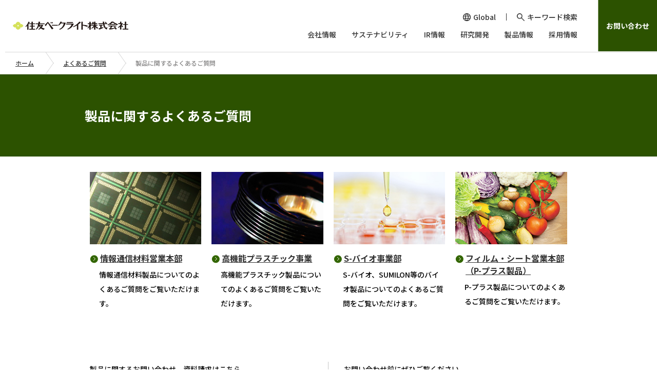

--- FILE ---
content_type: text/html
request_url: https://www.sumibe.co.jp/question/product/index.html
body_size: 26296
content:
<!DOCTYPE html>
<html lang="ja">
<head>
	<meta charset="utf-8" />
	<meta http-equiv="X-UA-Compatible" content="IE=edge" />
	<meta name="viewport" content="width=device-width" />
	<title>製品に関するよくあるご質問 | 住友ベークライト株式会社</title>
	<meta name="keywords" content="住友ベークライト株式会社,sumitomo bakelite,よくあるご質問,製品情報" />
	<meta name="description" content="住友ベークライト株式会社の製品に関するよくあるご質問をご覧いただけます。住友ベークライト株式会社は半導体、電子部品、自動車、建材、包装、医療などの分野で利用されるプラスチック製品の総合メーカーです。プラスチックのパイオニアとして単なるモノづくりではない「機能」を創り、提供するメーカーであることをモットーにしています。" />
	<!--[if lt IE 9]><script type="text/javascript" src="/common/js/html5.js"></script><![endif]-->
	<link href="/common/css/base.css" rel="stylesheet" media="all" />
	<link href="/common/css/rwd.css" rel="stylesheet" media="all" />
	<link href="/common/css/print.css" rel="stylesheet" media="print" />
	<link href="/common/images/shared/apple-touch-icon.png" rel="apple-touch-icon" />
<!-- ================================== tag ==================================-->
<!-- Google Tag Manager -->
<script>(function(w,d,s,l,i){w[l]=w[l]||[];w[l].push({'gtm.start':
new Date().getTime(),event:'gtm.js'});var f=d.getElementsByTagName(s)[0],
j=d.createElement(s),dl=l!='dataLayer'?'&l='+l:'';j.async=true;j.src=
'https://www.googletagmanager.com/gtm.js?id='+i+dl;f.parentNode.insertBefore(j,f);
})(window,document,'script','dataLayer','GTM-T3PJS4F');</script>
<!-- End Google Tag Manager -->
<!-- ================================== /tag ==================================-->
</head>
<body id="pagetop">
<!-- ================================== tag ==================================-->
<!-- Google Tag Manager (noscript) -->
<noscript><iframe src="https://www.googletagmanager.com/ns.html?id=GTM-T3PJS4F"
height="0" width="0" style="display:none;visibility:hidden"></iframe></noscript>
<!-- End Google Tag Manager (noscript) -->
<!-- ================================== /tag ==================================-->
<!-- ================================== tag ==================================-->
<!-- Google Tag Manager -->
<script>
	(function(i,s,o,g,r,a,m){i['GoogleAnalyticsObject']=r;i[r]=i[r]||function(){
	(i[r].q=i[r].q||[]).push(arguments)},i[r].l=1*new Date();a=s.createElement(o),
	m=s.getElementsByTagName(o)[0];a.async=1;a.src=g;m.parentNode.insertBefore(a,m)
	})(window,document,'script','//www.google-analytics.com/analytics.js','ga');

	ga('create', 'UA-17662468-1', 'auto');
	ga('send', 'pageview');
</script>
<!-- End Google Tag Manager -->
<!-- ================================== /tag ==================================-->
<!-- ================================== header ==================================-->
<link href="/assets/css/style.css" rel="stylesheet" media="all" />
<script src="/assets/js/jquery-3.6.0.min.js"></script>
<script src="/assets/js/function.js"></script>
<header class="page-header js-fixedHeader">
  <h1 class="logo"><a class="link" href="/"><img class="image" src="/assets/img/common/logo_01_white.png"
        alt="住友ベークライト株式会社" /><img class="imageover" src="/assets/img/common/logo_01.png" alt="" /></a></h1>
  <div class="button js-menuBtn">
    <div class="line"></div>
    <div class="line"></div>
    <div class="line"></div>
  </div>
  <nav class="navigation page-navigation js-menu js-fixedHeader">
    <div class="container">
      <div class="scroller">
        <div class="utility">
          <div class="item">
            <div class="button js-utilityBtn"><span class="text">Global</span>
              <div class="icon"><img class="image" src="/assets/img/common/ico_language_01.png" alt="" /><img
                  class="imageover" src="/assets/img/common/ico_language_01_on.png" alt="" /></div>
            </div>
            <div class="block language-change js-utility">
              <div class="item"><a class="link js-language-en" href="#">English</a></div>
              <div class="item"><a class="link js-language-ch" href="#">Chinese</a></div>
            </div>
          </div>
          <div class="item">
            <div class="button js-utilityBtn"><span class="text">キーワード検索</span>
              <div class="icon"><img class="image" src="/assets/img/common/ico_search_01.png" alt="" /><img
                  class="imageover" src="/assets/img/common/ico_search_01_on.png" alt="" /></div>
            </div>
            <div class="block search-box js-utility">
              <form class="item" action="https://search-sumibe.dga.jp/" method="GET">
                <input type="hidden" name="ie" value="u" />
                <input type="hidden" name="temp" value="jp" />
                <input type="hidden" name="cond" value="all" />
                <input class="input" type="text" name="kw" placeholder="キーワードを入力してください" />
                <button class="button" type="submit"><img class="image" src="/assets/img/common/ico_search_01.png"
                    alt="検索する" /></button>
              </form>
            </div>
          </div>
        </div>
        <ul class="list global-navigation">
          <li class="item">
            <div class="link">
              <div class="text js-panelBtn">会社情報</div>
              <div class="panel navigation-panel js-panel">
                <div class="block"><a class="title" href="/company/">会社情報トップ</a>
                  <ul class="list">
                    <li class="item"><a class="link" href="/company/message/">社長メッセージ</a></li>
                    <li class="item"><a class="link" href="/company/outline/">会社概要</a></li>
                    <li class="item"><a class="link" href="/company/philosophy/">企業理念</a></li>
                    <li class="item"><a class="link" href="/company/internal-control/">内部統制システム構築の基本方針</a></li>
                    <li class="item"><a class="link" href="/company/executive/">役員一覧</a></li>
                    <li class="item"><a class="link" href="/company/history/">沿革</a></li>
                    <li class="item"><a class="link" href="/company/organization/">経営組織図</a></li>
                    <li class="item"><a class="link" href="/company/offices/">事業所・工場一覧</a></li>
                    <li class="item"><a class="link" href="/company/domestic/">国内関連会社一覧</a></li>
                    <li class="item"><a class="link" href="/company/overseas/">海外関連会社一覧</a></li>
                    <li class="item"><a class="link" href="/csr/social/procurement/">購買取引について</a></li>
                    <li class="item"><a class="link" href="/topics/">トピックス</a></li>
                    <li class="item"><a class="link" href="/company/pr/">広告活動</a></li>
                    <li class="item"><a class="link" href="/ww-attaches/001.pdf" target="_blank">会社案内</a></li>
                  </ul>
                </div>
                <div class="close js-panelClose">
                  <div class="text">閉じる</div>
                </div>
              </div>
            </div>
          </li>
          <li class="item">
            <div class="link">
              <div class="text js-panelBtn">サステナビリティ</div>
              <div class="panel navigation-panel js-panel">
                <div class="block"><a class="title" href="/csr/">サステナビリティトップ</a>
                  <ul class="list">
                    <li class="item"><a class="link" href="/csr/message/">トップメッセージ</a></li>
                    <li class="item"><a class="link" href="/csr/interview/">対話でつながる未来</a></li>
                    <li class="item"><a class="link" href="/csr/esg/">住友ベークライトのサステナビリティ</a></li>
                    <li class="item"><a class="link" href="/csr/topics/">サステナビリティトピックス</a></li>
                    <li class="item"><a class="link" href="/csr/environment/">環境</a></li>
                    <li class="item"><a class="link" href="/csr/social/">社会</a></li>
                    <li class="item"><a class="link" href="/csr/governance/">ガバナンス</a></li>
                    <li class="item"><a class="link" href="/csr/library/">統合報告書･サステナビリティレポート
                      </a></li>
                    <li class="item"><a class="link" href="/csr/data/">データ集</a></li>
                    <li class="item"><a class="link" href="/biotope/">ビオトープ</a></li>
                    <li class="item"><a class="link" href="/csr/governance/whistleblowing-system/">コンプライアンス通報制度について</a>
                    </li>
                  </ul>
                </div>
                <div class="close js-panelClose">
                  <div class="text">閉じる</div>
                </div>
              </div>
            </div>
          </li>
          <li class="item">
            <div class="link">
              <div class="text js-panelBtn">IR情報</div>
              <div class="panel navigation-panel js-panel">
                <div class="block"><a class="title" href="/ir/">IR情報トップ</a>
                  <ul class="list">
                    <li class="item"><a class="link" href="/ir/message_ir/">社長メッセージ</a></li>
                    <li class="item"><a class="link" href="/ir/cfo_message/">財務経理役員メッセージ</a></li>
                    <li class="item"><a class="link" href="/ir/principles/">経営方針</a></li>
                    <li class="item"><a class="link" href="/ir/segment/">セグメント別事業概況</a></li>
                    <li class="item"><a class="link" href="/ir/stock/">株式情報</a></li>
                    <li class="item"><a class="link" href="/ir/finance/">財務情報</a></li>
                    <li class="item"><a class="link" href="/ir/library/">IRライブラリー</a></li>
                    <li class="item"><a class="link" href="/csr/report/">統合報告書</a></li>
                    <li class="item"><a class="link" href="/ir/shareholder/">株主総会情報</a></li>
                    <li class="item"><a class="link" href="/ir/calendar/">IRイベント</a></li>
                    <li class="item"><a class="link" href="/csr/data/external-assessments/index.html">社外からの評価</a></li>
                  </ul>
                </div>
                <div class="close js-panelClose">
                  <div class="text">閉じる</div>
                </div>
              </div>
            </div>
          </li>
          <li class="item">
            <div class="link">
              <div class="text js-panelBtn">研究開発</div>
              <div class="panel navigation-panel js-panel">
                <div class="block"><a class="title" href="/research/">研究開発トップ</a>
                  <ul class="list">
                    <li class="item"><a class="link" href="/research/message/">研究開発方針</a></li>
                    <li class="item"><a class="link" href="/research/labo/">研究所一覧</a></li>
                    <li class="item"><a class="link" href="/research/organization/">外部発信技術</a></li>
                    <li class="item"><a class="link" href="/research/message/index.html#intellectual">知的財産部の取り組み</a>
                    </li>
                  </ul>
                </div>
                <div class="close js-panelClose">
                  <div class="text">閉じる</div>
                </div>
              </div>
            </div>
          </li>
          <li class="item">
            <div class="link">
              <div class="text js-panelBtn">製品情報</div>
              <div class="panel navigation-panel js-panel">
                <div class="block"><a class="title" href="/product/">製品情報トップ</a>
                  <ul class="list">
                    <li class="item"><a class="link" href="/product/use/">用途から探す</a></li>
                    <li class="item"><a class="link" href="/product/function/">機能から探す</a></li>
                    <li class="item"><a class="link" href="/product/division/">事業部から探す</a></li>
                    <li class="item"><a class="link" href="/solution/">ソリューション</a></li>
                  </ul>
                </div>
                <div class="close js-panelClose">
                  <div class="text">閉じる</div>
                </div>
              </div>
            </div>
          </li>
          <li class="item">
            <div class="link">
              <div class="text js-panelBtn">採用情報</div>
              <div class="panel navigation-panel js-panel">
                <div class="block"><a class="title" href="/employment/">採用情報トップ</a>
                  <ul class="list">
                    <li class="item"><a class="link" href="/recruit/">新卒採用情報</a></li>
                  </ul>
                </div>
                <div class="close js-panelClose">
                  <div class="text">閉じる</div>
                </div>
              </div>
            </div>
          </li>
        </ul>
      </div><a class="contact" href="/inquiry/">お問い合わせ</a>
    </div>
  </nav>
</header>
<div class="panel-background js-panelBackground"></div>
<!-- **************** /header **************** -->
	<div id="area_topic_path"><nav class="padder">
		<ol>
<li><a href="/index.html">ホーム</a></li>
<li><a href="/question/index.html">よくあるご質問</a></li>
<li class="current">製品に関するよくあるご質問</li>
		</ol>
		<!-- /area_topic_path -->
	</nav></div>

<div id="headingLv1-pagetitle"><div><div>
	<h1><div>製品に関するよくあるご質問</div></h1>
<!-- /headingLv1-pagetitle --></div></div></div>

<!-- **************** contentBody **************** -->
<div id="contentBody">
<div id="mainArea">

<div class="categoryNavigation">
	<div class="itemList">
		<div class="item">
			<div class="imgArea">
				<a href="/question/product/it-materials/index.html"><img src="/ww-images/mainvisual_s_itmaterials.jpg" alt="" width="217" height="141" /></a>
			<!-- /imgArea --></div>
			<h2><a href="/question/product/it-materials/index.html" target="_self">情報通信材料営業本部</a></h2>
			<div class="txtArea">
<div class="paragraph">
	<p>情報通信材料製品についてのよくあるご質問をご覧いただけます。</p>
<!-- /paragraph --></div>


			<!-- /txtArea --></div>
		<!-- /item --></div>
		<div class="item">
			<div class="imgArea">
				<a href="/question/product/hpp/index.html"><img src="/ww-images/mainvisual_s_automotive-products-division.jpg" alt="" width="217" height="141" /></a>
			<!-- /imgArea --></div>
			<h2><a href="/question/product/hpp/index.html">高機能プラスチック事業</a></h2>
			<div class="txtArea">
<div class="paragraph">
	<p>高機能プラスチック製品についてのよくあるご質問をご覧いただけます。</p>
<!-- /paragraph --></div>


			<!-- /txtArea --></div>
		<!-- /item --></div>

		<div class="item">
			<div class="imgArea">
				<a href="/question/product/s-bio/index.html"><img src="/ww-images/mainvisual_s_s-bio.jpg" alt="" width="217" height="141" /></a>
			<!-- /imgArea --></div>
			<h2><a href="/question/product/s-bio/index.html" target="_self">S-バイオ事業部</a></h2>
			<div class="txtArea">
<div class="paragraph">
	<p>S-バイオ、SUMILON等のバイオ製品についてのよくあるご質問をご覧いただけます。</p>
<!-- /paragraph --></div>


			<!-- /txtArea --></div>
		<!-- /item --></div>
		<div class="item">
			<div class="imgArea">
				<a href="/question/product/p-plus/index.html"><img src="/ww-images/mainvisual_s_p-plus.jpg" alt="" width="217" height="141" /></a>
			<!-- /imgArea --></div>
			<h2><a href="/question/product/p-plus/index.html">フィルム・シート営業本部（P-プラス製品）</a></h2>
			<div class="txtArea">
<div class="paragraph">
	<p>P-プラス製品についてのよくあるご質問をご覧いただけます。</p>
<!-- /paragraph --></div>


			<!-- /txtArea --></div>
		<!-- /item --></div>

	<!-- /itemList --></div>
<!-- /categoryNavigation --></div>


<!-- Include Start --><div class="elem_section_block inquiry">
	<div class="padder">
		<div class="comp_column_button">
			<div class="area">

				<p>製品に関するお問い合わせ、資料請求はこちら。</p>

				<div class="elem_button_list">
					<ul>
						<li><a id="inquiry" href="/inquiry/product/index.html"><img
									src="/common/images/components/elem_button_list/inquiry.png" alt="お問い合わせ・資料請求"
									class="letter-icon">お問い合わせ・資料請求</a></li>
					</ul>
					<!-- /elem_button_list -->
				</div>
			</div>
			<div class="area">

				<p>お問い合わせ前にぜひご覧ください。 </p>

				<div class="elem_button_list">
					<ul>
						<li><a id="sample" href="/question/product/index.html"><img
									src="/common/images/components/elem_button_list/purchase.png" alt="よくあるご質問"
									class="letter-icon">よくあるご質問</a></li>
					</ul>
					<!-- /elem_button_list -->
				</div>

			</div>
			<!-- /comp_column_button -->
		</div>
		<!-- /elem_section_block -->
	</div>
</div><!-- Include End -->

</div><!-- /mainArea -->
</div><!-- /contentBody -->
<!-- **************** /contentBody **************** -->
<div id="area_footer">

<div id="js_fixed">
<!-- Include Start --><div id="area_pagination"><div class="padder">
	<ul>
		<li id="footer_inquiry"><a href="/inquiry/product/index.html">お問い合わせ・資料請求</a></li>

		<li id="pgn_pagetop"><a href="#pagetop">このページの先頭へ</a></li>
	</ul>
</div></div><!-- Include End -->

</div>

<!-- Include Start --><div id="area_footer_localnavi"><div class="padder">
	<h4><a href="/question/index.html">よくあるご質問 </a></h4>
	<ul>
		<li><a href="/question/product/index.html">製品に関するよくあるご質問 </a></li>
		<li><a href="/question/company/index.html">会社に関するよくあるご質問 </a></li>
		<li><a href="/question/ir/index.html">IRに関するよくあるご質問</a></li>
	</ul>
</div></div><!-- Include End -->


<!-- Include Start --><!--<div id="area_banner_list"><div class="padder">
	<ul>
		<li><a href="#"><img src="http://placehold.jp/cc9999/993333/217x80.png"></a></li>
		<li><a href="#"><img src="http://placehold.jp/cc9999/993333/217x80.png"></a></li>
		<li><a href="#"><img src="http://placehold.jp/cc9999/993333/217x80.png"></a></li>
		<li><a href="#"><img src="http://placehold.jp/cc9999/993333/217x80.png"></a></li>
		<li><a href="#"><img src="http://placehold.jp/cc9999/993333/217x80.png"></a></li>
		<li><a href="#"><img src="http://placehold.jp/cc9999/993333/217x80.png"></a></li>
		<li><a href="#"><img src="http://placehold.jp/cc9999/993333/217x80.png"></a></li>
		<li><a href="#"><img src="http://placehold.jp/cc9999/993333/217x80.png"></a></li>
	</ul>
</div></div>--><!-- Include End -->
<nav class="navigation-sitemap">
  <div class="map">
    <div class="container">
      <div class="block">
        <div class="title"><a class="link" href="/company/">会社情報</a></div>
        <ul class="list">
          <li class="item"><a class="link" href="/company/message/">社長メッセージ</a></li>
          <li class="item"><a class="link" href="/company/outline/">会社概要</a></li>
          <li class="item"><a class="link" href="/company/philosophy/">企業理念</a></li>
          <li class="item"><a class="link" href="/company/internal-control/">内部統制システム構築の基本方針</a></li>
          <li class="item"><a class="link" href="/company/executive/">役員一覧</a></li>
          <li class="item"><a class="link" href="/company/history/">沿革</a></li>
          <li class="item"><a class="link" href="/company/organization/">経営組織図</a></li>
          <li class="item"><a class="link" href="/company/offices/">事業所・工場一覧</a></li>
          <li class="item"><a class="link" href="/company/domestic/">国内関連会社一覧</a></li>
          <li class="item"><a class="link" href="/company/overseas/">海外関連会社一覧</a></li>
          <li class="item"><a class="link" href="/csr/social/procurement/">購買取引について</a></li>
          <li class="item"><a class="link" href="/topics/">トピックス</a></li>
          <li class="item"><a class="link" href="/company/pr/">広告活動</a></li>
        </ul>
      </div>
      <div class="block">
        <div class="title"><a class="link" href="/csr/">サステナビリティ</a></div>
        <ul class="list">
          <li class="item"><a class="link" href="/csr/message/">トップメッセージ</a></li>
          <li class="item"><a class="link" href="/csr/interview/">対話でつながる未来</a></li>
          <li class="item"><a class="link" href="/csr/esg/">住友ベークライトのサステナビリティ</a></li>
          <li class="item"><a class="link" href="/csr/topics/">サステナビリティトピックス</a></li>
          <li class="item"><a class="link" href="/csr/environment/">環境</a></li>
          <li class="item"><a class="link" href="/csr/social/">社会</a></li>
          <li class="item"><a class="link" href="/csr/governance/">ガバナンス</a></li>
          <li class="item"><a class="link" href="/csr/library/">統合報告書・サステナビリティレポート</a></li>
          <li class="item"><a class="link" href="/csr/data/">データ集</a></li>
          <li class="item"><a class="link" href="/biotope/">ビオトープ</a></li>
          <li class="item"><a class="link" href="/csr/governance/whistleblowing-system/">コンプライアンス通報制度について</a></li>

        </ul>
      </div>
      <div class="block">
        <div class="title"><a class="link" href="/ir/">IR情報</a></div>
        <ul class="list">
          <li class="item"><a class="link" href="/ir/message_ir/">社長メッセージ</a></li>
          <li class="item"><a class="link" href="/ir/cfo_message/">財務経理役員メッセージ</a></li>
          <li class="item"><a class="link" href="/ir/principles/">経営方針</a></li>
          <li class="item"><a class="link" href="/ir/segment/">セグメント別事業概況</a></li>
          <li class="item"><a class="link" href="/ir/stock/">株式情報</a></li>
          <li class="item"><a class="link" href="/ir/finance/">財務情報</a></li>
          <li class="item"><a class="link" href="/ir/library/">IRライブラリー</a></li>
          <li class="item"><a class="link" href="/csr/report/">統合報告書</a></li>
          <li class="item"><a class="link" href="/ir/shareholder/">株主総会情報</a></li>
          <li class="item"><a class="link" href="/ir/calendar/">IRイベント</a></li>
          <li class="item"><a class="link" href="/csr/data/external-assessments/">インデックスへの組み入れ・外部機関からの評価</a></li>
        </ul>
      </div>
      <div class="block">
        <div class="title"><a class="link" href="/product/">製品情報</a></div>
        <ul class="list">
          <li class="item"><a class="link" href="/product/use/">用途から探す</a></li>
          <li class="item"><a class="link" href="/product/function/">機能から探す</a></li>
          <li class="item"><a class="link" href="/product/division/">事業部から探す</a></li>
          <li class="item"><a class="link" href="/solution/">ソリューション</a></li>
        </ul>
        <div class="title"><a class="link" href="/employment/">採用情報</a></div>
        <div class="title"><a class="link" href="/research/">研究開発</a></div>
        <ul class="list">
          <li class="item"><a class="link" href="/research/message/">研究開発方針</a></li>
          <li class="item"><a class="link" href="/research/labo/">研究所一覧</a></li>
          <li class="item"><a class="link" href="/research/organization/">外部発信技術</a></li>
          <li class="item"><a class="link" href="/research/message/#intellectual/">知的財産部の取り組み</a></li>
        </ul>
      </div>
    </div>
  </div>
</nav>
<footer class="page-footer">
  <button class="page-top js-pagetop"></button>
  <div class="container">
    <div class="logo"><a class="link" href="/"><img class="image" src="/assets/img/common/logo_01_white.png"
          alt="住友ベークライト株式会社" /></a></div>
    <div class="box">
      <ul class="list">
        <li class="item"><a class="link" href="/privacy-policy/">プライバシーポリシー</a></li>
        <li class="item"><a class="link" href="/site-policy/">サイトポリシー</a></li>
        <li class="item"><a class="link" href="/sitemap/">サイトマップ</a></li>
        <li class="item"><a class="link" href="/question/">よくあるご質問</a></li>
        <li class="item"><a class="link" href="/inquiry/">お問い合わせ・資料請求</a></li>
      </ul>
      <p class="copyright">Copyright&copy; Sumitomo Bakelite Co., Ltd.</p>
    </div>
  </div>
</footer>

</div>
<!-- ================================== /footer ==================================-->
<script src="/common/js/loader-rwd.js"></script>
</body>
</html>

--- FILE ---
content_type: text/css
request_url: https://www.sumibe.co.jp/common/css/base.css
body_size: 25134
content:
@charset "UTF-8";

html {
  color: #000;
  background: #FFF
}

body,
div,
dl,
dt,
dd,
ul,
ol,
li,
h1,
h2,
h3,
h4,
h5,
h6,
pre,
code,
form,
fieldset,
legend,
input,
textarea,
p,
blockquote,
th,
td {
  margin: 0;
  padding: 0
}

table {
  border-collapse: collapse;
  border-spacing: 0
}

fieldset,
img {
  border: 0
}

address,
caption,
cite,
code,
dfn,
em,
strong,
th,
var {
  font-style: normal;
  font-weight: normal
}

ol,
ul {
  list-style: none
}

caption,
th {
  text-align: left
}

h1,
h2,
h3,
h4,
h5,
h6 {
  font-size: 100%;
  font-weight: normal
}

q:before,
q:after {
  content: ''
}

abbr,
acronym {
  border: 0;
  font-variant: normal
}

sup {
  vertical-align: text-top
}

sub {
  vertical-align: text-bottom
}

input,
textarea,
select {
  font-family: inherit;
  font-size: inherit;
  font-weight: inherit
}

/*
input,
textarea,
select {
  *font-size: 100%
}*/

legend {
  color: #000
}

#yui3-css-stamp.cssreset {
  display: none
}

* {
  background-image: url(../images/shared/clear.png);
  max-height: 999999px
}

html {
  font-size: 62.5%
}

/*250930
body {
  background: #fff;
  color: #333;
  font-family: "ヒラギノ角ゴ Pro W3", "Hiragino Kaku Gothic Pro", "メイリオ", Meiryo, Osaka, "ＭＳ Ｐゴシック", "MS PGothic", sans-serif;
  line-height: 1.6;
  font-size: 14px;
  -webkit-text-size-adjust: 100%;
  z-index: 1;
  min-width: 1000px
}
*/
img {
  line-height: 1;
  vertical-align: top
}

input,
textarea {
  font-family: "ヒラギノ角ゴ Pro W3", "Hiragino Kaku Gothic Pro", "メイリオ", Meiryo, Osaka, "ＭＳ Ｐゴシック", "MS PGothic", sans-serif
}

table,
td,
th {
  margin: 0;
  border: none;
  text-align: left;
  vertical-align: top;
  border-spacing: 0;
  border-collapse: separate
}

strong {
  font-weight: bold
}

strong strong {
  color: #2c5200
}

em {
  font-weight: bold;
  color: #f4be17
}

a {
  text-decoration: none;
  color: #333
}

a:visited {
  color: #333
}

a:focus {
  color: #333
}

a:hover {
  color: #333
}

a:active {
  color: #333
}

a:hover {
  text-decoration: underline
}

a img:hover {
  filter: progid:DXImageTransform.Microsoft.Alpha(Opacity=70);
  opacity: 0.7
}

.gLeft {
  text-align: left !important
}

.gCenter {
  text-align: center !important
}

.gRight {
  text-align: right !important
}

.gTop {
  vertical-align: top !important
}

.gMiddle {
  vertical-align: middle !important
}

.gBottom {
  vertical-align: bottom !important
}

table .left {
  text-align: left !important
}

table .center {
  text-align: center !important
}

table .right {
  text-align: right !important
}

table .top {
  vertical-align: top !important
}

table .middle {
  vertical-align: middle !important
}

table .bottom {
  vertical-align: bottom !important
}

sub {
  vertical-align: baseline;
  font-size: 50%;
  padding: 0 1px
}

sup {
  vertical-align: top;
  font-size: 0.7em;
  padding: 0 1px
}

#SkipNavi {
  position: absolute;
  top: -9999px
}

.in_icon {
  margin: -.1em 0 0;
  padding: 0 5px;
  vertical-align: middle
}

.elem {
  margin: 0;
  background: #999;
  padding: 10px;
  color: #fff;
  line-height: 1.2;
  text-align: left;
  font-size: 14px;
  font-size: 1.4rem
}

.elem a {
  color: #fff;
  text-decoration: underline
}

.elem a:hover {
  text-decoration: none
}

.elem span {
  font-size: 10px;
  font-size: 1.0rem
}

.notice {
  color: #ff0000
}

.parts,
#area_header,
#area_global_navi,
#area_pagination,
#area_topic_path,
#area_footer,
#area_footer #area_banner_list,
#area_footer #area_footer_general,
.layout_popup #headingLv1-pagetitle,
.elem_section_block,
#elem_heading_lv1 {
  text-align: center;
  min-width: 990px
}

.parts .padder,
#area_header .padder,
#area_global_navi .padder,
#area_pagination .padder,
#area_topic_path .padder,
#area_footer .padder,
#area_footer #area_banner_list .padder,
#area_footer #area_footer_general .padder,
.layout_popup #headingLv1-pagetitle .padder,
.elem_section_block .padder,
#elem_heading_lv1 .padder {
  zoom: 1;
  margin: 0 auto;
  min-width: 1px;
  text-align: left;
  width: 990px
}

.parts .padder:after,
#area_header .padder:after,
#area_global_navi .padder:after,
#area_pagination .padder:after,
#area_topic_path .padder:after,
#area_footer .padder:after,
#area_footer #area_banner_list .padder:after,
#area_footer #area_footer_general .padder:after,
.layout_popup #headingLv1-pagetitle .padder:after,
.elem_section_block .padder:after,
#elem_heading_lv1 .padder:after {
  content: "";
  display: block;
  clear: both
}

.layout_popup .parts,
.layout_popup #area_header,
.layout_popup #area_global_navi,
.layout_popup #area_pagination,
.layout_popup #area_topic_path,
.layout_popup #area_footer,
.layout_popup #area_footer #area_banner_list,
#area_footer .layout_popup #area_banner_list,
.layout_popup #area_footer #area_footer_general,
#area_footer .layout_popup #area_footer_general,
.layout_popup #headingLv1-pagetitle,
.layout_popup .elem_section_block,
.layout_popup #elem_heading_lv1 {
  min-width: 930px
}

.layout_popup .parts .padder,
.layout_popup #area_header .padder,
.layout_popup #area_global_navi .padder,
.layout_popup #area_pagination .padder,
.layout_popup #area_topic_path .padder,
.layout_popup #area_footer .padder,
.layout_popup #area_footer #area_banner_list .padder,
#area_footer .layout_popup #area_banner_list .padder,
.layout_popup #area_footer #area_footer_general .padder,
#area_footer .layout_popup #area_footer_general .padder,
.layout_popup #headingLv1-pagetitle .padder,
.layout_popup .elem_section_block .padder,
.layout_popup #elem_heading_lv1 .padder {
  width: 930px
}

.hide_text,
#headingLv1-pagetitle-image,
.elem_section_block.mainvisual,
.elem_point_list dl dt {
  display: block;
  overflow: hidden;
  text-indent: 120%;
  white-space: nowrap
}

#area_header {
  margin: 0 auto;
  background: #fff url(../images/components/header/bg01.gif) 50% 0 no-repeat;
  zoom: 1
}

#area_header:after {
  content: "";
  display: block;
  clear: both
}

#area_header .padder {
  position: relative;
  padding-bottom: 25px
}

#area_header #logo {
  width: 355px;
  height: 25px;
  margin: 0;
  padding: 49px 0 0
}

#area_header #logo a img:hover {
  filter: progid:DXImageTransform.Microsoft.Alpha(Opacity=100);
  opacity: 1
}

#area_header #description {
  position: absolute;
  top: 25px;
  left: 40px;
  font-size: 100%;
  color: #333
}

#area_header #textsizer {
  position: absolute;
  top: 8px;
  right: 190px;
  zoom: 1
}

#area_header #textsizer:after {
  content: "";
  display: block;
  clear: both
}

#area_header #textsizer p {
  float: left;
  vertical-align: middle;
  font-size: 100%;
  line-height: 36px
}

#area_header #textsizer #font_resizer {
  float: left
}

#area_header #textsizer #j-font-size #j-font-size-medium,
#area_header #textsizer #j-font-size #j-font-size-large {
  float: left;
  vertical-align: top
}

#area_header #textsizer #j-font-size #j-font-size-medium span,
#area_header #textsizer #j-font-size #j-font-size-large span {
  display: block;
  width: 50px;
  height: 30px;
  padding: 0;
  margin: 0 0 0 7px;
  line-height: 30px;
  text-align: center;
  background: #E5E5E5;
  -webkit-border-radius: 3px;
  -moz-border-radius: 3px;
  -ms-border-radius: 3px;
  -o-border-radius: 3px;
  border-radius: 3px;
  text-decoration: none;
  font-size: 86%;
  vertical-align: middle;
  cursor: pointer
}

#area_header #textsizer #j-font-size #j-font-size-medium span:hover,
#area_header #textsizer #j-font-size #j-font-size-large span:hover {
  background-color: #f4be17;
  color: #fff
}

#area_header #textsizer #j-font-size #j-font-size-medium.active span,
#area_header #textsizer #j-font-size #j-font-size-large.active span {
  background: #2c5200;
  color: #fff
}

.layout_popup #area_header #textsizer {
  top: 40px;
  right: 0
}

.sp #area_header #textsizer {
  right: 170px
}

/*
#area_header #textsizer,
#area_header #j-font-size {
  *zoom: 1
}*/

#area_header #textsizer:before,
#area_header #textsizer:after,
#area_header #j-font-size:before,
#area_header #j-font-size:after {
  display: table;
  content: ""
}

#area_header #textsizer:after,
#area_header #j-font-size:after {
  clear: both
}

#area_header .elem_text_list {
  position: absolute;
  top: 17px;
  right: 0;
  margin: 0;
  padding: 0
}

#area_header .elem_text_list ul li {
  clear: none;
  float: left;
  margin: 0 0 6px 15px;
  font-size: 100%
}

#area_header form#search {
  position: absolute;
  right: 0;
  top: 44px
}

#area_header form#search .search_keyword,
#area_header form#search .category,
#area_header form#search form.search .number,
form.search #area_header form#search .number {
  width: 175px;
  height: 27px;
  line-height: 29px;
  padding: 0 0 0 10px;
  border: 1px solid #CCCBCB;
  font-size: 100%;
  color: #d9d9d9;
  vertical-align: middle;
  -webkit-border-radius: 3px;
  -moz-border-radius: 3px;
  -ms-border-radius: 3px;
  -o-border-radius: 3px;
  border-radius: 3px
}

#area_header form#search .category {
  width: 135px;
  margin-left: 5px;
  height: 29px;
  padding-left: 5px;
  color: #666
}

#area_header form#search .category option {
  line-height: 29px
}

#area_header form#search input[type=submit] {
  height: 29px;
  margin-left: 5px;
  padding: 0 12px 0 32px;
  border: none;
  background: #e5e5e5 url(../images/shared/icon/search01.png) no-repeat 7px 6px;
  font-size: 86%;
  vertical-align: middle;
  cursor: pointer;
  -webkit-border-radius: 3px;
  -moz-border-radius: 3px;
  -ms-border-radius: 3px;
  -o-border-radius: 3px;
  border-radius: 3px;
  filter: progid:DXImageTransform.Microsoft.Alpha(Opacity=90);
  opacity: 0.9
}

#area_header form#search input[type=submit]:hover {
  background: #f4be17 url(../images/shared/icon/search03.png) no-repeat 7px 6px;
  color: #fff
}

#area_global_navi {
  position: absolute;
  top: 103px;
  height: 43px;
  background: #fff url(../images/components/area_global_navi/bg03.gif) 50% bottom no-repeat;
  width: 100%;
  z-index: 99999;
  min-width: 1000px
}

*:first-child+html #area_global_navi {
  top: 93px !important
}

#area_global_navi .padder {
  padding: 10px 0 0
}

#area_global_navi ul {
  zoom: 1;
  position: relative;
  width: 100%;
  background: url(../images/components/area_global_navi/bg01.gif) no-repeat 0 0
}

#area_global_navi ul:after {
  content: "";
  display: block;
  clear: both
}

#area_global_navi ul li {
  float: left;
  width: 165px
}

#area_global_navi ul li>a {
  display: block;
  line-height: 18px;
  font-size: 125%;
  text-align: center
}

#area_global_navi ul li>a.current {
  border-bottom: 5px solid #f4be17
}

#area_global_navi ul li>a:hover {
  text-decoration: none;
  border-bottom: 5px solid #959595;
  color: #2c5200
}

#area_global_navi ul li>a>span {
  display: block;
  padding: 1px 0 9px;
  background: url(../images/components/area_global_navi/bg01.gif) no-repeat right 0
}

#area_global_navi ul li#product .item .arrow {
  left: 0
}

#area_global_navi ul li#research .item .arrow {
  left: 165px
}

#area_global_navi ul li#company .item .arrow {
  left: 330px
}

#area_global_navi ul li#ir .item .arrow {
  left: 495px
}

#area_global_navi ul li#csr .item .arrow {
  left: 660px
}

#area_global_navi ul li#employment .item .arrow {
  left: 825px
}

#area_global_navi ul li .item {
  visibility: hidden;
  position: absolute;
  top: 45px;
  left: 0;
  width: 990px;
  z-index: 999999
}

#area_global_navi ul li .item .arrow {
  position: absolute;
  top: -20px;
  left: 0;
  width: 165px;
  height: 20px;
  background: url(../images/components/area_global_navi/arrow.png) no-repeat 0 bottom
}

#area_global_navi ul li .item section {
  position: relative;
  padding: 0 0 10px 30px;
  background: rgba(0, 0, 0, 0.8);
  background: #000 \9;
  z-index: 999999
}

#area_global_navi ul li .item section .heading {
  padding: 20px 20px 20px 0;
  zoom: 1
}

#area_global_navi ul li .item section .heading:after {
  content: "";
  display: block;
  clear: both
}

#area_global_navi ul li .item section .heading header {
  float: left;
  display: block;
  padding: 12px 15px 9px;
  background: #fff;
  -webkit-border-radius: 3px;
  -moz-border-radius: 3px;
  -ms-border-radius: 3px;
  -o-border-radius: 3px;
  border-radius: 3px
}

#area_global_navi ul li .item section .heading header h2,
#area_global_navi ul li .item section .heading header p {
  float: left;
  vertical-align: middle;
  margin: 0;
  line-height: 24px
}

#area_global_navi ul li .item section .heading header h2 {
  background-image: url(../images/components/area_global_navi/icons.png);
  background-position: 0 -332px;
  background-repeat: no-repeat;
  width: 22px;
  height: 22px;
  width: auto;
  padding: 0 20px 0 0
}

#area_global_navi ul li .item section .heading header h2:hover,
#area_global_navi ul li .item section .heading header h2.current {
  background-image: url(../images/components/area_global_navi/icons.png);
  background-position: 0 -332px
}

#area_global_navi ul li .item section .heading header h2:hover {
  background-image: url(../images/components/area_global_navi/icons.png);
  background-position: 0 -376px;
  background-repeat: no-repeat;
  width: 22px;
  height: 22px;
  width: auto
}

#area_global_navi ul li .item section .heading header h2:hover:hover,
#area_global_navi ul li .item section .heading header h2:hover.current {
  background-image: url(../images/components/area_global_navi/icons.png);
  background-position: 0 -376px
}

#area_global_navi ul li .item section .heading header h2 a {
  display: block;
  margin-top: .05em;
  padding-left: 30px;
  height: 24px;
  line-height: 24px;
  font-size: 172%;
  vertical-align: top
}

*:first-child+html #area_global_navi ul li .item section .heading header h2 a {
  margin-top: -.2em;
  padding-bottom: 8px
}

#area_global_navi ul li .item section .heading .link {
  position: absolute;
  top: 25px;
  right: 20px;
  width: 120px;
  height: 47px
}

#area_global_navi ul li .item section .heading .link .inquiry,
#area_global_navi ul li .item section .heading .link .question {
  position: relative;
  float: left;
  margin: 0;
  padding-top: 3px
}

#area_global_navi ul li .item section .heading .link .inquiry a,
#area_global_navi ul li .item section .heading .link .question a {
  display: block;
  background-image: url(../images/components/area_global_navi/icons.png);
  background-position: 0 -302px;
  background-repeat: no-repeat;
  width: 46px;
  height: 30px;
  text-indent: -119988px;
  overflow: hidden;
  text-align: left
}

#area_global_navi ul li .item section .heading .link .inquiry a:hover,
#area_global_navi ul li .item section .heading .link .question a:hover,
#area_global_navi ul li .item section .heading .link .inquiry a.current,
#area_global_navi ul li .item section .heading .link .question a.current {
  background-image: url(../images/components/area_global_navi/icons.png);
  background-position: 0 -302px
}

#area_global_navi ul li .item section .heading .link .inquiry a>span,
#area_global_navi ul li .item section .heading .link .question a>span {
  visibility: hidden;
  position: absolute;
  top: -65px;
  left: 50%;
  width: 120px;
  height: 50px;
  margin-left: -60px;
  padding: 0 5px;
  background-color: #f4be17
}

#area_global_navi ul li .item section .heading .link .inquiry a>span:after,
#area_global_navi ul li .item section .heading .link .question a>span:after {
  content: "";
  position: absolute;
  bottom: -10px;
  left: 50%;
  width: 0;
  height: 0;
  margin-left: -10px;
  border-style: solid;
  border-width: 10px 6px 0 6px;
  border-color: #f4be17 transparent transparent transparent
}

#area_global_navi ul li .item section .heading .link .inquiry a>span>.link_text,
#area_global_navi ul li .item section .heading .link .question a>span>.link_text {
  position: relative;
  top: 50%;
  left: 0;
  display: block;
  margin-top: -14px;
  text-indent: 0;
  text-align: center;
  line-height: 1.2;
  color: #fff
}

#area_global_navi ul li .item section .heading .link .inquiry a:hover,
#area_global_navi ul li .item section .heading .link .question a:hover {
  background-image: url(../images/components/area_global_navi/icons.png);
  background-position: 0 -272px;
  background-repeat: no-repeat;
  width: 46px;
  height: 30px;
  text-decoration: none
}

#area_global_navi ul li .item section .heading .link .inquiry a:hover:hover,
#area_global_navi ul li .item section .heading .link .question a:hover:hover,
#area_global_navi ul li .item section .heading .link .inquiry a:hover.current,
#area_global_navi ul li .item section .heading .link .question a:hover.current {
  background-image: url(../images/components/area_global_navi/icons.png);
  background-position: 0 -272px
}

#area_global_navi ul li .item section .heading .link .inquiry a:hover>span,
#area_global_navi ul li .item section .heading .link .question a:hover>span {
  visibility: visible
}

.sp #area_global_navi ul li .item section .heading .link .inquiry a:hover>span,
.sp #area_global_navi ul li .item section .heading .link .question a:hover>span {
  visibility: hidden
}

#area_global_navi ul li .item section .heading .link .question {
  padding: 0 0 0 18px
}

#area_global_navi ul li .item section .heading .link .question a {
  background-image: url(../images/components/area_global_navi/icons.png);
  background-position: 0 -236px;
  background-repeat: no-repeat;
  width: 40px;
  height: 36px
}

#area_global_navi ul li .item section .heading .link .question a:hover,
#area_global_navi ul li .item section .heading .link .question a.current {
  background-image: url(../images/components/area_global_navi/icons.png);
  background-position: 0 -236px
}

#area_global_navi ul li .item section .heading .link .question a:hover {
  background-image: url(../images/components/area_global_navi/icons.png);
  background-position: 0 -200px;
  background-repeat: no-repeat;
  width: 40px;
  height: 36px
}

#area_global_navi ul li .item section .heading .link .question a:hover:hover,
#area_global_navi ul li .item section .heading .link .question a:hover.current {
  background-image: url(../images/components/area_global_navi/icons.png);
  background-position: 0 -200px
}

#area_global_navi ul li .item section .heading .link .question a>span {
  margin-left: -50px
}

#area_global_navi ul li .item section .heading .link .question a>span>.link_text {
  margin-top: -7px
}

#area_global_navi ul li .item section ul {
  margin-left: -10px;
  letter-spacing: -.4em;
  background: none
}

#area_global_navi ul li .item section ul li {
  display: inline-block;
  letter-spacing: normal;
  width: 125px;
  letter-spacing: normal;
  padding: 0 0 10px 10px;
  cursor: pointer
}

* html #area_global_navi ul li .item section ul li {
  display: inline;
  zoom: 1
}

*:first-child+html #area_global_navi ul li .item section ul li {
  display: inline;
  zoom: 1
}

#area_global_navi ul li .item section ul li span {
  position: relative;
  display: block;
  width: 125px;
  height: 120px;
  background: #EAEAEA;
  -webkit-box-sizing: border-box;
  -moz-box-sizing: border-box;
  box-sizing: border-box
}

#area_global_navi ul li .item section ul li span:hover a {
  background: #f4be17;
  color: #fff
}

#area_global_navi ul li .item section ul li img {
  width: 125px
}

#area_global_navi ul li .item section ul li a {
  display: block;
  position: absolute;
  bottom: 0;
  left: 0;
  width: 125px;
  padding: 10px 0 9px;
  background: rgba(255, 255, 255, 0.9);
  background: #fff \9;
  line-height: 1.2;
  text-align: center;
  font-size: 13px;
  font-size: 1.3rem
}

#area_global_navi ul li .item section ul li a:hover {
  text-decoration: none
}

.sp #area_global_navi ul {
  display: table;
  table-layout: fixed;
  width: 100%
}

.sp #area_global_navi ul li {
  display: table-cell;
  float: none;
  width: 100%
}

.sp #area_global_navi ul li .item section header {
  padding: 22px 15px 19px
}

.sp #area_global_navi ul li .item section header h2 {
  font-size: 143%
}

.sp #area_global_navi ul li .item section header h2 a {
  padding-left: 30px;
  background: url(../images/shared/arrow/right05.png) 0 0.25em no-repeat
}

.sp #area_global_navi ul li .item section header h2 a:hover {
  background: url(../images/shared/arrow/right06.png) 0 0.25em no-repeat
}

.sp #area_global_navi ul li .item section ul {
  margin-left: -15px
}

.sp #area_global_navi ul li .item section ul li {
  display: inline-block;
  letter-spacing: normal;
  width: auto;
  padding: 0 0 10px 15px;
  cursor: pointer;
  font-size: 125%
}

* html .sp #area_global_navi ul li .item section ul li {
  display: inline;
  zoom: 1
}

*:first-child+html .sp #area_global_navi ul li .item section ul li {
  display: inline;
  zoom: 1
}

.sp #area_global_navi ul li .item section ul li span {
  display: table;
  table-layout: fixed;
  width: 300px;
  height: 120px;
  background: #EAEAEA;
  -webkit-box-sizing: border-box;
  -moz-box-sizing: border-box;
  box-sizing: border-box
}

.sp #area_global_navi ul li .item section ul li img {
  width: 125px;
  display: table-cell
}

.sp #area_global_navi ul li .item section ul li a {
  position: relative;
  display: table-cell;
  width: 175px;
  line-height: 1.2;
  text-align: center;
  vertical-align: middle;
  background: none;
  font-size: 93%
}

.sp #area_global_navi ul li .item section ul li a:hover {
  text-decoration: none
}

.sp #area_global_navi ul li .item section .heading header a {
  background-image: url(../images/components/area_global_navi/icons.png);
  background-position: 0 -354px;
  background-repeat: no-repeat;
  width: 22px;
  height: 22px;
  width: auto
}

.sp #area_global_navi ul li .item section .heading header a:hover,
.sp #area_global_navi ul li .item section .heading header a.current {
  background-image: url(../images/components/area_global_navi/icons.png);
  background-position: 0 -354px
}

.sp #area_global_navi ul li .item section .heading header a:hover {
  background-image: url(../images/components/area_global_navi/icons.png);
  background-position: 0 -398px;
  background-repeat: no-repeat;
  width: 22px;
  height: 22px;
  width: auto
}

.sp #area_global_navi ul li .item section .heading header a:hover:hover,
.sp #area_global_navi ul li .item section .heading header a:hover.current {
  background-image: url(../images/components/area_global_navi/icons.png);
  background-position: 0 -398px
}

.sp #area_global_navi ul li .item section .heading header p {
  font-size: 87%
}

.sp #area_global_navi ul li .item section .heading .link {
  width: 175px;
  height: 50px
}

.sp #area_global_navi ul li .item section .heading .link .inquiry a,
.sp #area_global_navi ul li .item section .heading .link .question a {
  background-image: url(../images/components/area_global_navi/icons.png);
  background-position: 0 -100px;
  background-repeat: no-repeat;
  width: 75px;
  height: 48px
}

.sp #area_global_navi ul li .item section .heading .link .inquiry a:hover,
.sp #area_global_navi ul li .item section .heading .link .question a:hover,
.sp #area_global_navi ul li .item section .heading .link .inquiry a.current,
.sp #area_global_navi ul li .item section .heading .link .question a.current {
  background-image: url(../images/components/area_global_navi/icons.png);
  background-position: 0 -100px
}

.sp #area_global_navi ul li .item section .heading .link .inquiry a:hover,
.sp #area_global_navi ul li .item section .heading .link .question a:hover {
  background-image: url(../images/components/area_global_navi/icons.png);
  background-position: 0 -52px;
  background-repeat: no-repeat;
  width: 75px;
  height: 48px
}

.sp #area_global_navi ul li .item section .heading .link .inquiry a:hover:hover,
.sp #area_global_navi ul li .item section .heading .link .question a:hover:hover,
.sp #area_global_navi ul li .item section .heading .link .inquiry a:hover.current,
.sp #area_global_navi ul li .item section .heading .link .question a:hover.current {
  background-image: url(../images/components/area_global_navi/icons.png);
  background-position: 0 -52px
}

.sp #area_global_navi ul li .item section .heading .link .inquiry span,
.sp #area_global_navi ul li .item section .heading .link .question span {
  display: none !important
}

.sp #area_global_navi ul li .item section .heading .link .question {
  padding: 0 0 0 20px
}

.sp #area_global_navi ul li .item section .heading .link .question a {
  background-image: url(../images/components/area_global_navi/icons.png);
  background-position: 0 -148px;
  background-repeat: no-repeat;
  width: 58px;
  height: 52px
}

.sp #area_global_navi ul li .item section .heading .link .question a:hover,
.sp #area_global_navi ul li .item section .heading .link .question a.current {
  background-image: url(../images/components/area_global_navi/icons.png);
  background-position: 0 -148px
}

.sp #area_global_navi ul li .item section .heading .link .question a:hover {
  background-image: url(../images/components/area_global_navi/icons.png);
  background-position: 0 0;
  background-repeat: no-repeat;
  width: 58px;
  height: 52px
}

.sp #area_global_navi ul li .item section .heading .link .question a:hover:hover,
.sp #area_global_navi ul li .item section .heading .link .question a:hover.current {
  background-image: url(../images/components/area_global_navi/icons.png);
  background-position: 0 0
}

#elem_category_title {
  width: 100%;
  margin: 0 auto 30px;
  text-align: left
}

#js_main_visual {
  margin: 47px auto 0
}

#contentBody {
  width: 990px;
  margin: 47px auto 0;
  text-align: left
}

.layout_popup #contentBody {
  width: 930px
}

#headingLv1-pagetitle+#contentBody,
#headingLv1-pagetitle-image+#contentBody {
  margin: 0 auto
}

.top #contentBody {
  margin-top: 0;
  padding-bottom: 20px
}

#mainArea {
  position: relative;
  margin: 30px 30px 20px
}

.layout_popup #mainArea {
  margin-top: 0
}

#mainArea>.elem_section_block:first-child {
  margin-top: -30px
}

#area_pagination {
  zoom: 1;
  position: relative;
  width: 100%;
  z-index: 999
}

#area_pagination:after {
  content: "";
  display: block;
  clear: both
}

#area_pagination p {
  margin: 0
}

#area_pagination ul {
  float: right;
  display: table
}

#area_pagination #pgn_pagetop,
#area_pagination #pgn_previous {
  display: table-cell
}

#area_pagination #pgn_pagetop a,
#area_pagination #pgn_previous a {
  display: block;
  width: 40px;
  height: 40px;
  background: #2c5200 url(../images/shared/arrow/up03.png) no-repeat 50% 50%;
  background-image: url('[data-uri]');
  text-indent: -119988px;
  overflow: hidden;
  text-align: left
}

#area_pagination #pgn_pagetop a:hover,
#area_pagination #pgn_previous a:hover {
  background-color: #f4be17
}

#area_pagination #pgn_previous {
  float: left
}

#area_pagination #pgn_previous a {
  background: #2c5200 url(../images/shared/arrow/left05.png) no-repeat 50% 50%
}

.layout_popup #area_pagination #pgn_previous {
  display: none
}

#area_pagination #footer_inquiry {
  display: table-cell;
  padding: 0 10px 0 0;
  vertical-align: middle
}

#area_pagination #footer_inquiry a {
  display: block;
  width: 42px;
  height: 26px;
  background: url(../images/shared/icon/inquiry01.png) no-repeat 50% 50%;
  text-indent: -119988px;
  overflow: hidden;
  text-align: left
}

#area_pagination #footer_inquiry a:hover {
  background: url(../images/shared/icon/inquiry02.png) no-repeat 50% 50%
}

#area_pagination #footer_close,
#area_pagination #close {
  display: table-cell;
  padding: 0 10px 0 0;
  vertical-align: top;
  cursor: pointer
}

#area_pagination #footer_close span,
#area_pagination #close span {
  display: table-cell;
  width: 50px;
  height: 40px;
  padding: 0 10px 0 25px;
  vertical-align: middle;
  font-size: 14px;
  color: #fff
}

#area_pagination #footer_close span.close,
#area_pagination #close span.close {
  background: #2c5200 url(../images/shared/icon/close03.png) no-repeat 10px 50%;
  background-image: url('[data-uri]')
}

#area_pagination #footer_close span.close:after,
#area_pagination #close span.close:after {
  content: "\9589\3058\308B";
  padding-left: 5px
}

#area_pagination #footer_close span.close:hover,
#area_pagination #close span.close:hover {
  background-color: #f4be17
}

#area_pagination #footer_close span.open,
#area_pagination #close span.open {
  background: #2c5200 url(../images/shared/icon/open01.png) no-repeat 10px 50%
}

#area_pagination #footer_close span.open:after,
#area_pagination #close span.open:after {
  content: "\958B\304F";
  padding-left: 15px
}

#area_pagination #footer_close span.open:hover,
#area_pagination #close span.open:hover {
  background-color: #f4be17
}

#area_pagination #close {
  position: absolute;
  top: 0;
  left: 50%;
  margin-left: -40px
}

#area_pagination #close:hover {
  cursor: pointer
}

#area_topic_path {
  margin-top: 47px;
  background: #fff url(../images/components/area_topic_path/bg01.gif) 50% bottom repeat-y;
  min-height: 25px;
  height: auto !important;
  height: 25px;
  width: auto;
  padding-left: 10px
}

#area_topic_path ol {
  padding: 6px 0 5px;
  zoom: 1
}

#area_topic_path ol:after {
  content: "";
  display: block;
  clear: both
}

#area_topic_path ol li {
  float: left;
  margin: 0 0 0 -3px;
  padding: 0 8px 0 0;
  line-height: 20px;
  font-size: 79%;
  color: #999
}

#area_topic_path ol li a {
  padding: 0 5px 0 0;
  white-space: nowrap
}

#area_topic_path ol li:after {
  content: "\003e"
}

#area_topic_path ol li.current {
  color: #848383
}

#area_topic_path ol li.current:after {
  content: ""
}

#area_footer #area_footer_navi {
  /*background: #fff url(../images/components/footer/bg02.gif) 50% bottom repeat-y;*/
  background-color: #E5E5E5;
  border-bottom: 1px solid #fff;
  padding: 15px 0
}

#area_footer #area_footer_navi ul {
  display: table;
  table-layout: fixed;
  width: 100%
}

#area_footer #area_footer_navi ul li {
  display: table-cell;
  font-weight: bold
}

#area_footer #area_banner_list {
  background: #fff url(../images/components/footer/bg02.gif) 50% bottom repeat-y;
  border-bottom: 1px solid #fff;
  padding: 20px 0 0
}

#area_footer #area_banner_list ul {
  zoom: 1;
  margin: 0 0 0 -40px
}

#area_footer #area_banner_list ul:after {
  content: "";
  display: block;
  clear: both
}

#area_footer #area_banner_list ul li {
  float: left;
  display: inline-block;
  letter-spacing: normal;
  padding: 0 0 20px 40px
}

* html #area_footer #area_banner_list ul li {
  display: inline;
  zoom: 1
}

*:first-child+html #area_footer #area_banner_list ul li {
  display: inline;
  zoom: 1
}

#area_footer #area_footer_localnavi,
#area_footer #area_footer_localnavi_sub {
  /*background: #fff url(../images/components/footer/bg02.gif) 50% bottom repeat-y;*/
  background-color: #e5e5e5;
  border-bottom: 1px solid #fff;
  width: 100%;
  padding: 15px 0
}

#area_footer #area_footer_localnavi.close,
#area_footer .close#area_footer_localnavi_sub {
  display: none
}

#area_footer #area_footer_localnavi .padder,
#area_footer #area_footer_localnavi_sub .padder {
  display: table
}

#area_footer #area_footer_localnavi h4,
#area_footer #area_footer_localnavi_sub h4 {
  display: table-cell;
  width: 25%;
  margin: 0 auto;
  padding: 0 0 7px;
  vertical-align: middle;
  font-size: 100%;
  font-weight: bold
}

#area_footer #area_footer_localnavi ul,
#area_footer #area_footer_localnavi_sub ul {
  display: table-cell;
  padding-left: 20px;
  letter-spacing: -.35em
}

#area_footer #area_footer_localnavi ul li,
#area_footer #area_footer_localnavi_sub ul li {
  display: inline-block;
  width: 30%;
  padding: 0 20px 10px 0;
  letter-spacing: normal;
  vertical-align: top;
  font-weight: normal;
  line-height: 1.6em;
}

#area_footer #area_footer_localnavi ul li:nth-child(3n),
#area_footer #area_footer_localnavi_sub ul li:nth-child(3n) {
  padding: 0 0 5px
}

#area_footer #area_footer_localnavi ul li a.current,
#area_footer #area_footer_localnavi_sub ul li a.current {
  color: #999
}

#area_footer #area_footer_localnavi_sub {
  /*background: #fff url(../images/components/footer/bg01.gif) 50% bottom repeat-y*/
  background-color: #E5E5E5;
}

#area_footer #area_footer_general {
  /*background: #fff url(../images/components/footer/bg02.gif) 50% bottom repeat-y;*/
  background-color: #E5E5E5;
  border-bottom: 1px solid #fff;
  zoom: 1;
  padding: 15px 0;
  border-bottom: none
}

#area_footer #area_footer_general:after {
  content: "";
  display: block;
  clear: both
}

#area_footer #area_footer_general ul {
  float: left;
  margin: 0 0 0 -20px
}

#area_footer #area_footer_general ul li {
  display: inline-block;
  letter-spacing: normal;
  padding: 0 0 0 20px;
  font-size: 100%
}

* html #area_footer #area_footer_general ul li {
  display: inline;
  zoom: 1
}

*:first-child+html #area_footer #area_footer_general ul li {
  display: inline;
  zoom: 1
}

#area_footer #area_footer_general #copyright {
  float: right;
  font-size: 86%
}

.layout_popup #area_footer #area_footer_general {
  margin-top: 20px
}

#js_fixed {
  width: 100%;
  background-color: #fff
}

h1,
h2,
h3,
h4,
h5,
h6,
p {
  margin: -.2em 0 10px
}

h1,
h2,
h3,
h4,
h5,
h6,
p,
li,
dt,
dd,
th,
td {
  font-size: 100%
}

h1.note,
h2.note,
h3.note,
h4.note,
h5.note,
h6.note,
p.note,
li.note,
dt.note,
dd.note,
th.note,
td.note {
  font-size: 12px;
  font-size: 1.2rem;
  line-height: 1.6
}

body.sp h1,
body.sp h2,
body.sp h3,
body.sp h4,
body.sp h5,
body.sp h6,
body.sp .categoryNavigation .itemList .item h2,
body.sp #area_footer #area_footer_localnavi h4,
body.sp #area_footer #area_footer_localnavi_sub h4,
body.sp #area_footer #area_footer_localnavi_sub h4 {
  font-size: 143%
}

body.sp .headingLv2>h2 {
  font-size: 175%
}

body.sp p,
body.sp li,
body.sp caption,
body.sp .textListTerms th,
body.sp .textListTerms td,
body.sp .table th,
body.sp .table td,
body.sp .elem_issue_list dl dt,
body.sp .elem_issue_list dl dd,
body.sp .elem_point_list dl dd,
body.sp figure figcaption,
body.sp .comp_column_button p,
body.sp #area_footer #area_footer_general ul li,
body.sp #area_footer #area_footer_general #copyright {
  font-size: 125%
}

body.sp p p,
body.sp p li,
body.sp p figcaption,
body.sp li p,
body.sp li li,
body.sp li figcaption,
body.sp caption p,
body.sp caption li,
body.sp caption figcaption,
body.sp .textListTerms th p,
body.sp .textListTerms th li,
body.sp .textListTerms th figcaption,
body.sp .textListTerms td p,
body.sp .textListTerms td li,
body.sp .textListTerms td figcaption,
body.sp .table th p,
body.sp .table th li,
body.sp .table th figcaption,
body.sp .table td p,
body.sp .table td li,
body.sp .table td figcaption,
body.sp .elem_issue_list dl dt p,
body.sp .elem_issue_list dl dt li,
body.sp .elem_issue_list dl dt figcaption,
body.sp .elem_issue_list dl dd p,
body.sp .elem_issue_list dl dd li,
body.sp .elem_issue_list dl dd figcaption,
body.sp .elem_point_list dl dd p,
body.sp .elem_point_list dl dd li,
body.sp .elem_point_list dl dd figcaption,
body.sp figure figcaption p,
body.sp figure figcaption li,
body.sp figure figcaption figcaption,
body.sp .comp_column_button p p,
body.sp .comp_column_button p li,
body.sp .comp_column_button p figcaption,
body.sp #area_footer #area_footer_general ul li p,
body.sp #area_footer #area_footer_general ul li li,
body.sp #area_footer #area_footer_general ul li figcaption,
body.sp #area_footer #area_footer_general #copyright p,
body.sp #area_footer #area_footer_general #copyright li,
body.sp #area_footer #area_footer_general #copyright figcaption {
  font-size: 100%
}

body.sp p .textListNaviLinear ul li,
body.sp li .textListNaviLinear ul li,
body.sp caption .textListNaviLinear ul li,
body.sp .textListTerms th .textListNaviLinear ul li,
body.sp .textListTerms td .textListNaviLinear ul li,
body.sp .table th .textListNaviLinear ul li,
body.sp .table td .textListNaviLinear ul li,
body.sp .elem_issue_list dl dt .textListNaviLinear ul li,
body.sp .elem_issue_list dl dd .textListNaviLinear ul li,
body.sp .elem_point_list dl dd .textListNaviLinear ul li,
body.sp figure figcaption .textListNaviLinear ul li,
body.sp .comp_column_button p .textListNaviLinear ul li,
body.sp #area_footer #area_footer_general ul li .textListNaviLinear ul li,
body.sp #area_footer #area_footer_general #copyright .textListNaviLinear ul li {
  font-size: 87%
}

body.sp dt,
body.sp dd {
  font-size: 100%
}

body.sp .elem_info_list {
  font-size: 115%
}

.content-body-text .textListPagination {
  overflow: visible;
  position: relative
}

.content-body-table {
  table-layout: fixed
}

#upToDownList {
  padding-bottom: 20px
}

#upToDownList:after {
  content: ".";
  display: block;
  clear: both;
  height: 0;
  overflow: hidden;
  visibility: hidden
}

#upToDownList div.wrap {
  width: 990px;
  margin: 0 auto
}

#upToDownList div.wrap div.category {
  float: left;
  width: 135px;
  padding: 0 15px 0 15px;
  background: url(../images/components/upToDownList/bg01.gif) 0 0 repeat-y
}

#upToDownList div.wrap div.category h2 {
  margin: 0 0 6px 0
}

#upToDownList div.wrap div.category ul li {
  padding: 0 8px 7px 15px;
  text-indent: -8px;
  line-height: 1.33;
  zoom: 1
}

#upToDownList div.wrap div.category ul li a {
  padding-left: 8px;
  background: url(../images/shared/arrow/right01.png) 0 0.15em no-repeat
}

#upToDownList div.wrap div.category ul li a:hover {
  background: url(../images/shared/arrow/right02.png) 0 0.15em no-repeat
}

#upToDownList div.wrap div.moreNavi {
  margin: 0;
  padding: 0
}

#upToDownList div.wrap div.moreNavi ul li {
  text-align: right;
  margin: 0;
  padding: 0 0 0 8px;
  background: url(../images/shared/arrow/right01.png) 0 0.4em no-repeat
}

#upToDownList div.wrap div.moreNavi ul li a {
  padding-left: 8px;
  background: none
}

#upToDownList div.wrap div.moreNavi ul li a:hover {
  background: url(../images/shared/arrow/right02.png)
}

#headingLv1-pagetitle {
  background: #fff url(../images/components/headingLv1/bg01.gif) 50% 0 repeat-y;
  text-align: center;
  min-width: 990px
}

#headingLv1-pagetitle>div {
  position: relative;
  display: table;
  width: 990px;
  margin: 0 auto;
  background: none;
  text-align: left
}

#headingLv1-pagetitle>div>div {
  display: table-cell;
  vertical-align: middle
}

#headingLv1-pagetitle h1 {
  height: 92px;
  margin: 0 auto;
  padding: 15px 20px 13px;
  line-height: 1.4;
  font-size: 179%;
  color: #fff;
  display: table-cell;
  vertical-align: middle;
  text-align: left
}

#headingLv1-pagetitle h1 strong {
  font-size: 60%;
  vertical-align: top;
  font-weight: normal
}

#headingLv1-pagetitle h1 span {
  display: block;
  margin: 3px 0 5px;
  text-align: left;
  font-size: .64em;
  color: #fff
}

.p_plus #headingLv1-pagetitle>div {
  background: url(../images/components/headingLv1/p_plus/bg01.png) no-repeat right 50%
}

.p_plus #headingLv1-pagetitle h1 {
  max-width: 840px;
  padding-right: 0
}

.s_bio #headingLv1-pagetitle {
  background: url(../images/components/headingLv1/s_bio/bg01.gif) repeat-y 50% 0
}

.s_bio #headingLv1-pagetitle>div {
  background: url(../images/components/headingLv1/s_bio/bg01.png) no-repeat right 50%
}

.layout_popup #headingLv1-pagetitle {
  width: 930px !important;
  margin: 0 auto 30px;
  padding: 0 0 10px;
  background: none
}

.layout_popup #headingLv1-pagetitle>div {
  width: 930px;
  background: #2c5200
}

.layout_popup #headingLv1-pagetitle h1 {
  height: 52px
}

#headingLv1-pagetitle-image {
  padding: 0;
  min-height: 300px;
  height: auto !important;
  height: 300px
}

#headingLv1-pagetitle-image>div {
  position: relative;
  display: table;
  table-layout: fixed;
  margin: 0 auto;
  width: 990px;
  background: none;
  text-align: left
}

#headingLv1-pagetitle-image>div>div {
  position: relative;
  display: table-cell;
  width: 100%;
  height: 100%;
  text-indent: 0
}

#headingLv1-pagetitle-image>div>div>div.heading-container {
  position: absolute;
  top: 0;
  left: 0;
  height: 100%
}

#headingLv1-pagetitle-image>div>div>div.heading-container>div {
  display: table;
  height: 100%
}

#headingLv1-pagetitle-image>div>div>div.heading-container>div>div {
  display: table-cell;
  padding: 0 50px;
  vertical-align: middle
}

#headingLv1-pagetitle-image>div>div>div.heading-container>div>div>div {
  padding: 2em;
  background: #74b820
}

#headingLv1-pagetitle-image>div>div>div.heading-container>div>div>div h1 {
  margin: 0;
  color: #fff;
  font-size: 3rem
}

#headingLv1-pagetitle-image>div>div>div.heading-container>div>div>div h1 span {
  display: block;
  font-size: 1.4rem
}

.headingLv2 {
  margin: 0 0 25px -30px;
  border-left: 5px solid #2c5200
}

.elem_section_block.lv1 .headingLv2,
.textListTerms>table th.elem_section_block.lv2 .headingLv2,
.textListTerms>table th.elem_section_block.lv3 .headingLv2,
.elem_section_block.lv2 .headingLv2 {
  margin-top: -30px
}

.headingLv2>h2 {
  padding: 12px 0 6px 25px;
  line-height: 1.2;
  font-size: 172%;
  font-weight: bold
}

.headingLv2>h2.linked {
  position: relative;
  padding-right: 120px
}

.js_slider .headingLv2>h2.linked {
  margin-right: 20px
}

.headingLv2>h2.linked span {
  position: absolute;
  top: 10px;
  right: 0
}

.headingLv2>h2.linked span a {
  position: relative;
  padding-left: 20px;
  font-size: 62%;
  font-weight: normal
}

.headingLv2>h2.linked span a:before {
  content: "";
  position: absolute;
  width: 16px;
  height: 16px;
  left: 0;
  top: 50%;
  margin-top: -9px;
  background: url(../images/shared/arrow/right01.png) 0 0 no-repeat
}

.headingLv2>h2.linked span a:hover:before {
  content: "";
  background: url(../images/shared/arrow/right02.png) 0 50% no-repeat
}

.headingLv3 {
  margin-bottom: 15px
}

.headingLv3 h3 {
  padding: 0 0 5px;
  border-bottom: 1px dotted #2c5200;
  font-size: 125%
}

.headingLv3 h3.linked a {
  padding-left: 23px;
  background: url(../images/shared/arrow/right01.png) 0 0.35em no-repeat
}

.headingLv3 h3.linked a:hover {
  background: url(../images/shared/arrow/right02.png) 0 0.35em no-repeat
}

.headingLv4 {
  margin-bottom: 10px
}

.headingLv4 h4 {
  font-weight: bold;
  font-size: 115%
}

.headingLv4 h4.linked a {
  padding-left: 23px;
  background: url(../images/shared/arrow/right01.png) 0 0.15em no-repeat
}

.headingLv4 h4.linked a:hover {
  background: url(../images/shared/arrow/right02.png) 0 0.15em no-repeat
}

.headingLvLowest {
  margin-bottom: 10px
}

.headingLvLowest p {
  font-size: 100%
}

.headingLvLowest p.linked a {
  padding-left: 23px;
  background: url(../images/shared/arrow/right01.png) 0 0.15em no-repeat
}

.headingLvLowest p.linked a:hover {
  background: url(../images/shared/arrow/right02.png) 0 0.15em no-repeat
}

#plateDecoraAnchorList {
  padding-bottom: 12px
}

#plateDecoraAnchorList ul {
  margin-right: -19px
}

#plateDecoraAnchorList ul li {
  width: 265px;
  float: left;
  margin-right: 19px
}

#plateDecoraAnchorList ul li a img {
  vertical-align: top
}

.informComponent {
  margin: 0 -20px;
  padding: 0 20px 30px
}

.informComponent .informComponent {
  padding: 20px 20px 0;
  background: #FFF1F1
}

.informComponent .paragraph {
  margin: 4px 14px;
  padding: 0
}

#top .informComponent {
  padding: 0 0 20px;
  width: 990px;
  margin: 0 auto
}

.errorList {
  padding: 0 10px 30px
}

.errorList ul {
  background: #ffe3d9;
  padding: 13px 14px 5px
}

.errorList ul li {
  color: #e00;
  font-weight: bold;
  line-height: 1.5;
  margin-bottom: 6px;
  padding-left: 9px;
  background: url(../images/shared/dot01_gray.gif) 0 0.55em no-repeat
}

.submitBlock {
  margin: -1px -3px 0;
  padding-bottom: 20px
}

.submitBlock div {
  background: url(../images/components/submitBlock/bg02.gif) 0 0 repeat-y
}

.submitBlock div div {
  background: url(../images/components/submitBlock/bg01.gif) 0 0 no-repeat
}

.submitBlock div div div {
  background: url(../images/components/submitBlock/bg03.gif) 0 100% no-repeat;
  padding: 4px 6px 8px
}

.submitBlock ul {
  text-align: center;
  padding: 19px 10px 21px
}

.submitBlock ul li {
  text-align: center;
  padding: 0 5px;
  display: inline
}

.submitBlock ul li input {
  vertical-align: top
}

.completed h3 {
  text-align: center;
  color: #f64c01;
  font-weight: bold;
  font-size: 133.33%;
  line-height: 1.5;
  margin: 1px 0 9px
}

.completed p {
  text-align: center;
  margin-bottom: 19px
}

.completed .contactList .itemList .item {
  width: 770px
}

#searchBlockInContent {
  margin: 0 0 0 10px;
  padding-bottom: 30px
}

#searchBlockInContent .formArea {
  background: #e0f1cc;
  border-bottom: solid 1px #cad9b8
}

#searchBlockInContent .formArea .heading {
  width: 166px
}

#searchBlockInContent .formArea .heading h2 {
  font-weight: bold;
  font-size: 116.67%;
  padding: 18px 0 15px 15px
}

#searchBlockInContent .formArea .keyword,
#searchBlockInContent .formArea #area_header form#search .category,
#area_header form#search #searchBlockInContent .formArea .category,
#searchBlockInContent .formArea form.search .number,
form.search #searchBlockInContent .formArea .number,
#searchBlockInContent .formArea form.search .category,
form.search #searchBlockInContent .formArea .category {
  width: 232px;
  padding: 18px 0 15px
}

#searchBlockInContent .formArea .keyword span,
#searchBlockInContent .formArea #area_header form#search .category span,
#area_header form#search #searchBlockInContent .formArea .category span,
#searchBlockInContent .formArea form.search .number span,
form.search #searchBlockInContent .formArea .number span,
#searchBlockInContent .formArea form.search .category span,
form.search #searchBlockInContent .formArea .category span {
  margin: 0 15px
}

#searchBlockInContent .formArea .keyword input,
#searchBlockInContent .formArea #area_header form#search .category input,
#area_header form#search #searchBlockInContent .formArea .category input,
#searchBlockInContent .formArea form.search .number input,
form.search #searchBlockInContent .formArea .number input,
#searchBlockInContent .formArea form.search .category input,
form.search #searchBlockInContent .formArea .category input {
  width: 120px;
  line-height: 1.1
}

#searchBlockInContent .formArea .category {
  width: 259px;
  padding: 18px 0 15px
}

#searchBlockInContent .formArea .category span {
  margin: 0 15px
}

#searchBlockInContent .formArea .button {
  width: 113px;
  background: #e0f1cc;
  padding: 18px 0 15px
}

#searchBlockInContent .formArea .button input {
  margin: 0 15px;
  line-height: 1.2
}

#searchBlockInContent .formArea div {
  float: left
}

#layoutDivide-leftMainRight #searchBlockInContent .formArea .keyword,
#layoutDivide-leftMainRight #searchBlockInContent .formArea #area_header form#search .category,
#area_header form#search #layoutDivide-leftMainRight #searchBlockInContent .formArea .category,
#layoutDivide-leftMainRight #searchBlockInContent .formArea form.search .number,
form.search #layoutDivide-leftMainRight #searchBlockInContent .formArea .number,
#layoutDivide-leftMainRight #searchBlockInContent .formArea form.search .category,
form.search #layoutDivide-leftMainRight #searchBlockInContent .formArea .category {
  width: 195px;
  padding: 18px 0 15px
}

#layoutDivide-leftMainRight #searchBlockInContent .formArea .keyword #queryWord,
#layoutDivide-leftMainRight #searchBlockInContent .formArea #area_header form#search .category #queryWord,
#area_header form#search #layoutDivide-leftMainRight #searchBlockInContent .formArea .category #queryWord,
#layoutDivide-leftMainRight #searchBlockInContent .formArea form.search .number #queryWord,
form.search #layoutDivide-leftMainRight #searchBlockInContent .formArea .number #queryWord,
#layoutDivide-leftMainRight #searchBlockInContent .formArea form.search .category #queryWord,
form.search #layoutDivide-leftMainRight #searchBlockInContent .formArea .category #queryWord {
  width: 90px
}

#layoutDivide-leftMainRight #searchBlockInContent .formArea .category {
  width: 235px;
  padding: 18px 0 15px
}

#layoutDivide-leftMainRight #searchBlockInContent .formArea .button {
  width: 103px;
  background: #e0f1cc;
  padding: 18px 0 15px
}

#top #searchBlockInContent {
  background: url("/common/images/components/indexTabNavigation/bg02.gif") repeat-x scroll 0 7px transparent;
  height: 100%;
  margin: 0;
  padding-bottom: 30px
}

#top #searchBlockInContent .formArea {
  background: none;
  border-bottom: none
}

#top #searchBlockInContent .formArea .heading {
  width: 155px
}

#top #searchBlockInContent .formArea .heading h2 {
  position: static;
  font-weight: bold;
  font-size: 116.67%;
  padding: 18px 0 15px 15px;
  width: auto
}

#top #searchBlockInContent .formArea .keyword,
#top #searchBlockInContent .formArea #area_header form#search .category,
#area_header form#search #top #searchBlockInContent .formArea .category,
#top #searchBlockInContent .formArea form.search .number,
form.search #top #searchBlockInContent .formArea .number,
#top #searchBlockInContent .formArea form.search .category,
form.search #top #searchBlockInContent .formArea .category {
  width: 225px;
  padding: 10px 0 15px
}

#top #searchBlockInContent .formArea .keyword span,
#top #searchBlockInContent .formArea #area_header form#search .category span,
#area_header form#search #top #searchBlockInContent .formArea .category span,
#top #searchBlockInContent .formArea form.search .number span,
form.search #top #searchBlockInContent .formArea .number span,
#top #searchBlockInContent .formArea form.search .category span,
form.search #top #searchBlockInContent .formArea .category span {
  margin: 0 15px 0 0
}

#top #searchBlockInContent .formArea .keyword #queryWord,
#top #searchBlockInContent .formArea #area_header form#search .category #queryWord,
#area_header form#search #top #searchBlockInContent .formArea .category #queryWord,
#top #searchBlockInContent .formArea form.search .number #queryWord,
form.search #top #searchBlockInContent .formArea .number #queryWord,
#top #searchBlockInContent .formArea form.search .category #queryWord,
form.search #top #searchBlockInContent .formArea .category #queryWord {
  width: 120px
}

#top #searchBlockInContent .formArea .category {
  width: 235px;
  padding: 10px 0 15px
}

#top #searchBlockInContent .formArea .button {
  width: 103px;
  background: none;
  padding: 10px 0 15px
}

#indexTabNavigation {
  background: url(../images/components/indexTabNavigation/bg01.gif) 0 0 repeat-x;
  min-width: 1001px
}

.tabNavigationPadder {
  background: url(../images/components/indexTabNavigation/bg02.gif) 0 100% repeat-x;
  min-height: 252px;
  height: auto !important;
  height: 252px
}

.tabNavigationPadder .tabNavigationPadder {
  width: 990px;
  padding: 0 5px 6px;
  margin: 0 auto;
  position: relative
}

.tabNavigationPadder .tabNavigationPadder h2 {
  width: 90px;
  height: 16px;
  position: absolute;
  top: 19px;
  left: 8px
}

.tabNavigationPadder .tabNavigationPadder div.upper {
  width: 899px;
  margin-left: 91px;
  height: 47px;
  overflow: hidden
}

.tabNavigationPadder .tabNavigationPadder div.upper ul li {
  padding: 0;
  width: 96px;
  height: 32px;
  overflow: hidden;
  margin: 15px 0 0;
  background: url(../images/components/indexTabNavigation/bg04.gif) 0 0 no-repeat
}

.tabNavigationPadder .tabNavigationPadder div.upper ul li span {
  background: none;
  padding: 0;
  margin: 0;
  border: none
}

.tabNavigationPadder .tabNavigationPadder div.upper ul li span span {
  background: none;
  padding: 0;
  margin: 0;
  border: none
}

.tabNavigationPadder .tabNavigationPadder div.upper ul li span span a {
  background: none;
  padding: 0;
  margin: 1px 3px 0 2px;
  border: none;
  display: block;
  height: 32px
}

.tabNavigationPadder .tabNavigationPadder div.upper ul li span span a span {
  display: none
}

.tabNavigationPadder .tabNavigationPadder div.upper ul li.current {
  width: 99px;
  height: 39px;
  overflow: hidden;
  margin: 8px 0 0;
  background: url(../images/components/indexTabNavigation/bg03.gif) 0 0 no-repeat
}

.tabNavigationPadder .tabNavigationPadder div.upper ul li.current a {
  padding: 0;
  margin: 3px 3px 0 4px;
  border: none;
  display: block;
  height: 39px
}

.tabNavigationPadder .tabNavigationPadder div.upper ul li span span a#indexTab1 {
  background: url(../images/components/indexTabNavigation/img02.gif) 50% 50% no-repeat
}

.tabNavigationPadder .tabNavigationPadder div.upper ul li span span a#indexTab2 {
  background: url(../images/components/indexTabNavigation/img03.gif) 50% 50% no-repeat
}

.tabNavigationPadder .tabNavigationPadder div.upper ul li span span a#indexTab3 {
  background: url(../images/components/indexTabNavigation/img04.gif) 50% 50% no-repeat
}

.tabNavigationPadder .tabNavigationPadder div.upper ul li span span a#indexTab4 {
  background: url(../images/components/indexTabNavigation/img05.gif) 50% 50% no-repeat
}

.tabNavigationPadder .tabNavigationPadder div.upper ul li span span a#indexTab5 {
  background: url(../images/components/indexTabNavigation/img06.gif) 50% 50% no-repeat
}

.tabNavigationPadder .tabNavigationPadder div.upper ul li span span a#indexTab6 {
  background: url(../images/components/indexTabNavigation/img07.gif) 50% 50% no-repeat
}

.tabNavigationPadder .tabNavigationPadder div.upper ul li span span a#indexTab7 {
  background: url(../images/components/indexTabNavigation/img08.gif) 50% 50% no-repeat
}

.tabNavigationPadder .tabNavigationPadder div.upper ul li span span a#indexTab8 {
  background: url(../images/components/indexTabNavigation/img09.gif) 50% 50% no-repeat
}

.tabNavigationPadder .tabNavigationPadder div.upper ul li.current span span a#indexTab1 {
  background: url(../images/components/indexTabNavigation/img02_on.gif) 50% 50% no-repeat
}

.tabNavigationPadder .tabNavigationPadder div.upper ul li.current span span a#indexTab2 {
  background: url(../images/components/indexTabNavigation/img03_on.gif) 50% 50% no-repeat
}

.tabNavigationPadder .tabNavigationPadder div.upper ul li.current span span a#indexTab3 {
  background: url(../images/components/indexTabNavigation/img04_on.gif) 50% 50% no-repeat
}

.tabNavigationPadder .tabNavigationPadder div.upper ul li.current span span a#indexTab4 {
  background: url(../images/components/indexTabNavigation/img05_on.gif) 50% 50% no-repeat
}

.tabNavigationPadder .tabNavigationPadder div.upper ul li.current span span a#indexTab5 {
  background: url(../images/components/indexTabNavigation/img06_on.gif) 50% 50% no-repeat
}

.tabNavigationPadder .tabNavigationPadder div.upper ul li.current span span a#indexTab6 {
  background: url(../images/components/indexTabNavigation/img07_on.gif) 50% 50% no-repeat
}

.tabNavigationPadder .tabNavigationPadder div.upper ul li.current span span a#indexTab7 {
  background: url(../images/components/indexTabNavigation/img08_on.gif) 50% 50% no-repeat
}

.tabNavigationPadder .tabNavigationPadder div.upper ul li.current span span a#indexTab8 {
  background: url(../images/components/indexTabNavigation/img09_on.gif) 50% 50% no-repeat
}

#indexTabNavigationBody {
  border: none;
  padding: 25px 19px 0
}

#indexTabNavigationBody .itemList .item {
  float: left;
  width: 238px
}

#indexTabNavigationBody .itemList .item .imgArea {
  width: 70px;
  float: left;
  padding: 0 10px 10px 0
}

#indexTabNavigationBody .itemList .item .txtArea {
  width: 133px;
  float: left;
  padding: 10px 0 0 7px;
  text-indent: -7px
}

#indexTabNavigationBody .itemList .item .txtArea a {
  padding-left: 7px;
  background: url(../images/shared/arrow/right01.png) 0 0.2em no-repeat
}

#indexTabNavigationBody .itemList .item .txtArea a:hover {
  background: url(../images/shared/arrow/right02.png) 0 0.15em no-repeat
}

#indexTabNavigationBody .itemList .item01 {
  float: left;
  width: 183px
}

#indexTabNavigationBody .itemList .item01 .txtArea a {
  padding-left: 7px;
  background: url(../images/shared/arrow/right01.png) 0 0.2em no-repeat
}

#indexTabNavigationBody .itemList .item01 .txtArea a:hover {
  background: url(../images/shared/arrow/right02.png) 0 0.15em no-repeat
}

.lead {
  margin-bottom: 20px
}

.paragraph {
  margin-bottom: 20px
}

.paragraph p strong.lv1 {
  font-size: 18px;
  font-size: 1.8rem;
  color: #2c5200;
  font-weight: normal
}

.textListNavi .lead {
  padding: 0;
  text-indent: 0;
  margin: 1px 0 3px
}

.textList {
  margin: -3px 0 20px
}

.textList ul li {
  padding-left: 13px;
  background: url(../images/components/textList/bg01.gif) 0 0.85em no-repeat
}

.textList div.note {
  margin: 0;
  padding: 0
}

.textListTerms .textList ul li {
  padding-left: 15px
}

.textList .textList ul li,
.textListTerms .textList ul li {
  padding-left: 13px
}

.textList .textList .textList ul li,
.textListTerms .textList .textList ul li {
  padding-left: 12px
}

.textList .textList {
  padding: 5px 0
}

.textList .textList .textList .textList {
  padding-bottom: 0
}

.textListTerms .textList {
  padding: 5px 0 0
}

.textListNavi .textList {
  margin: 0;
  padding: 0;
  line-height: 1.5 !important
}

.textListNavi .textList ul {
  line-height: 1.5 !important
}

.textListNavi .textList ul li {
  padding-bottom: 0;
  text-indent: 0;
  line-height: 1.5 !important
}

.textListNote {
  margin: -3px 0 0;
  padding: 0 0 14px
}

.textListNote ul {
  font-size: 83.33%
}

.textListNote ul li {
  padding-left: 15px;
  background: url(../images/shared/dot02_gray.gif) 6px 0.85em no-repeat;
  margin-bottom: 2px
}

.textListNote div.note {
  margin: 0;
  padding: 0
}

.table .headingLvLowest {
  margin: 0 0 0 10px;
  padding: 5px 0 2px 0
}

.table .textListNote {
  margin: -2px 0 0 -6px;
  padding: 0
}

.table .textListNote img {
  margin: 0 3px 0 0;
  vertical-align: middle
}

.textListTerms {
  margin: -4px 0 20px
}

.textListTerms>table {
  width: auto
}

.textListTerms>table th,
.textListTerms>table td {
  padding-bottom: 3px;
  border: none !important
}

.textListTerms>table th {
  text-align: left;
  vertical-align: top;
  white-space: nowrap;
  padding-right: 15px
}

.textListTerms>table th.lv1,
.textListTerms>table th.lv2,
.textListTerms>table th.lv3 {
  font-weight: bold;
  color: #6CC7B6
}

.textListTerms>table th.lv2 {
  color: #0e3496
}

.textListTerms>table th.lv3 {
  color: #96b423
}

.textListTerms .textListTerms {
  margin: 0 0 -3px;
  padding: 0
}

.textListTerms .textListNote {
  margin: 0 0 0 -6px
}

.textListTerms.liner th {
  padding-right: 7px
}

.textListTerms.liner td {
  padding-right: 20px
}

.textList .textListTerms {
  margin: 0;
  padding: 0
}

.textListNavi .textListTerms {
  margin: 0;
  padding: 4px 0 0
}

.table .textListTerms table {
  border: none;
  width: auto
}

.table .textListTerms table th,
.table .textListTerms table td {
  width: auto !important;
  padding: 0 .5em 0 0;
  border: none;
  font-weight: normal
}

.textListTerms .note {
  margin: 0;
  padding: 0
}

.table .headingLvLowest {
  margin-top: 2px
}

.table .note {
  padding: 10px 0 0;
  margin: 0
}

.table div.note th,
.table div.note td {
  padding: 0
}

.callNumber {
  margin: -15px 0 5px
}

.callNumber th {
  padding-right: 0 !important;
  padding-top: .3em
}

.callNumber td.separator {
  padding-top: .3em
}

.callNumber th,
.callNumber td {
  padding-bottom: 0 !important;
  line-height: 1.1
}

.callNumber .description {
  font-size: 150%;
  color: #d22800;
  font-weight: bold;
  word-break: break-all;
  word-wrap: break-word
}

.callNumberMac table .description {
  margin: 0 0 0 5px !important;
  font-size: 125% !important
}

.textListNews {
  margin: -.2em 0 0;
  padding-bottom: 10px
}

.textListNews ul {
  width: 100%
}

.textListNews ul li {
  vertical-align: top;
  padding: 0 0 7px;
  position: relative;
  zoom: 1
}

.textListNews ul li strong {
  display: table-cell;
  width: 6.5em;
  vertical-align: top;
  color: #999;
  font-weight: normal
}

.textListNews ul li span {
  display: table-cell;
  padding-left: 10px;
  text-indent: -10px;
  vertical-align: top;
  zoom: 1
}

.textListNews ul li span a {
  padding-left: 20px;
  background: url(../images/shared/arrow/right01.png) 0 0.05em no-repeat
}

.textListNews ul li span a:hover {
  background: url(../images/shared/arrow/right02.png) 0 0.05em no-repeat
}

.textListNews ul li span+span {
  text-indent: 0
}

.textListNews ul li span+span a {
  padding-left: 0;
  background: none
}

.textListNews ul li span+span a:hover {
  background: none
}

.textListNews ul li .label {
  display: inline-block;
  letter-spacing: normal;
  height: 16px;
  line-height: 16px;
  min-width: 30px;
  width: auto !important;
  width: 30px;
  margin: -.05em 0 0 6px;
  background: #2c5200;
  text-align: center;
  vertical-align: middle;
  color: #fff;
  font-size: 10px;
  font-size: 1rem
}

* html .textListNews ul li .label {
  display: inline;
  zoom: 1
}

*:first-child+html .textListNews ul li .label {
  display: inline;
  zoom: 1
}

.textListNews ul li .label:not(:target) {
  line-height: 16px\9
}

:root .textListNews ul li .label {
  line-height: 16px\9
}

.textListNews ul li .textListTerms {
  margin: 2px 0 0
}

.textListNews ul li .textListTerms th,
.textListNews ul li .textListTerms td {
  margin-bottom: 0;
  color: #999
}

.textListNews ul li .textListTerms th .textListNaviLinear,
.textListNews ul li .textListTerms td .textListNaviLinear {
  margin: 0
}

.textListNews ul li .textListTerms th .textListNaviLinear ul li,
.textListNews ul li .textListTerms td .textListNaviLinear ul li {
  padding: 0
}

.textListNews ul li .textListNaviLinear ul li span {
  background: none
}

.textListNews.show_more .textListNavi li.show {
  padding-left: 40px;
  background: url(../images/shared/icon/plus01.png) 0 0.175em no-repeat;
  cursor: pointer
}

.textListNews.show_more .textListNavi li.show:hover {
  background: url(../images/shared/icon/plus02.png) 0 0.175em no-repeat;
  text-decoration: underline
}

.textListNews.block ul li {
  padding: 0 0 4px
}

.textListNews.block ul li strong {
  display: block
}

.verticalSet .textListNews ul {
  border: none
}

.verticalSet .textListNews ul li {
  border: none;
  padding-top: 4px;
  width: auto
}

#top .verticalSet .textListNews ul li span {
  background: url(../images/shared/arrow/right01.png) 0 0.4em no-repeat
}

#top .verticalSet .textListNews ul li span a {
  background: none
}

* html #top .verticalSet .textListNews ul li .newwin {
  vertical-align: middle;
  padding: .3em 0 .3em 3px
}

.categoryNavigation .textListNews {
  margin-bottom: -10px
}

.textListNewsExhibition ul {
  border-top: none
}

* html .textListNewsExhibition ul li span .newwin {
  padding: .5em 0 .5em 3px;
  vertical-align: middle
}

* html .textListNews ul li span .newwin {
  padding: .45em 0 .45em 3px;
  vertical-align: middle
}

.textListNavi {
  margin: -.2em 0 15px;
  zoom: 1
}

.textListNavi:after {
  content: "";
  display: block;
  clear: both
}

.textListNavi ul {
  overflow: visible
}

.textListNavi ul li {
  padding: 0 0 5px 20px;
  text-indent: -20px;
  line-height: 1.6;
  zoom: 1
}

.textListNavi ul li a {
  padding-left: 20px;
  background: url(../images/shared/arrow/right01.png) 0 0.05em no-repeat
}

.textListNavi ul li a:hover {
  background: url(../images/shared/arrow/right02.png) 0 0.05em no-repeat
}

.textListNavi ul.right {
  float: right
}

.textListTerms .textListNavi {
  margin: 0 0 -1px;
  padding: 3px 0 0
}

.textList .textListNavi {
  margin: 0 0 -1px;
  padding: 3px 0 0
}

.textList .textListNavi ul li {
  background: none !important
}

.paragraph .textListNavi {
  padding: 10px 0 0;
  margin: 0 0 -1px
}

.textListNavi .textListNavi {
  margin: 0 0 -2px;
  padding: 4px 0 0 6px
}

.textListNavi-column table {
  width: 100%
}

.textListAnchor {
  margin: -2px 0 0;
  padding: 0 0 14px
}

.textListAnchor ul li {
  padding: 0 0 4px 20px;
  text-indent: -20px;
  line-height: 1.35;
  zoom: 1
}

.textListAnchor ul li a {
  padding-left: 20px;
  background: url(../images/shared/arrow/down01.png) 0 0.05em no-repeat
}

.textListAnchor ul li a:hover {
  background: url(../images/shared/arrow/down02.png) 0 0.05em no-repeat
}

.textListAnchor ul.strong {
  font-weight: bold
}

.textListAnchor.liner {
  position: relative;
  padding: 0 0 20px
}

.textListAnchor.liner .js_follow {
  position: absolute;
  top: 0;
  width: 900px;
  padding: 18px 0 13px 30px;
  background: #F4F4F4;
  z-index: 9999
}

.textListAnchor.liner .js_follow.fixed {
  position: fixed;
  top: 43px
}

#comp_history .textListAnchor.liner {
  height: 53px
}

.textListAnchor-pik {
  margin-top: -2px;
  padding: 0 0 12px
}

.textListAnchor-pik ul li {
  padding: 0;
  line-height: 1.35
}

.ruleBox {
  padding-bottom: 15px
}

.ruleBox .ruleBox {
  height: 272px;
  overflow: auto;
  padding: 10px 10px 15px;
  border: solid 1px #e6e6e6
}

.signature {
  margin: -4px 0 20px 0;
  padding: 20px 0 0;
  text-align: right
}

.liner ul {
  zoom: 1;
  margin-left: -2.15054%
}

.liner ul:after {
  content: "";
  display: block;
  clear: both
}

.liner ul li {
  display: inline-block;
  letter-spacing: normal;
  float: left;
  margin-left: 2.15054%
}

* html .liner ul li {
  display: inline;
  zoom: 1
}

*:first-child+html .liner ul li {
  display: inline;
  zoom: 1
}

.sp .liner ul {
  margin-left: -0.75269%
}

.sp .liner ul li {
  margin-left: 0.75269%
}

.headingLv2-text {
  padding-bottom: 15px
}

.headingLv2-text div {
  margin-top: 7px
}

.headingLv2-text h2 {
  text-align: center;
  color: #0b326f;
  font-size: 133.33%;
  font-weight: bold;
  line-height: 1.25
}

div.paragraph p strong strong {
  color: #FA7642
}

#contentFLASH-wrap,
#contentFLASH {
  padding: 0 0 20px 0
}

.subscription {
  padding-bottom: 20px
}

.subscription table {
  width: 100%;
  border-spacing: 0;
  border-collapse: separate;
  margin: 6px 0 0px
}

.subscription table th.text {
  font-size: 133.33%;
  font-weight: bold;
  text-align: left;
  vertical-align: middle;
  white-space: nowrap;
  padding: 0 9px 0
}

.subscription table td.icon {
  text-align: right;
  padding: 0 8px 0 0
}

.subscription table td.icon img {
  margin-left: 7px;
  vertical-align: top;
  line-height: 1
}

.medical-button {
  padding: 50px 0 0 15px
}

.moreNavi {
  margin: -10px 5px 0 10px;
  padding: 0 0 6px;
  /**padding: 0*/
}

.moreNavi ul li {
  float: right;
  padding-left: 11px;
  text-indent: -11px
}

.moreNavi ul li a {
  padding-left: 11px;
  background: url(../images/shared/arrow/right01.png) 0 0.15em no-repeat
}

.moreNavi ul li a:hover {
  background: url(../images/shared/arrow/right02.png) 0 0.15em no-repeat
}

.gotop {
  margin: -4px 5px 20px 0
}

.gotop ul li {
  text-align: right;
  padding-left: 20px;
  text-indent: -20px
}

.gotop ul li a {
  padding-left: 20px;
  background: url(../images/shared/arrow/up01.png) 0 0.09em no-repeat
}

.gotop ul li a:hover {
  background: url(../images/shared/arrow/up02.png) 0 0.09em no-repeat
}

.textListNaviLinear {
  margin: -.25em 0 20px
}

.textListNaviLinear-footer {
  padding: 20px 0 20px 0
}

.textListNaviLinear ul {
  margin: 0;
  padding: 0;
  border: 0;
  zoom: 1
}

.textListNaviLinear ul:after {
  content: "";
  display: block;
  clear: both
}

.textListNaviLinear ul li {
  list-style-image: none;
  list-style-type: none;
  margin-left: 0;
  white-space: nowrap;
  display: inline;
  float: left;
  margin: 0 10px 0 0
}

.textListNaviLinear ul li span {
  text-indent: -20px;
  padding-left: 20px;
  background: url(../images/shared/arrow/right01.png) 0 0.15em no-repeat
}

.textListNaviLinear ul li span.stay {
  text-indent: -20px;
  padding-left: 20px;
  background: url(../images/shared/arrow/right01.png) 0 0.25em no-repeat
}

.textListNaviLinear ul li span:hover {
  background: url(../images/shared/arrow/right02.png) 0 0.15em no-repeat
}

.textListNaviLinear ul.cols3 li {
  width: 298px
}

.textListNaviLinear ul.cols2 li {
  width: 449px
}

#column-leftRight .textListNaviLinear ul.cols3 li {
  width: 228px
}

#column-leftRight .textListNaviLinear ul.cols2 li {
  width: 352px
}

#column-leftCenterRight .textListNaviLinear ul.cols3 li {
  width: 157px
}

#column-leftCenterRight .textListNaviLinear ul.cols2 li {
  width: 248px
}

.textListPagination {
  margin: 10px auto 20px
}

.textListPagination div {
  text-align: center
}

.textListPagination ul {
  display: table;
  margin: 0 auto
}

.textListPagination ul li {
  display: table-cell;
  padding-left: 10px;
  width: 40px;
  height: 40px;
  line-height: 40px;
  vertical-align: middle
}

.textListPagination ul li:first-child {
  padding-left: 0
}

.textListPagination ul li a {
  display: block;
  padding: 0 10px;
  border: 1px solid #CBCBCB;
  background-color: #fff;
  -webkit-border-radius: 4px;
  -moz-border-radius: 4px;
  -ms-border-radius: 4px;
  -o-border-radius: 4px;
  border-radius: 4px;
  -webkit-box-sizing: border-box;
  -moz-box-sizing: border-box;
  box-sizing: border-box
}

.textListPagination ul li a:hover {
  border: 1px solid #f4be17;
  background: #f4be17;
  text-decoration: none;
  color: #fff
}

.textListPagination ul li.prev,
.textListPagination ul li.next {
  text-indent: -119988px;
  overflow: hidden;
  text-align: left
}

.textListPagination ul li.prev a,
.textListPagination ul li.next a {
  border: 1px solid #2c5200
}

.textListPagination ul li.prev a:hover,
.textListPagination ul li.next a:hover {
  border: 1px solid #f4be17;
  background-color: #f4be17
}

.textListPagination ul li.prev {
  padding-right: 5px
}

.textListPagination ul li.prev a {
  background: #2c5200 url(../images/shared/arrow/left04.png) 50% 50% no-repeat
}

.textListPagination ul li.next {
  padding-left: 15px
}

.textListPagination ul li.next a {
  background: #2c5200 url(../images/shared/arrow/right04.png) 50% 50% no-repeat
}

.textListPagination ul li strong {
  color: #9f9f9f
}

.note {
  margin: -3px 0 0;
  padding: 0 0 16px;
  font-size: 83.33%
}

.note th {
  white-space: nowrap;
  padding-right: .5em
}

.table div.note {
  font-size: 83.33%
}

.table table div.note {
  font-size: 95%
}

.pik {
  padding: 0 0 20px
}

.pik img {
  display: block;
  padding: 0;
  margin: 0
}

.pik .Heading {
  padding: 0;
  margin: 6px 0 0 0
}

.pik .swf {
  padding: 0;
  margin: 0 -3px -9px 0
}

.center img {
  margin: 0 auto
}

.left .pik,
.right .pik {
  padding: 0 0 10px 0
}

.pik.right {
  padding: 0
}

.pik.right img {
  display: inline-block;
  letter-spacing: normal;
  text-align: right
}

* html .pik.right img {
  display: inline;
  zoom: 1
}

*:first-child+html .pik.right img {
  display: inline;
  zoom: 1
}

.pikbox {
  padding: 0
}

.pikbox table {
  width: 100%
}

.pikbox table td:first-child {
  padding: 0 20px 0 0
}

.pikbox .pik img.lv1 {
  border: 1px solid #E4E4E4
}

.pikbox .txt {
  width: 100%
}

.pikbox .heading {
  margin: .2em 0 0;
  color: #2c5200
}

.pikbox .heading .voice {
  padding-left: 25px;
  background: url(../images/shared/icon/voice01.png) 0 0.175em no-repeat
}

.pikbox .heading .green {
  padding-left: 25px;
  background: url(../images/shared/icon/green01.png) 0 -0.1em no-repeat
}

.pikbox .pik .paragraph {
  margin: 10px 2px -19px
}

.pikbox .pik .paragraph:first-child {
  margin: 0
}

.pikbox .textListTerms>table {
  width: auto
}

.pikbox .shift div.pik {
  padding-left: 0
}

.table .pikbox table {
  border: none
}

.table .pikbox table th,
.table .pikbox table td {
  border: none
}

.pikList {
  padding-bottom: 20px
}

.pikList table.itemList {
  margin-left: -20px
}

.pikList table td.item {
  padding-left: 20px
}

.pikList table td.item .pik img {
  padding-bottom: 15px
}

.pikList table td.item .pik .paragraph {
  line-height: 1.33;
  margin: 3px 0 0;
  padding: 0 0 10px 0
}

.pikList table td.item .pik .textListTerms {
  margin: -4px 0 0 0
}

.makeCenter {
  margin: 0 -9px 0 -15px !important
}

.makeCenter table.itemList {
  margin: 0 auto
}

.tabBody .pikList table.cols3 {
  margin-left: 0;
  margin-right: -9px
}

.tabBody div.pikList table.cols3 td.item {
  width: 179px
}

.tabBody div.pikList table.cols3 td.item .pik {
  padding-left: 0;
  margin: 0 9px 0 0
}

.tabBody .pikList table.cols2 {
  margin-left: 0;
  margin-right: -9px
}

.tabBody div.pikList table.cols2 td.item {
  width: 239px
}

.tabBody div.pikList table.cols2 td.item .pik {
  padding-left: 0;
  margin: 0 9px 0 0
}

.tabBody .pikList table.col1 {
  margin-left: 0;
  margin-right: -9px
}

.tabBody div.pikList table.col1 td.item {
  width: auto
}

.tabBody div.pikList table.col1 td.item .pik {
  padding-left: 0;
  margin: 0
}

.qaComponent {
  padding-bottom: 20px
}

.qaComponent .headingLv3 {
  padding-top: 20px
}

.qaComponent .headingLv3 h3 {
  border: none;
  color: #2c5200
}

.qaComponent .qaComponentBody {
  border-bottom: 1px solid #CBCBCB
}

.qaComponent .qaComponentBody .answer {
  white-space: nowrap
}

.qaComponent .qaComponentBody .answer h3 {
  margin: -5px 10px 0 0;
  color: #f4be17;
  font-size: 18px;
  font-size: 1.8rem
}

.qaComponent .qaComponentBody .answerBody {
  width: 100%
}

.qaComponent .qaComponentBody .answerBody .pik {
  padding-left: 0
}

.categoryNavigation {
  margin-right: -20px
}

.categoryNavigation .itemList {
  margin: 0 0 0 -20px;
  letter-spacing: -.4em
}

.categoryNavigation .itemList .item {
  display: inline-block;
  letter-spacing: normal;
  letter-spacing: normal;
  vertical-align: top;
  width: 217.5px;
  margin: 0 0 10px 20px
}

* html .categoryNavigation .itemList .item {
  display: inline;
  zoom: 1
}

*:first-child+html .categoryNavigation .itemList .item {
  display: inline;
  zoom: 1
}

.categoryNavigation .itemList .item .imgArea {
  padding-bottom: 15px
}

/*2024,12.2修正*/
.categoryNavigation .itemList .item h2 {
  position: relative;
  margin: 0 0 6px;
  line-height: 1.5em;
  padding-left: 20px;
  font-size: 115%;
  font-weight: bold
}

.categoryNavigation .itemList .item h2 a {
  text-indent: -20px;
  line-height: 1.3
}

.categoryNavigation .itemList .item h2 a:before {
  content: "";
  position: absolute;
  top: 6px;
  left: 0;
  display: block;
  background: url(../images/shared/arrow/right01.png) 0 0 no-repeat;
  width: 16px;
  height: 16px
}

.categoryNavigation .itemList .item h2 a:hover:before {
  background: url(../images/shared/arrow/right02.png) 0 0 no-repeat
}

.categoryNavigation .itemList .item .txtArea {
  padding: 0 0 10px 18px
}

.categoryNavigation .itemList .item .txtArea h3 {
  font-weight: bold
}

.categoryNavigation .itemList .noImage .itemPadder .txtArea {
  line-height: 1.5
}

.fill .itemList .item {
  width: 232px
}

#layoutDivide-mainRight .fill .itemList .item {
  width: 246px
}

#layoutDivide-mainRight .fill .itemList .tileImage h2 {
  margin-left: 0
}

#layoutDivide-mainRight .fill .itemList .tileImage .imgArea {
  float: none;
  margin: -10px -10px 10px 0;
  width: auto;
  /**padding-bottom: 0*/
}

#layoutDivide-mainRight .fill .itemList .tileImage .itemPadder {
  padding: 10px 10px 10px 0
}

#layoutDivide-mainRight .fill .itemList .tileImage .txtArea {
  width: 100%
}

.fill .itemList .noImage .itemPadder {
  padding-left: 0
}

.fill .itemList .noImage .itemPadder h2 {
  margin-left: 0
}

.fill .itemList .item .itemPadder .txtArea {
  width: 139px
}

.fill .itemList .noImage .itemPadder .txtArea {
  width: 215px
}

.verticalSet .itemList {
  margin: 0 !important;
  padding-bottom: 0
}

.verticalSet .itemList .item {
  float: none;
  padding: 0 0 20px;
  margin-right: 0;
  width: auto !important
}

#top .verticalSet {
  padding-bottom: 15px
}

#top .verticalSet .itemList .item {
  padding-bottom: 5px
}

.verticalSet .itemList .item .itemPadder {
  padding: 10px 10px 10px 14px
}

.verticalSet .itemList .item .itemPadder h2 {
  margin-left: -14px
}

.fill .itemList .noImage .itemPadder .txtArea {
  width: auto
}

.verticalSet .itemList .item .itemPadder h2.image {
  height: 18px
}

.verticalSet .itemList .item .itemPadder h2.image a {
  height: 18px
}

.verticalSet .itemList .item .itemPadder h2.image a img {
  margin-top: 3px
}

.categoryNavigation .apart1 {
  margin: 0 -20px 0 0;
  padding: 0 0 10px
}

.categoryNavigation .apart1 .item {
  float: left;
  width: 990px !important;
  margin-right: 20px;
  padding: 0 0 10px
}

.categoryNavigation .apart1 .pikbox .pik {
  margin-left: 0
}

#layoutDivide-mainRight .categoryNavigation .apart1 .item {
  width: 778px !important
}

.categoryNavigation .apart4 {
  margin: 0 -10px 0 0;
  padding: 0 0 10px
}

.categoryNavigation .apart4 .item {
  float: left;
  width: 240px !important;
  margin-right: 10px;
  padding: 0 0 10px
}

.categoryNavigation .apart4 .tileImage h2 {
  margin: -10px -10px 10px 0 !important
}

.categoryNavigation .apart4 .tileImage .imgArea {
  float: none;
  margin: -10px -10px 10px 0;
  width: auto
}

.categoryNavigation .apart4 .tileImage .itemPadder {
  padding: 10px 10px 10px 0
}

.categoryNavigation .apart4 .tileImage .txtArea {
  padding-top: 3px;
  width: 235px !important;
  float: left;
  margin-bottom: -8px
}

.categoryNavigation .itemList .noImage .itemPadder .txtArea {
  line-height: 1.5
}

.relatedInformation {
  padding-bottom: 20px;
  margin-bottom: 10px
}

.relatedInformation .relatedInformation {
  border: solid 1px #d9d9d9;
  background: #f7f7f7;
  margin-bottom: -10px
}

.relatedInformation .relatedInformation h2 {
  font-size: 100%;
  font-weight: bold;
  border-bottom: solid 1px #d9d9d9;
  padding: 6px 10px 5px;
  margin-bottom: 10px
}

.relatedInformation .relatedInformation .relatedInformationBody {
  margin-bottom: -26px;
  padding-right: 10px
}

* html .relatedInformation .textListNavi {
  padding-top: 2px;
  position: relative
}

* html .relatedInformation .textListNavi .icon {
  margin: 2px 0 0;
  padding: 0 0 0 3px
}

.bannerBlock ul {
  margin-bottom: 5px
}

.bannerBlock ul li {
  margin-bottom: 5px
}

.bannerBlock ul li a img {
  vertical-align: top
}

.bannerBlock .internal {
  padding-bottom: 15px
}

.bannerBlock .external {
  border-top: solid 1px #d9d9d9;
  padding-top: 20px
}

#openToolBlock {
  padding-bottom: 20px;
  border-left: solid 1px #cecece;
  border-right: solid 1px #cecece;
  padding: 0 10px;
  display: none
}

#openToolBlock h2 {
  border-top: solid 1px #cecece;
  background: #eee;
  font-size: 100%;
  font-weight: bold;
  padding: 3px 10px 2px;
  margin: 0 -10px 10px
}

#openToolBlock #design ul {
  border-top: solid 1px #cecece;
  border-left: solid 1px #cecece;
  width: 755px;
  margin-bottom: 10px
}

#openToolBlock #design ul li {
  width: 150px;
  float: left;
  border-right: solid 1px #cecece;
  border-bottom: solid 1px #cecece
}

#openToolBlock #design ul li label {
  display: block;
  padding-top: 7px;
  text-align: center;
  font-weight: bold
}

#openToolBlock #design ul li label input {
  margin: 3px;
  vertical-align: -12%
}

* html #openToolBlock #design ul li label input,
*:first-child+html #openToolBlock #design ul li label input {
  vertical-align: -.75%
}

#openToolBlock .paragraph {
  margin-left: 0;
  padding-bottom: 9px
}

#openToolBlock .pik {
  margin: 0;
  padding-bottom: 10px
}

#openToolBlock #searchButton {
  border-top: solid 1px #cecece;
  border-bottom: solid 1px #cecece;
  background: #e0f1cc;
  margin: 0 -10px;
  text-align: center;
  padding: 10px
}

#openToolBlock #searchButton ul li a img {
  vertical-align: top
}

.colors {
  margin: 0 0 0 5px;
  padding-bottom: 0px
}

.colors ul {
  margin-left: -16px
}

.colors ul li {
  width: 60px;
  height: 50px;
  float: left;
  margin: 0 0 0 0;
  padding: 0 0 15px 16px
}

.colors ul li a img {
  vertical-align: baseline
}

.colors .paragraph {
  margin-left: 0;
  padding: 0
}

.colors .textListNavi {
  margin-left: 0;
  padding: 0
}

.colors .textListNavi ul {
  padding-bottom: 0
}

.colors .textListNavi ul li {
  float: none;
  margin: 0 0 0 16px;
  width: auto;
  height: auto;
  padding: 0 0 0 12px
}

.colorsResult {
  margin-bottom: 15px;
  border: solid 1px #ccc;
  padding: 15px 10px 0
}

.colorsResult .paragraph {
  margin-left: 0;
  padding: 0 0 11px
}

.colorsResult .textListNavi ul li {
  padding-bottom: 15px
}

#searchByProductNumber {
  padding-bottom: 20px
}

#searchByProductNumber form {
  background: #e0f1cc;
  border-bottom: solid 1px #cad9b8;
  padding: 14px 15px 12px
}

#searchByProductNumber form * {
  vertical-align: middle
}

#searchByProductNumber form input {
  height: 22px;
  line-height: 1.2
}

#searchByProductNumber form input.text {
  line-height: 1.35;
  height: 16px;
  font-size: 12px;
  margin-right: 15px;
  width: 160px
}

.puldownTable {
  padding-bottom: 7px
}

.puldownTable table {
  width: auto
}

.puldownTable table th {
  text-align: left;
  font-weight: bold
}

.puldownTable table td {
  padding: 0 20px 8px 0
}

.puldownTable table td label {
  display: block;
  text-align: center
}

.puldownTable table td label input {
  margin-right: 3px;
  vertical-align: -12%
}

.contactList .itemList {
  padding-bottom: 10px;
  margin: 0 0 0 -10px;
  _margin: 0 -10px 0 -20px
}

.contactList .itemList .item {
  float: left;
  margin-left: 20px;
  _margin: 0 5px 0 15px;
  width: 480px;
  padding-bottom: 10px
}

.contactList .itemList .itemPadder {
  border: solid 2px #d9d9d9
}

.contactList .itemList .item h4 {
  font-size: 100%;
  font-weight: bold;
  border-bottom: solid 1px #d9d9d9;
  padding: 7px 12px 5px;
  color: #555
}

.contactList .itemList .item .txtArea {
  padding: 13px 2px 0;
  margin-bottom: -6px
}

.contactList .itemList .item .txtArea .textListTerms th {
  width: 97px;
  text-align: left
}

.table {
  padding: 0 0 20px
}

.table table {
  width: 100%;
  border-top: 1px solid #cbcbcb;
  border-left: 1px solid #cbcbcb
}

.table table caption {
  font-weight: bold;
  line-height: 1.1;
  padding-bottom: 8px;
  font-size: 115%
}

.table table th,
.table table td {
  text-align: left;
  padding: 9px 15px 5px;
  border-right: 1px solid #cbcbcb;
  border-bottom: 1px solid #cbcbcb;
  background: #fff;
  line-height: 1.4em;
  /*25.09.04追記*/
}

.table.table--narrow table th,
.table.table--narrow table td {
  padding: 9px 5px 5px
}

span.nowrap {
  white-space: nowrap !important
}

div.table table th span.must {
  color: #e00;
  margin-left: .35em
}

div.table table tr.even td {
  background: #fafbfc
}

div.table table .lv1,
div.table .textListTerms>table th.lv2,
div.table .textListTerms>table th.lv3 {
  background: #D9ECC2
}

div.table table .lv2 {
  background: #F7F4F0 !important
}

div.table table .lv3 {
  background: #e7e7e7 !important
}

div.table table .lv4 {
  background: #f3f3f3 !important
}

div.table table th.pack1,
div.table table td.pack1 {
  background: #fff681 !important
}

div.table table th.pack2-1,
div.table table td.pack2-1 {
  background: #efcbff !important
}

.disable {
  color: #a6a6a6
}

.sat {
  color: #23a3da !important
}

.sun {
  color: #f20000 !important
}

div.table .note table,
div.table .note th,
div.table .note td {
  border: none !important;
  width: auto !important;
  background: none
}

.table span.small {
  font-size: 85%;
  margin: 0 2px 0 5px
}

* html .table span.small,
*:first-child+html .table span.small {
  vertical-align: 1.5%
}

select.inlineSelector {
  vertical-align: middle;
  margin-right: 15px
}

* html .table table tr.horizontal th,
*:first-child+html .table table tr.horizontal th {
  width: 87px !important
}

html>body .table table tr.horizontal th {
  width: 41px\9
}

.table table .strong .textListNavi {
  font-size: 116.67%
}

.table table .strong .paragraph {
  font-size: 116.67%;
  padding-bottom: 0px
}

.table table .strong .textListNavi ul li a {
  background-position: 1px .325em
}

.table table .strong .textListNavi .paragraph .normal {
  font-size: 75%
}

.table td.hasElements {
  padding-top: 11px
}

.table .inTableSection {
  margin-top: -5px
}

.table .headingLv4,
.table .headingLvLowest,
.table .paragraph,
.table .pikbox,
.table .textList,
.table .textListNavi,
.table .textListTerms {
  margin-left: 0 !important
}

.tabBody .table {
  margin: 0
}

div.table-history {
  padding: 0 0 20px
}

div.table-history table {
  border: solid 1px #cbcbcb;
  width: 100%;
  line-height: 1.5;
  background: #cbcbcb
}

div.table-history table caption {
  text-align: left;
  font-size: 116.67%;
  font-weight: bold;
  line-height: 1.1;
  padding-bottom: 8px
}

div.table-history table td {
  text-align: left
}

div.table-history table th {
  text-align: left;
  padding: 5px 7px
}

div.table-history table thead th.lv1,
div.table-history .textListTerms>table thead th.lv2,
div.table-history .textListTerms>table thead th.lv3 {
  text-align: center
}

span.nowrap {
  white-space: nowrap !important
}

div.table-history table th span.must {
  color: #e00;
  margin-left: .35em
}

div.table-history table tr.even td {
  background: #fafbfc
}

div.table-history table td {
  background: #fff;
  padding: 5px 7px
}

div.table-history table .lv1,
div.table-history .textListTerms>table th.lv2,
div.table-history .textListTerms>table th.lv3 {
  background: #e0f1cc url(../images/components/table/bg01.gif) 0 100% repeat-x !important
}

div.table-history table .lv2 {
  background: #dadada !important
}

div.table-history table .lv3 {
  background: #e7e7e7 !important
}

.lv4 {
  background: #f3f3f3 !important
}

div.table-history table th.pack1,
div.table-history table td.pack1 {
  background: #fff681 !important
}

div.table-history table th.pack2-1,
div.table-history table td.pack2-1 {
  background: #efcbff !important
}

.button {
  background: #fef5e2;
  text-align: center;
  vertical-align: middle
}

.sat {
  color: #23a3da !important
}

.sun {
  color: #f20000 !important
}

div.table-history .headingLvLowest {
  margin: 10px 0 0;
  padding: 0
}

div.table-history .textListNote {
  margin: 0;
  padding: 0
}

div.table-history .note table,
div.table-history .note th,
div.table-history .note td {
  border: none !important;
  width: auto !important
}

div.scroll {
  width: 100%;
  overflow-x: auto;
  overflow-y: hidden;
  margin-bottom: 5px;
  max-height: 100%
}

* html div.scroll {
  overflow-y: visible;
  padding-bottom: 17px
}

*:first-child+html div.scroll {
  padding-bottom: 17px
}

div.scroll div.table table {
  width: auto
}

div.table div.scroll table th,
div.table div.scroll table td {
  white-space: nowrap
}

.table .inTable {
  margin: 0 -7px 0 -1px
}

.table .inTable table {
  border: none;
  padding: 0;
  margin: 0;
  width: 100% !important
}

.table .inTable table td {
  border: none;
  padding: 0;
  margin: 0;
  font-weight: normal
}

.table .inTable table th {
  border: none;
  padding: 0;
  margin: 0;
  font-weight: normal;
  width: 100% !important;
  white-space: nowrap;
  color: #4c4c4c
}

.table .inTable table td {
  padding-left: 10px;
  width: auto !important
}

.table .inTable table td img {
  display: block
}

.formTable {
  margin: -8px 10px 0;
  padding-bottom: 20px
}

.formTable table.formTable {
  width: 760px;
  margin: 0;
  padding: 0
}

.formTable table tr.formTable {
  background: url(../images/components/formTable/bg01.gif) 0 100% repeat-x
}

.formTable table tr.error {
  background-color: #ffe3d9
}

.formTable table tr.formTable th.formTable {
  width: 206px;
  text-align: left;
  margin: 0;
  padding: 0
}

.formTable table tr.formTable th.formTable img.necessary {
  padding: 0;
  display: block
}

.formTable table th.formTable .inputInformation {
  padding: 13px 7px
}

.formTable table th.formTable .inputInformation .note {
  margin: 2px 0 0;
  padding: 0;
  color: #999
}

.formTable table th.formTable .inputInformation .note th {
  padding-right: .25em
}

.formTable table td.formTable {
  margin: 0;
  padding: 0 0 17px
}

.formTable table td.formTable .inputData {
  padding: 12px 0 0
}

.formTable table td.formTable .plainText {
  padding: 13px 0 0
}

.formTable table td.formTable .plainText .textList {
  margin: 0 0 -4px;
  padding: 0
}

.formTable table td.formTable .plainText .textList ul li {
  padding-left: 9px;
  background: url(../images/shared/dot02_gray.gif) 1px 0.7em no-repeat
}

.formTable table td.formTable .inputData textarea {
  width: 540px;
  height: 134px
}

.formTable table td.formTable .inputData .innerTable {
  margin-bottom: -6px
}

.formTable table td.formTable .inputData .innerTable table {
  width: 554px;
  table-layout: fixed
}

.formTable table td.formTable .inputData .innerTableFree table {
  width: auto;
  table-layout: auto
}

.formTable table td.formTable .inputData .innerTable table td,
.formTable table td.formTable .inputData .innerTable table th {
  padding: 0 10px 6px 0
}

.formTable table td.formTable .inputData .innerTable table .checkbox input {
  vertical-align: middle
}

.formTable table td.formTable .inputData .innerTable table .checkbox label {
  vertical-align: -10%;
  /**vertical-align: -.3%;*/
  padding-left: 3px
}

.formTable table td.formTable .inputData .innerTable table .radio input {
  vertical-align: middle
}

.formTable table td.formTable .inputData .innerTable table .radio label {
  vertical-align: -10%;
  /**vertical-align: -.5% !important;*/
  padding-left: 3px
}

.formTable table td.formTable .inputData .innerTable table .text input.sizeS {
  width: 70px
}

.formTable table td.formTable .inputData .innerTable table .text input.sizeM {
  width: 150px
}

.formTable table td.formTable .inputData .innerTable table .text input.sizeL {
  width: 300px
}

.formTable table td.formTable .inputData .innerTable table .text span {
  padding: 0 1px
}

.formTable table td.formTable .inputData .innerTable table .text span.indentCharacter {
  padding-left: 25px
}

span.inlineItems-radio {
  margin-right: 10px;
  white-space: nowrap;
  vertical-align: middle;
  line-height: 1
}

span.inlineItems-radio * {
  vertical-align: middle;
  line-height: 1
}

span.inlineItems-radio input {
  vertical-align: -20%;
  margin-right: 3px
}

* html span.inlineItems-radio input,
*:first-child+html span.inlineItems-radio input {
  vertical-align: middle
}

.inTable .inlineItems-radio {
  white-space: normal
}

span.inlineItems-radio label {
  line-height: 1.6
}

html>body span.inlineItems-radio {
  white-space: normal\9
}

span.inlineItems-checkbox {
  margin-right: 10px;
  white-space: nowrap;
  vertical-align: middle;
  line-height: 1
}

span.inlineItems-checkbox * {
  vertical-align: middle;
  line-height: 1
}

span.inlineItems-checkbox input {
  vertical-align: -20%;
  margin-right: 3px
}

* html span.inlineItems-checkbox input,
*:first-child+html span.inlineItems-checkbox input {
  vertical-align: middle
}

span.inlineItems-checkbox label {
  line-height: 1.6
}

html>body span.inlineItems-checkbox {
  white-space: normal\9
}

.contentDivide {
  letter-spacing: -.4em;
  margin-left: -20px
}

.contentDivide .dividedContent {
  display: inline-block;
  letter-spacing: normal;
  letter-spacing: normal;
  vertical-align: top;
  margin-left: 20px
}

* html .contentDivide .dividedContent {
  display: inline;
  zoom: 1
}

*:first-child+html .contentDivide .dividedContent {
  display: inline;
  zoom: 1
}

.contentDivide .cols2 .dividedContent {
  width: 455px
}

.contentDivide .cols3 .dividedContent {
  width: 296.66667px
}

.contentDivide .cols4 .dividedContent {
  width: 217.5px
}

.contentDivide-colorsample .leftContent {
  width: 335px;
  margin-right: 20px;
  float: left
}

.contentDivide-colorsample .rightContent {
  width: 425px;
  float: left
}

.contentDivide-colorsample .note {
  padding: 0;
  margin-top: 0px
}

.contentDivide-colorsample .leftContent .note,
.contentDivide-colorsample .rightContent .note {
  padding: 0 0 16px
}

.icon {
  padding: 0 0 0 3px;
  vertical-align: baseline;
  display: inline !important
}

* html .newwin {
  margin-top: -2px
}

.pdf {
  margin-bottom: -4px
}

*:first-child+html .pdf {
  margin: 0;
  vertical-align: -1.25%;
  position: relative
}

* html .pdf {
  margin: 0;
  vertical-align: -1%;
  position: relative
}

.xls {
  margin-bottom: -4px;
  /**margin-bottom: -3px*/
}

*:first-child+html .xls {
  margin: 0;
  vertical-align: -1.25%;
  position: relative
}

* html .xls {
  margin: 0;
  vertical-align: -1%;
  position: relative
}

.necessary {
  padding: 0 3px 0 2px;
  margin-bottom: -1px
}

.lastItem {
  padding-bottom: 0 !important;
  margin-bottom: -3px !important
}

.clearfix {
  zoom: 1
}

.clearfix:after {
  content: ".";
  display: block;
  clear: both;
  height: 0;
  overflow: hidden;
  visibility: hidden
}

span.clear {
  display: none
}

br.clear {
  clear: both
}

p.elemNote {
  border: solid 2px #ccc;
  margin-left: 0;
  margin-bottom: 35px;
  padding: 10px 10px 8px;
  color: #555;
  line-height: 1.3;
  background: #fff
}

p.elemNote span {
  color: #787878;
  margin: -10px -10px 7px;
  padding-left: 3px;
  font-family: Tahoma;
  display: block;
  background: #787878;
  color: #fff;
  font-weight: bold
}

.example {
  background: #658ddd;
  border-width: 1px !important;
  border-color: #658ddd !important
}

.coderMark {
  color: red !important;
  font-weight: bold !important
}

form.search {
  margin: 0 auto 20px;
  text-align: center
}

form.search dl {
  display: inline-block;
  letter-spacing: normal;
  margin: 0 auto
}

* html form.search dl {
  display: inline;
  zoom: 1
}

*:first-child+html form.search dl {
  display: inline;
  zoom: 1
}

form.search dl dt,
form.search dl dd {
  display: table-cell;
  vertical-align: top
}

form.search dl dt {
  padding-left: 15px;
  font-weight: bold
}

form.search dl dt:first-child {
  padding-left: 0
}

form.search dl dd {
  padding-left: 10px
}

form.search .search_keyword,
form.search #area_header form#search .category,
#area_header form#search form.search .category,
form.search .number,
form.search .category {
  width: 325px;
  height: 28px;
  line-height: 28px;
  margin: 0;
  padding: 0 10px;
  border: 1px solid #CCCBCB;
  font-size: 100%;
  color: #d9d9d9;
  vertical-align: top;
  -webkit-border-radius: 3px;
  -moz-border-radius: 3px;
  -ms-border-radius: 3px;
  -o-border-radius: 3px;
  border-radius: 3px
}

form.search .number {
  width: 240px
}

form.search .category {
  width: 135px;
  height: 30px;
  line-height: 30px;
  margin-left: 5px;
  padding: 0 0 0 5px;
  color: #666
}

form.search input[type=submit] {
  display: inline-block;
  letter-spacing: normal;
  height: 30px;
  margin: 0 0 0 5px;
  padding: 0 10px 0 30px;
  border: none;
  background: #e5e5e5 url(../images/shared/icon/search01.png) no-repeat 7px 6px;
  font-size: 86%;
  vertical-align: top;
  cursor: pointer;
  -webkit-border-radius: 3px;
  -moz-border-radius: 3px;
  -ms-border-radius: 3px;
  -o-border-radius: 3px;
  border-radius: 3px;
  filter: progid:DXImageTransform.Microsoft.Alpha(Opacity=90);
  opacity: 0.9
}

* html form.search input[type=submit] {
  display: inline;
  zoom: 1
}

*:first-child+html form.search input[type=submit] {
  display: inline;
  zoom: 1
}

form.search input[type=submit].size_l {
  display: block;
  margin: 15px auto 0;
  width: 217px;
  height: 60px;
  background: #e5e5e5 url(../images/shared/icon/search02.png) no-repeat 65px 48%;
  font-size: 20px;
  font-size: 2rem
}

form.search input[type=submit]:hover {
  background: #f4be17 url(../images/shared/icon/search03.png) no-repeat 7px 6px;
  color: #fff
}

.elem_section_block {
  margin: 0 -30px;
  padding: 0 0 10px;
  background: #fff
}

.elem_section_block .padder {
  width: 930px;
  padding: 30px 30px 0
}

.elem_section_block.mainvisual {
  margin: 0 -30px;
  padding: 0;
  min-height: 300px;
  height: auto !important;
  height: 300px
}

.elem_section_block.visual {
  background-position: 50% 0 !important;
  background-repeat: no-repeat !important
}

.elem_section_block.js_slider .padder {
  width: 950px;
  padding: 30px 0 20px 20px
}

.elem_section_block.js_slider .padder .padder {
  width: 840px;
  padding: 0 0 0 30px
}

.elem_section_block.js_slider .padder .padder .headingLv2 {
  margin-left: -100px
}

.elem_section_block.js_slider.pickup {
  height: 426px;
  overflow: hidden
}

.layout_popup .elem_section_block .padder {
  width: 870px
}

.elem_section_block.lv1,
.textListTerms>table th.elem_section_block.lv2,
.textListTerms>table th.elem_section_block.lv3 {
  background: #f5f5f5
}

.elem_section_block.lv2 {
  background: #F5F2E9
}

/*241211下記二項目修正*/
#area_global_navi ul li .item section .heading .link .elem_section_block.question {
  margin-top: 30px;
  background: #F5F2E9
}

/*241211背景ベージュを削除*/
.elem_section_block.inquiry {
  margin-top: 30px;
}

#mainArea .elem_section_block.separate {
  margin-top: 30px
}

.top #contentBody .elem_section_block {
  margin-left: 0;
  margin-right: 0
}


.anchor60 {
  margin-top: -60px;
  padding-bottom: 60px
}
.anchor {
  margin-top: -100px;
  padding-bottom: 100px
}


#elem_heading_lv1 {
  margin: 0;
  padding: 0 0 5px
}

.layout_popup #elem_heading_lv1 {
  min-width: 960px
}

#elem_heading_lv1 div {
  margin: 0 auto
}

#layout_popup #elem_heading_lv1 div {
  width: 930px
}

#elem_heading_lv1 div h1 {
  color: #000;
  text-align: left;
  letter-spacing: .08em;
  font-weight: normal;
  font-size: 86%;
  line-height: 1.3
}

.elem_heading_lv2 {
  margin: 0;
  padding: 0 0 20px
}

.elem_heading_lv2 h2 {
  font-size: 172%
}

.elem_heading_lv2 img {
  margin: -2px 0 0
}

.elem_heading_lv3 {
  margin: -1px 0 15px;
  padding: 0 0 1px 0;
  border-bottom: 1px solid #A6A6A6
}

.elem_heading_lv3 h3 {
  letter-spacing: .08em;
  font-weight: bold;
  line-height: 1.3;
  color: #646464;
  font-size: 128%
}

.elem_heading_lv4 {
  margin: -1px 0 0;
  padding: 0 0 7px 0
}

.elem_heading_lv4 h4 {
  letter-spacing: .08em;
  font-weight: bold;
  line-height: 1.3;
  color: #646464;
  font-size: 100%
}

.elem_catch {
  position: relative;
  margin: -.15em 0 15px
}

.elem_catch p {
  line-height: 1.4
}

.elem_catch p strong {
  font-size: 129%;
  font-weight: normal;
  color: #656565
}

.elem_catch p.lv1 strong {
  color: #bf8300
}

.elem_paragraph {
  margin: -.25em 0 15px
}

.elem_paragraph p {
  font-size: 100%
}

.elem_paragraph p.lv1 {
  color: #2c5200
}

.elem_paragraph p a {
  text-decoration: none;
  color: #08427c
}

.elem_paragraph p a:visited {
  color: #08427c
}

.elem_paragraph p a:focus {
  color: #08427c
}

.elem_paragraph p a:hover {
  color: #003468
}

.elem_paragraph p a:active {
  color: #08427c
}

.elem_paragraph p a:hover {
  text-decoration: underline
}

.elem_paragraph p.right {
  text-align: right
}

.elem_paragraph p.center {
  text-align: center
}

.elem_section_block .elem_paragraph:last-child {
  padding: 0
}

.elem_text_list {
  margin: -0.25em 0 0;
  padding: 0 0 9px
}

.elem_text_list ul {
  zoom: 1
}

.elem_text_list ul:after {
  content: "";
  display: block;
  clear: both
}

.elem_text_list ul li {
  clear: both;
  margin: 0 0 6px;
  padding: 0 0 0 20px;
  line-height: 1.3;
  font-size: 100%
}

.elem_text_list ul li sup {
  font-size: 86%
}

.elem_text_list ul li.nav {
  background: url(../images/shared/arrow/right01.png) 0 0.05em no-repeat;
  text-indent: -20px
}

.elem_text_list ul li.nav a {
  padding: 0 0 0 20px
}

.elem_text_list ul li.nav:hover {
  background: url(../images/shared/arrow/right02.png) 0 0.05em no-repeat
}

.elem_text_list ul li.anchor {
  background: url(../images/shared/arrow/down01.png) 0 0.4em no-repeat;
  text-indent: -17px
}

.elem_text_list ul li.anchor a {
  padding: 0 0 0 20px
}

.elem_text_list ul li.anchor:hover {
  background: url(../images/shared/arrow/down02.png) 0 0.4em no-repeat
}

.elem_text_list ul li.right {
  float: right
}

.elem_text_list ul li.right li {
  padding: 12px 0 0
}

.elem_text_list ul.center {
  text-align: center
}

.elem_text_list ul.center li {
  padding: 12px 0 0
}

.elem_text_list ul.col2,
.elem_text_list ul.col3 {
  margin: 0;
  letter-spacing: -.4em
}

.elem_text_list ul.col2 li,
.elem_text_list ul.col3 li {
  display: inline-block;
  letter-spacing: normal;
  vertical-align: top;
  width: 455px
}

* html .elem_text_list ul.col2 li,
* html .elem_text_list ul.col3 li {
  display: inline;
  zoom: 1
}

*:first-child+html .elem_text_list ul.col2 li,
*:first-child+html .elem_text_list ul.col3 li {
  display: inline;
  zoom: 1
}

.elem_text_list ul.col3 li {
  width: 303.33333px
}

.elem_text_list_detail {
  margin: -0.25em 0 0;
  padding: 0 0 10px;
  font-size: 100%
}

.elem_text_list_detail table th {
  padding: 0 0 7px;
  font-weight: bold;
  white-space: nowrap;
  min-width: 62px;
  width: auto !important;
  width: 62px
}

.elem_text_list_detail table td {
  padding: 0 0 7px 4px;
  vertical-align: top
}

.elem_text_list_detail table .elem_text_list_detail {
  margin: 0 0 -11px;
  padding: 11px 0 0
}

.elem_text_list_detail.note {
  font-size: 86%;
  line-height: 1.5;
  padding: 0 0 20px
}

.elem_text_list_detail.note table th {
  padding: 0
}

.elem_text_list_detail.note table td {
  padding: 0 0 0 4px
}

.elem_info_list dl {
  display: table;
  width: 100%;
}

.elem_info_list dl dt,
.elem_info_list dl dd {
  display: table-cell;
  vertical-align: middle
}

.elem_info_list dl dt {
  width: 3em
}

.elem_info_list dl dd {
  font-size: 114%;
  font-weight: bold
}

.text .elem_info_list {
  display: table-cell;
  vertical-align: top
}

.text .elem_info_list:first-child {
  padding: 0 40px 0 0
}

.text .elem_info_list p.note {
  display: table-caption;
  width: 210px
}

.elem_info_list.liner {
  display: table-cell;
  padding-right: 20px
}

.elem_point_list dl {
  position: relative;
  display: table;
  table-layout: fixed;
  width: 100%;
  padding-bottom: 20px;
  line-height: 50px
}

.elem_point_list dl dt,
.elem_point_list dl dd {
  display: table-cell;
  vertical-align: middle
}

.elem_point_list dl dt {
  width: 45px;
  border-right: 4px solid #2c5200
}

.elem_point_list dl dt.point01 {
  background: url(../images/components/elem_point_list/p01.png) no-repeat 0 0
}

.elem_point_list dl dt.point02 {
  background: url(../images/components/elem_point_list/p02.png) no-repeat 0 0
}

.elem_point_list dl dt.point03 {
  background: url(../images/components/elem_point_list/p03.png) no-repeat 0 0
}

.elem_point_list dl dt.point04 {
  background: url(../images/components/elem_point_list/p04.png) no-repeat 0 0
}

.elem_point_list dl dt:after {
  content: "";
  position: absolute;
  top: 50%;
  left: 45px;
  border: 10px solid transparent;
  border-left: 10px solid #2c5200;
  -webkit-transform: translate(0, -100%);
  -moz-transform: translate(0, -100%);
  -ms-transform: translate(0, -100%);
  -o-transform: translate(0, -100%);
  transform: translate(0, -100%)
}

html>body .elem_point_list dl dt:after {
  top: 20% \9
}

:root .elem_point_list dl dt:after {
  top: 50% \0/IE9
}

.elem_point_list dl dd {
  padding: .1em 0 0 20px;
  line-height: 1.6
}

.elem_issue_list .headingLv3 {
  margin: -.5em 0 0
}

.elem_issue_list .headingLv3 h3 {
  display: table;
  width: 100%;
  line-height: 1.4
}

.elem_issue_list .headingLv3 span {
  display: table-cell;
  width: 80px;
  color: #2c5200
}

.elem_issue_list .headingLv3 span strong {
  display: inline-block;
  letter-spacing: normal;
  width: 30px;
  height: 30px;
  margin: 0 0 0 5px;
  line-height: 31px;
  text-align: center;
  background: #2c5200;
  -webkit-border-radius: 50%;
  -moz-border-radius: 50%;
  -ms-border-radius: 50%;
  -o-border-radius: 50%;
  border-radius: 50%;
  color: #fff;
  font-weight: normal
}

* html .elem_issue_list .headingLv3 span strong {
  display: inline;
  zoom: 1
}

*:first-child+html .elem_issue_list .headingLv3 span strong {
  display: inline;
  zoom: 1
}

.elem_issue_list dl {
  position: relative;
  display: table;
  table-layout: fixed;
  width: 100%;
  padding-bottom: 20px
}

.elem_issue_list dl dt,
.elem_issue_list dl dd {
  display: table-cell;
  vertical-align: top
}

.elem_issue_list dl dt {
  width: 80px;
  font-size: 128%;
  color: #f4be17
}

.elem_recommend_list ul li {
  position: relative;
  margin-bottom: 20px
}

.elem_recommend_list ul li:before {
  content: "";
  position: absolute;
  top: 20%;
  left: 90px;
  border: 10px solid transparent;
  border-right: 10px solid #fff
}

.elem_recommend_list ul li .recommend {
  width: 780px;
  margin: 0 0 0 110px;
  padding: 20px 20px 10px;
  background: #fff;
  -webkit-border-radius: 3px;
  -moz-border-radius: 3px;
  -ms-border-radius: 3px;
  -o-border-radius: 3px;
  border-radius: 3px
}

.elem_recommend_list ul li:after {
  position: absolute;
  content: "";
  top: 0;
  left: 0;
  width: 95px;
  height: 95px;
  background: url(../images/components/elem_recommend_list/bg01.png) no-repeat 0 0
}

.elem_recommend_list ul li:nth-child(even):after {
  background: url(../images/components/elem_recommend_list/bg02.png) no-repeat 0 0
}

.elem_recommend_list ul li h3 {
  font-size: 128%;
  color: #2c5200
}

.elem_recommend_list ul>*:first-child+*:after {
  background: url(../images/components/elem_recommend_list/bg02.png) no-repeat 0 0
}

.elem_recommend_list ul>*:first-child+*+*+*:after {
  background: url(../images/components/elem_recommend_list/bg02.png) no-repeat 0 0
}

.elem_recommend_list ul>*:first-child+*+*+*+*+*:after {
  background: url(../images/components/elem_recommend_list/bg02.png) no-repeat 0 0
}

.elem_button_list {
  margin-bottom: 20px
}

.elem_button_list ul {
  zoom: 1
}

.elem_button_list ul:after {
  content: "";
  display: block;
  clear: both
}

.elem_button_list ul li {
  float: left;
  display: table;
  margin: 0;
  width: 100%;
  padding: 0 0 10px
}

.elem_button_list ul li.clear {
  clear: both
}

.elem_button_list ul li a {
  position: relative;
  display: table-cell;
  padding: 16px 5px;
  vertical-align: middle;
  line-height: 1.2;
  background: #2c5200;
  text-align: center;
  font-size: 143%;
  color: #fff;
  -webkit-border-radius: 3px;
  -moz-border-radius: 3px;
  -ms-border-radius: 3px;
  -o-border-radius: 3px;
  border-radius: 3px
}

.elem_button_list ul li a:hover {
  background-color: #f4be17;
  text-decoration: none
}

.elem_button_list ul li a img {
  margin-left: -25px;
  padding-right: 15px
}

.elem_button_list ul.center {
  text-align: center
}

.elem_button_list ul.center li {
  padding: 12px 0 0
}

.elem_button_list ul.col2,
.elem_button_list .elem_text_list ul.col3,
.elem_text_list .elem_button_list ul.col3 {
  margin: 0 0 0 -20px
}

.elem_button_list ul.col2 li,
.elem_button_list .elem_text_list ul.col3 li,
.elem_text_list .elem_button_list ul.col3 li {
  margin: 0 0 10px 20px;
  width: 455px
}

.elem_button_list ul.col2 li:nth-child(2n+1),
.elem_button_list .elem_text_list ul.col3 li:nth-child(2n+1),
.elem_text_list .elem_button_list ul.col3 li:nth-child(2n+1) {
  clear: both
}

.elem_button_list ul.col3 {
  margin: 0 0 0 -20px
}

.elem_button_list ul.col3 li {
  margin: 0 0 10px 20px;
  width: 296.66667px
}

.elem_button_list ul.col3 li:nth-child(3n+1) {
  clear: both
}

.elem_button_list ul.col4 {
  margin: 0 0 0 -20px
}

.elem_button_list ul.col4 li {
  margin: 0 0 10px 20px;
  width: 217.5px
}

.elem_button_list ul.col4 li:nth-child(4n+1) {
  clear: both
}

.elem_button_list.lv1,
.textListTerms>table th.elem_button_list.lv2,
.textListTerms>table th.elem_button_list.lv3 {
  padding: 20px 20px 10px;
  background: #F5F2E8
}

.elem_button_list.lv1 ul .button,
.textListTerms>table th.elem_button_list.lv2 ul .button,
.textListTerms>table th.elem_button_list.lv3 ul .button {
  text-align: center;
  background: none
}

.elem_button_list.lv1 ul .button input[type=button],
.textListTerms>table th.elem_button_list.lv2 ul .button input[type=button],
.textListTerms>table th.elem_button_list.lv3 ul .button input[type=button],
.elem_button_list.lv1 ul .button input[type=submit],
.textListTerms>table th.elem_button_list.lv2 ul .button input[type=submit],
.textListTerms>table th.elem_button_list.lv3 ul .button input[type=submit] {
  display: table-cell;
  width: 400px;
  border: none;
  padding: 16px 5px;
  vertical-align: middle;
  line-height: 1.2;
  background: #2c5200;
  font-size: 143%;
  color: #fff;
  -webkit-border-radius: 3px;
  -moz-border-radius: 3px;
  -ms-border-radius: 3px;
  -o-border-radius: 3px;
  border-radius: 3px;
  cursor: pointer
}

.elem_button_list.lv1 ul .button input[type=button]:hover,
.textListTerms>table th.elem_button_list.lv2 ul .button input[type=button]:hover,
.textListTerms>table th.elem_button_list.lv3 ul .button input[type=button]:hover,
.elem_button_list.lv1 ul .button input[type=submit]:hover,
.textListTerms>table th.elem_button_list.lv2 ul .button input[type=submit]:hover,
.textListTerms>table th.elem_button_list.lv3 ul .button input[type=submit]:hover {
  background-color: #f4be17
}

.elem_button_list.lv1 ul .prev,
.textListTerms>table th.elem_button_list.lv2 ul .prev,
.textListTerms>table th.elem_button_list.lv3 ul .prev {
  width: 400px
}

.elem_button_list.lv1 ul .prev a,
.textListTerms>table th.elem_button_list.lv2 ul .prev a,
.textListTerms>table th.elem_button_list.lv3 ul .prev a {
  padding: 12px 20px;
  background: #989898;
  font-size: 143%
}

.elem_button_list.lv1 ul .prev a:hover,
.textListTerms>table th.elem_button_list.lv2 ul .prev a:hover,
.textListTerms>table th.elem_button_list.lv3 ul .prev a:hover {
  background-color: #f4be17
}

.elem_button_list+.text {
  padding-top: 7px
}

figure {
  position: relative;
  margin: 0 auto;
  padding: 0 0 15px
}

figure figcaption {
  margin: 0 auto;
  padding: 10px 0 0;
  text-align: left;
  font-size: 100%
}

figure figcaption p {
  margin-top: 20px;
  font-size: 115%
}

figure figcaption a {
  display: inline-block;
  letter-spacing: normal;
  position: relative;
  padding-left: 20px;
  line-height: 1.4
}

* html figure figcaption a {
  display: inline;
  zoom: 1
}

*:first-child+html figure figcaption a {
  display: inline;
  zoom: 1
}

figure figcaption a:before {
  content: "";
  display: inline-block;
  letter-spacing: normal;
  width: 16px;
  height: 16px;
  position: absolute;
  top: .1em;
  left: 0;
  background: url(../images/shared/arrow/right01.png) 0 0 no-repeat
}

* html figure figcaption a:before {
  display: inline;
  zoom: 1
}

*:first-child+html figure figcaption a:before {
  display: inline;
  zoom: 1
}

figure figcaption a:hover {
  background: url(../images/shared/arrow/right02.png) 0 0.05em no-repeat
}

figure figcaption a:hover:before {
  background: url(../images/shared/arrow/right02.png) 0 0.05em no-repeat
}

figure nav ul li a {
  position: absolute;
  right: -30px;
  display: block;
  width: 20px;
  height: 80px;
  background: #fff url(../images/shared/arrow/right03.png) right 50% no-repeat;
  line-height: 0;
  font-size: 0;
  cursor: pointer;
  color: transparent;
  top: 50%;
  margin-top: -80px;
  padding: 0;
  border: none;
  outline: none;
  -webkit-border-radius: 3px 0 0 3px;
  -moz-border-radius: 3px 0 0 3px;
  -ms-border-radius: 3px 0 0 3px;
  -o-border-radius: 3px 0 0 3px;
  border-radius: 3px 0 0 3px
}

figure nav ul li:first-child a {
  left: -30px;
  background: #fff url(../images/shared/arrow/left03.png) left 50% no-repeat;
  -webkit-border-radius: 0 3px 3px 0;
  -moz-border-radius: 0 3px 3px 0;
  -ms-border-radius: 0 3px 3px 0;
  -o-border-radius: 0 3px 3px 0;
  border-radius: 0 3px 3px 0
}

figure.center {
  text-align: center
}

figure.center figcaption {
  text-align: center
}

figure.center figcaption.left {
  text-align: left
}

figure.right {
  text-align: right
}

figure.right figcaption {
  text-align: right
}

figure.top {
  padding: 15px 0
}

.elem_paragraph+figure {
  margin: 15px 0 0
}

figure .noborder {
  border: none;
  outline: none
}

.elem_pic.center {
  text-align: center
}

.elem_pic_list ul {
  display: table;
  width: 100%;
  margin: 0 0 0 -30px
}

.elem_pic_list ul li {
  display: table-cell;
  vertical-align: top;
  padding: 0 0 0 30px
}

.elem_pic_list ul.center {
  text-align: center
}

.elem_pic_list.lv1 ul,
.textListTerms>table th.elem_pic_list.lv2 ul,
.textListTerms>table th.elem_pic_list.lv3 ul {
  width: auto
}

.elem_pic_list.lv1 ul li,
.textListTerms>table th.elem_pic_list.lv2 ul li,
.textListTerms>table th.elem_pic_list.lv3 ul li {
  padding-left: 20px
}

.elem_pic_list.lv1 ul li:first-child,
.textListTerms>table th.elem_pic_list.lv2 ul li:first-child,
.textListTerms>table th.elem_pic_list.lv3 ul li:first-child {
  padding-left: 30px
}

.elem_pic_block {
  margin: 0 0 0 -30px;
  padding: 0 0 30px
}

.elem_pic_block table {
  width: 100%
}

.elem_pic_block table tr td.pic {
  padding: 0 0 0 30px;
  width: 1%;
  vertical-align: top
}

.elem_pic_block table tr td.text {
  padding: 0 0 0 30px;
  width: 99%;
  vertical-align: top
}

.elem_pic_block table tr td .heading {
  padding: 0 0 20px
}

.elem_pic_block table tr td .elem_pic {
  padding: 0
}

.elem_paragraph+.elem_pic_block {
  margin: 10px 0 0 -30px
}

.elem_divide {
  margin: 0 0 0 -20px;
  letter-spacing: -0.4em
}

.elem_divide .area {
  display: inline-block;
  letter-spacing: normal;
  padding: 0 0 10px 20px;
  vertical-align: top;
  letter-spacing: normal;
  -webkit-box-sizing: border-box;
  -moz-box-sizing: border-box;
  box-sizing: border-box
}

* html .elem_divide .area {
  display: inline;
  zoom: 1
}

*:first-child+html .elem_divide .area {
  display: inline;
  zoom: 1
}

.elem_divide .area.w3 {
  width: 30%
}

.elem_divide .area.w4 {
  width: 40%
}

.elem_divide .area.w6 {
  width: 60%
}

.elem_divide .area.w7 {
  width: 70%
}

.elem_divide.col2 .area,
.elem_text_list ul.elem_divide.col3 .area {
  width: 50%
}

.elem_divide.col3 .area {
  width: 33.33333%
}

.elem_divide.col4 .area {
  width: 25%
}

.elem_table_set table,
.elem_form_table_set table {
  border-spacing: 4px;
  border-collapse: separate;
  width: 100%
}

.elem_table_set table tr th,
.elem_form_table_set table tr th,
.elem_table_set table tr td,
.elem_form_table_set table tr td {
  margin: -1px 0 0;
  padding: 15px 10px 14px;
  background: #fff;
  font-size: 100%
}

.elem_table_set table tr th.lv1,
.elem_form_table_set table tr th.lv1,
.elem_table_set .textListTerms>table tr th.lv2,
.elem_form_table_set .textListTerms>table tr th.lv2,
.elem_table_set .textListTerms>table tr th.lv3,
.elem_form_table_set .textListTerms>table tr th.lv3,
.elem_table_set table tr td.lv1,
.elem_form_table_set table tr td.lv1 {
  background: #89B365
}

.elem_table_set table tr th.lv2,
.elem_form_table_set table tr th.lv2,
.elem_table_set table tr td.lv2,
.elem_form_table_set table tr td.lv2 {
  background: #AEC897
}

.elem_table_set table tr th.marked,
.elem_form_table_set table tr th.marked,
.elem_table_set table tr td.marked,
.elem_form_table_set table tr td.marked {
  padding: 5px 10px 4px
}

.elem_table_set table tr th,
.elem_form_table_set table tr th {
  font-weight: bold;
  text-align: left;
  vertical-align: top
}

.elem_table_set table tr .element_padder,
.elem_form_table_set table tr .element_padder {
  margin: 0 0 -15px;
  padding: 5px 0 0
}

.elem_table_set caption,
.elem_form_table_set caption {
  margin: -5px 0 0;
  padding: 10px 4px 0;
  text-align: left;
  font-size: 100%;
  line-height: 1.4
}

.elem_table_set caption.note,
.elem_form_table_set caption.note {
  margin: -5px 0 0 14px;
  margin: -5px 0 0 1.4rem;
  font-size: 100%
}

.comp_column_topics,
.comp_column_button {
  display: table;
  table-layout: fixed;
  width: 100%;
  margin-bottom: 10px
}

.comp_column_topics .area,
.comp_column_button .area {
  display: table-cell;
  width: 50%;
  padding: 0 0 10px 30px;
  vertical-align: top
}

.elem_section_block.lv1 .comp_column_topics .area,
.textListTerms>table th.elem_section_block.lv2 .comp_column_topics .area,
.textListTerms>table th.elem_section_block.lv3 .comp_column_topics .area,
.elem_section_block.lv1 .comp_column_button .area,
.textListTerms>table th.elem_section_block.lv2 .comp_column_button .area,
.textListTerms>table th.elem_section_block.lv3 .comp_column_button .area,
.elem_section_block.lv2 .comp_column_topics .area,
.elem_section_block.lv2 .comp_column_button .area {
  border-left: 1px solid #fff
}

.comp_column_topics .area:first-child,
.comp_column_button .area:first-child {
  padding: 0 30px 0 0;
  border-right: 1px solid #C7C7C7;
  border-left: none !important
}

.comp_column_topics .area.text,
.comp_column_button .area.text {
  padding: 35px 0 0
}

.comp_column_topics .area .headingLv2,
.comp_column_button .area .headingLv2 {
  position: relative;
  margin-top: 5px
}

.comp_column_topics .area .headingLv2 .link,
.comp_column_button .area .headingLv2 .link {
  position: absolute;
  top: 16px;
  right: 0
}

.comp_column_topics .area .headingLv2 .link a,
.comp_column_button .area .headingLv2 .link a {
  padding: 0 0 0 20px;
  background: url(../images/shared/arrow/right01.png) 0 0.15em no-repeat
}

.comp_column_topics .area .headingLv2 .link a:hover,
.comp_column_button .area .headingLv2 .link a:hover {
  background: url(../images/shared/arrow/right02.png) 0 0.15em no-repeat
}

.comp_column_topics .area .textListNews,
.comp_column_button .area .textListNews {
  padding: 0
}

.comp_column_topics .area .textListNews ul li,
.comp_column_button .area .textListNews ul li {
  padding: 0 0 10px
}

.comp_column_topics .area .textListNews strong,
.comp_column_button .area .textListNews strong {
  display: block;
  position: relative;
  margin: 0 0 0 -2px;
  padding: 0 0 3px
}

.comp_column_topics.nobg .area,
.nobg.comp_column_button .area {
  border: none
}

.elem_map_changer {
  display: -moz-inline-stack;
  display: inline-block;
  /**display: inline;*/
  padding: 0;
  vertical-align: middle;
  /**vertical-align: auto;*/
  /**zoom: 1*/
}

.elem_map_changer>div>div {
  text-align: center
}

.comp_column_button .area p {
  font-size: 100%
}

.comp_column_button .area p.note {
  margin: -.2em 0 0;
  padding: 0 0 5px;
  font-size: 86%
}

.comp_column_button .area .elem_button_list {
  margin: -0.25em 0 0
}

.comp_column_button .area .elem_button_list ul {
  margin: 0
}

.comp_column_button .area .elem_button_list ul li {
  width: 100%;
  margin: 0;
  padding: 0 0 10px
}

.comp_column_button .area .elem_button_list ul li a {
  padding: 18px 5px;
  font-size: 143%
}

.comp_column_button .area .elem_button_list ul li a#purchase img {
  margin-top: -3px
}

.comp_column_button .area .elem_divide.col2 .area,
.comp_column_button .area .elem_text_list ul.elem_divide.col3 .area,
.elem_text_list .comp_column_button .area ul.elem_divide.col3 .area {
  width: 230px;
  padding: 0 0 0 20px;
  border: none
}

.comp_column_button .area .elem_divide .elem_button_list ul li a#inquiry {
  padding-left: 30px
}

.comp_column_button .area .elem_divide .elem_button_list ul li a#inquiry img {
  padding-right: 5px
}

.comp_column_button .area .textListNavi {
  margin: 0
}

#comp_history {
  margin: 40px 0 0
}

#comp_history figure {
  margin-top: -76px;
  padding: 76px 0 0
}

#comp_history section {
  margin-bottom: 40px
}

#comp_history section:last-child {
  margin-bottom: 0
}

#comp_history section h2 {
  margin-bottom: 40px;
  line-height: .8;
  letter-spacing: -.035em;
  font-family: "Times New Roman";
  font-size: 128px;
  font-weight: bold;
  font-style: italic;
  color: #f5f5f5
}

#comp_history section ul {
  margin-top: -70px;
  zoom: 1
}

#comp_history section ul:after {
  content: "";
  display: block;
  clear: both
}

#comp_history section#history_yr2000>ul {
  margin-top: -20px
}

#comp_history section li {
  clear: both;
  position: relative;
  display: table;
  width: 415px;
  margin-bottom: 10px;
  -webkit-box-sizing: border-box;
  -moz-box-sizing: border-box;
  box-sizing: border-box
}

#comp_history section li .description {
  display: table-cell;
  table-layout: fixed;
  vertical-align: middle
}

#comp_history section li .description h3 {
  margin: .02em 0 7px;
  line-height: 1;
  letter-spacing: -.035em;
  font-family: "Times New Roman";
  font-size: 36px;
  font-weight: bold;
  font-style: italic
}

#comp_history section li .description h3 span {
  letter-spacing: normal;
  font-family: "ヒラギノ角ゴ Pro W3", "Hiragino Kaku Gothic Pro", "メイリオ", Meiryo, Osaka, "ＭＳ Ｐゴシック", "MS PGothic", sans-serif;
  font-size: 14px;
  font-weight: normal;
  font-style: normal
}

#comp_history section li .description p {
  margin: 0;
  line-height: 1.4
}

#comp_history section li .description ul {
  margin-top: 0
}

#comp_history section li .description ul li {
  width: 100%;
  margin-bottom: 0;
  padding-left: 15px;
  line-height: 1.5;
  background: url(../images/shared/dot01_gray.gif) 6px 0.65em no-repeat
}

#comp_history section li figure {
  display: table-cell;
  vertical-align: middle;
  padding: 0
}

#comp_history section li.size_s,
#comp_history section li.size_m,
#comp_history section li.size_l,
#comp_history section li.size_ll,
#comp_history section li#yr1962.size_ll {
  height: 86px
}

#comp_history section li.size_s:before,
#comp_history section li.size_m:before,
#comp_history section li.size_l:before,
#comp_history section li.size_ll:before,
#comp_history section li#yr1962.size_ll:before {
  content: "";
  position: absolute;
  top: 0;
  width: 0;
  border-style: solid;
  border-width: 43px 0;
  border-color: transparent
}

#comp_history section li.size_s:after,
#comp_history section li.size_m:after,
#comp_history section li.size_l:after,
#comp_history section li.size_ll:after,
#comp_history section li#yr1962.size_ll:after {
  content: "";
  position: absolute;
  top: 50%;
  width: 20px;
  height: 20px;
  margin-top: -10px;
  -webkit-border-radius: 100%;
  -moz-border-radius: 100%;
  -ms-border-radius: 100%;
  -o-border-radius: 100%;
  border-radius: 100%
}

#comp_history section li.size_m {
  height: 126px
}

#comp_history section li.size_m:before {
  border-width: 63px 0
}

#comp_history section li.size_l {
  height: 150px
}

#comp_history section li.size_l:before {
  border-width: 75px 0
}

#comp_history section li.size_ll {
  height: 200px
}

#comp_history section li.size_ll:before {
  border-width: 100px 0
}

#comp_history section li.right {
  float: right;
  padding: 10px 10px 10px 0
}

#comp_history section li.right img {
  margin: 0 -15px 0 10px
}

#comp_history section li.right.size_ll:before,
#comp_history section li.right.size_l:before,
#comp_history section li.right.size_m:before,
#comp_history section li.right.size_s:before,
#comp_history section li.right.size_m:before,
#comp_history section li.right.size_l:before,
#comp_history section li.right.size_ll:before,
#comp_history section li.right#yr1962.size_ll:before {
  left: -50px;
  border-right: 50px solid
}

#comp_history section li.right.size_ll:after,
#comp_history section li.right.size_l:after,
#comp_history section li.right.size_m:after,
#comp_history section li.right.size_s:after,
#comp_history section li.right.size_m:after,
#comp_history section li.right.size_l:after,
#comp_history section li.right.size_ll:after,
#comp_history section li.right#yr1962.size_ll:after {
  left: -60px
}

#comp_history section li.left {
  float: left;
  padding: 10px 0 10px 10px
}

#comp_history section li.left .description {
  padding: 0 0 0 7px
}

#comp_history section li.left.size_ll:before,
#comp_history section li.left.size_l:before,
#comp_history section li.left.size_m:before,
#comp_history section li.left.size_s:before,
#comp_history section li.left.size_m:before,
#comp_history section li.left.size_l:before,
#comp_history section li.left.size_ll:before,
#comp_history section li.left#yr1962.size_ll:before {
  right: -50px;
  border-left: 50px solid
}

#comp_history section li.left.size_ll:after,
#comp_history section li.left.size_l:after,
#comp_history section li.left.size_m:after,
#comp_history section li.left.size_s:after,
#comp_history section li.left.size_m:after,
#comp_history section li.left.size_l:after,
#comp_history section li.left.size_ll:after,
#comp_history section li.left#yr1962.size_ll:after {
  right: -60px
}

#comp_history section li.line {
  clear: none
}

#comp_history section li.line:after {
  width: 10px;
  -webkit-border-radius: 0 10px 10px 0;
  -moz-border-radius: 0 10px 10px 0;
  -ms-border-radius: 0 10px 10px 0;
  -o-border-radius: 0 10px 10px 0;
  border-radius: 0 10px 10px 0
}

#comp_history section li.line.size_ll:after,
#comp_history section li.line.size_l:after,
#comp_history section li.line.size_m:after,
#comp_history section li.line.size_s:after,
#comp_history section li.line.size_m:after,
#comp_history section li.line.size_l:after,
#comp_history section li.line.size_ll:after,
#comp_history section li.line#yr1962.size_ll:after {
  left: -50px
}

#comp_history section li.lv1 {
  background: #F0F7E7
}

#comp_history section li.lv1 h3 {
  color: #2c5200
}

#comp_history section li.lv1.right:before {
  border-right-color: #F0F7E7
}

#comp_history section li.lv1.left:before {
  border-left-color: #F0F7E7 !important
}

#comp_history section li.lv1:after {
  background: #72B727
}

#comp_history section li.lv2 {
  background: #EBF2EB
}

#comp_history section li.lv2 h3 {
  color: #468546
}

#comp_history section li.lv2.right:before {
  border-right-color: #EBF2EB
}

#comp_history section li.lv2.left:before {
  border-left-color: #EBF2EB
}

#comp_history section li.lv2:after {
  background: #458447
}

#comp_history section li.lv3 {
  background: #F7F5E7
}

#comp_history section li.lv3 h3 {
  color: #b8ab20
}

#comp_history section li.lv3.right:before {
  border-right-color: #F7F5E7
}

#comp_history section li.lv3.left:before {
  border-left-color: #F7F5E7
}

#comp_history section li.lv3:after {
  background: #B7AA26
}

#comp_history section li.lv4 {
  background: #f2f2f2
}

#comp_history section li.lv4 h3 {
  color: #808080
}

#comp_history section li.lv4.right:before {
  border-right-color: #f2f2f2
}

#comp_history section li.lv4.left:before {
  border-left-color: #f2f2f2
}

#comp_history section li.lv4:after {
  background: #7F7F7F
}

#comp_history section li#yr1962.size_ll {
  height: 226px
}

#comp_history section li#yr1962.size_ll:before {
  border-width: 113px 0
}

#comp_history.lazy {
  background: none
}

#comp_history.lazy figure {
  margin-top: -68px
}

#comp_history.lazy figure img:first-child {
  margin-top: 53px
}

#elem_map_changer ul {
  position: relative;
  margin: 0 auto
}

#elem_map_changer ul li {
  position: absolute
}

#elem_map_changer ul li a {
  position: absolute
}

#elem_map_changer.overseas,
#elem_map_changer.domestic ul li#elem_map_changer.offices,
#elem_map_changer.offices ul li#elem_map_changer.offices,
#elem_map_changer.offices ul li#elem_map_changer.domestic {
  padding-top: 140px
}

#elem_map_changer.overseas ul,
#elem_map_changer.domestic ul li#elem_map_changer.offices ul,
#elem_map_changer.offices ul li#elem_map_changer.offices ul,
#elem_map_changer.offices ul li#elem_map_changer.domestic ul {
  background-image: url(../images/components/elem_map_changer/map.png);
  background-position: 0 0;
  background-repeat: no-repeat;
  width: 871px;
  height: 438px;
  display: block
}

#elem_map_changer.overseas ul li a,
#elem_map_changer.domestic ul li#elem_map_changer.offices ul li a,
#elem_map_changer.offices ul li#elem_map_changer.offices ul li a,
#elem_map_changer.offices ul li#elem_map_changer.domestic ul li a {
  text-indent: -119988px;
  overflow: hidden;
  text-align: left
}

#elem_map_changer.overseas ul li.na,
#elem_map_changer.domestic ul li#elem_map_changer.offices ul li.na,
#elem_map_changer.offices ul li#elem_map_changer.offices ul li.na,
#elem_map_changer.offices ul li#elem_map_changer.domestic ul li.na {
  top: 65px;
  left: 612px
}

#elem_map_changer.overseas ul li.na a,
#elem_map_changer.domestic ul li#elem_map_changer.offices ul li.na a,
#elem_map_changer.offices ul li#elem_map_changer.offices ul li.na a,
#elem_map_changer.offices ul li#elem_map_changer.domestic ul li.na a {
  width: 224px;
  height: 168px;
  background: url(../images/components/elem_map_changer/map.png) no-repeat;
  background-position: 0 -2259px
}

#elem_map_changer.overseas ul li.na:hover a,
#elem_map_changer.domestic ul li#elem_map_changer.offices ul li.na:hover a,
#elem_map_changer.offices ul li#elem_map_changer.offices ul li.na:hover a,
#elem_map_changer.offices ul li#elem_map_changer.domestic ul li.na:hover a {
  width: 224px;
  height: 168px;
  background: url(../images/components/elem_map_changer/map.png) no-repeat;
  background-position: 0 -2588px
}

#elem_map_changer.overseas ul li.asia,
#elem_map_changer.domestic ul li#elem_map_changer.offices ul li.asia,
#elem_map_changer.offices ul li#elem_map_changer.offices ul li.asia,
#elem_map_changer.offices ul li#elem_map_changer.domestic ul li.asia {
  top: 160px;
  left: 233px
}

#elem_map_changer.overseas ul li.asia a,
#elem_map_changer.domestic ul li#elem_map_changer.offices ul li.asia a,
#elem_map_changer.offices ul li#elem_map_changer.offices ul li.asia a,
#elem_map_changer.offices ul li#elem_map_changer.domestic ul li.asia a {
  width: 225px;
  height: 161px;
  background: url(../images/components/elem_map_changer/map.png) no-repeat;
  background-position: 0 -2098px
}

#elem_map_changer.overseas ul li.asia:hover a,
#elem_map_changer.domestic ul li#elem_map_changer.offices ul li.asia:hover a,
#elem_map_changer.offices ul li#elem_map_changer.offices ul li.asia:hover a,
#elem_map_changer.offices ul li#elem_map_changer.domestic ul li.asia:hover a {
  width: 225px;
  height: 161px;
  background: url(../images/components/elem_map_changer/map.png) no-repeat;
  background-position: 0 -1776px
}

#elem_map_changer.overseas ul li.euro,
#elem_map_changer.domestic ul li#elem_map_changer.offices ul li.euro,
#elem_map_changer.offices ul li#elem_map_changer.offices ul li.euro,
#elem_map_changer.offices ul li#elem_map_changer.domestic ul li.euro {
  top: 90px;
  left: 0
}

#elem_map_changer.overseas ul li.euro a,
#elem_map_changer.domestic ul li#elem_map_changer.offices ul li.euro a,
#elem_map_changer.offices ul li#elem_map_changer.offices ul li.euro a,
#elem_map_changer.offices ul li#elem_map_changer.domestic ul li.euro a {
  width: 229px;
  height: 133px;
  background: url(../images/components/elem_map_changer/map.png) no-repeat;
  background-position: 0 -2889px
}

#elem_map_changer.overseas ul li.euro:hover a,
#elem_map_changer.domestic ul li#elem_map_changer.offices ul li.euro:hover a,
#elem_map_changer.offices ul li#elem_map_changer.offices ul li.euro:hover a,
#elem_map_changer.offices ul li#elem_map_changer.domestic ul li.euro:hover a {
  width: 229px;
  height: 133px;
  background: url(../images/components/elem_map_changer/map.png) no-repeat;
  background-position: 0 -2756px
}

#elem_map_changer.overseas ul li.domestic,
#elem_map_changer.domestic ul li#elem_map_changer.offices ul li.domestic,
#elem_map_changer.offices ul li#elem_map_changer.offices ul li.domestic,
#elem_map_changer.offices ul li#elem_map_changer.domestic ul li.domestic,
#elem_map_changer.overseas ul li#elem_map_changer.offices,
#elem_map_changer.domestic ul li#elem_map_changer.offices ul li#elem_map_changer.offices,
#elem_map_changer.offices ul li#elem_map_changer.offices ul li#elem_map_changer.offices,
#elem_map_changer.offices ul li#elem_map_changer.domestic ul li#elem_map_changer.offices {
  top: -110px;
  left: -9px
}

#elem_map_changer.overseas ul li.domestic a,
#elem_map_changer.domestic ul li#elem_map_changer.offices ul li.domestic a,
#elem_map_changer.offices ul li#elem_map_changer.offices ul li.domestic a,
#elem_map_changer.offices ul li#elem_map_changer.domestic ul li.domestic a,
#elem_map_changer.overseas ul li#elem_map_changer.offices a,
#elem_map_changer.domestic ul li#elem_map_changer.offices ul li#elem_map_changer.offices a,
#elem_map_changer.offices ul li#elem_map_changer.offices ul li#elem_map_changer.offices a,
#elem_map_changer.offices ul li#elem_map_changer.domestic ul li#elem_map_changer.offices a {
  width: 179px;
  height: 85px;
  background: url(../images/components/elem_map_changer/map.png) no-repeat;
  background-position: 0 -4053px
}

#elem_map_changer.overseas ul li.domestic:hover a,
#elem_map_changer.domestic ul li#elem_map_changer.offices ul li.domestic:hover a,
#elem_map_changer.offices ul li#elem_map_changer.offices ul li.domestic:hover a,
#elem_map_changer.offices ul li#elem_map_changer.domestic ul li.domestic:hover a,
#elem_map_changer.overseas ul li#elem_map_changer.offices:hover a,
#elem_map_changer.domestic ul li#elem_map_changer.offices ul li#elem_map_changer.offices:hover a,
#elem_map_changer.offices ul li#elem_map_changer.offices ul li#elem_map_changer.offices:hover a,
#elem_map_changer.offices ul li#elem_map_changer.domestic ul li#elem_map_changer.offices:hover a {
  width: 179px;
  height: 85px;
  background: url(../images/components/elem_map_changer/map.png) no-repeat;
  background-position: 0 -3628px
}

#elem_map_changer.overseas ul li.offices,
#elem_map_changer.domestic ul li#elem_map_changer.offices ul li.offices,
#elem_map_changer.offices ul li#elem_map_changer.offices ul li.offices,
#elem_map_changer.offices ul li#elem_map_changer.domestic ul li.offices {
  top: -110px;
  left: 193px
}

#elem_map_changer.overseas ul li.offices a,
#elem_map_changer.domestic ul li#elem_map_changer.offices ul li.offices a,
#elem_map_changer.offices ul li#elem_map_changer.offices ul li.offices a,
#elem_map_changer.offices ul li#elem_map_changer.domestic ul li.offices a {
  width: 179px;
  height: 85px;
  background: url(../images/components/elem_map_changer/map.png) no-repeat;
  background-position: 0 -3968px
}

#elem_map_changer.overseas ul li.offices:hover a,
#elem_map_changer.domestic ul li#elem_map_changer.offices ul li.offices:hover a,
#elem_map_changer.offices ul li#elem_map_changer.offices ul li.offices:hover a,
#elem_map_changer.offices ul li#elem_map_changer.domestic ul li.offices:hover a {
  width: 179px;
  height: 85px;
  background: url(../images/components/elem_map_changer/map.png) no-repeat;
  background-position: 0 -3798px
}

#elem_map_changer.overseas.en ul li.na a,
#elem_map_changer.domestic ul li#elem_map_changer.en.offices ul li.na a,
#elem_map_changer.offices ul li#elem_map_changer.en.offices ul li.na a,
#elem_map_changer.offices ul li#elem_map_changer.en.domestic ul li.na a {
  width: 273px;
  height: 168px;
  background: url(../images/components/elem_map_changer/map.png) no-repeat;
  background-position: 0 -1608px
}

#elem_map_changer.overseas.en ul li.na:hover a,
#elem_map_changer.domestic ul li#elem_map_changer.en.offices ul li.na:hover a,
#elem_map_changer.offices ul li#elem_map_changer.en.offices ul li.na:hover a,
#elem_map_changer.offices ul li#elem_map_changer.en.domestic ul li.na:hover a {
  width: 273px;
  height: 168px;
  background: url(../images/components/elem_map_changer/map.png) no-repeat;
  background-position: 0 -1440px
}

#elem_map_changer.overseas.en ul li.asia a,
#elem_map_changer.domestic ul li#elem_map_changer.en.offices ul li.asia a,
#elem_map_changer.offices ul li#elem_map_changer.en.offices ul li.asia a,
#elem_map_changer.offices ul li#elem_map_changer.en.domestic ul li.asia a {
  width: 225px;
  height: 161px;
  background: url(../images/components/elem_map_changer/map.png) no-repeat;
  background-position: 0 -2427px
}

#elem_map_changer.overseas.en ul li.asia:hover a,
#elem_map_changer.domestic ul li#elem_map_changer.en.offices ul li.asia:hover a,
#elem_map_changer.offices ul li#elem_map_changer.en.offices ul li.asia:hover a,
#elem_map_changer.offices ul li#elem_map_changer.en.domestic ul li.asia:hover a {
  width: 225px;
  height: 161px;
  background: url(../images/components/elem_map_changer/map.png) no-repeat;
  background-position: 0 -1937px
}

#elem_map_changer.overseas.en ul li.euro a,
#elem_map_changer.domestic ul li#elem_map_changer.en.offices ul li.euro a,
#elem_map_changer.offices ul li#elem_map_changer.en.offices ul li.euro a,
#elem_map_changer.offices ul li#elem_map_changer.en.domestic ul li.euro a {
  width: 216px;
  height: 133px;
  background: url(../images/components/elem_map_changer/map.png) no-repeat;
  background-position: 0 -3155px
}

#elem_map_changer.overseas.en ul li.euro:hover a,
#elem_map_changer.domestic ul li#elem_map_changer.en.offices ul li.euro:hover a,
#elem_map_changer.offices ul li#elem_map_changer.en.offices ul li.euro:hover a,
#elem_map_changer.offices ul li#elem_map_changer.en.domestic ul li.euro:hover a {
  width: 216px;
  height: 133px;
  background: url(../images/components/elem_map_changer/map.png) no-repeat;
  background-position: 0 -3022px
}

#elem_map_changer.overseas.en ul li.domestic a,
#elem_map_changer.domestic ul li#elem_map_changer.en.offices ul li.domestic a,
#elem_map_changer.offices ul li#elem_map_changer.en.offices ul li.domestic a,
#elem_map_changer.offices ul li#elem_map_changer.en.domestic ul li.domestic a,
#elem_map_changer.overseas.en ul li#elem_map_changer.offices a,
#elem_map_changer.domestic ul li#elem_map_changer.en.offices ul li#elem_map_changer.offices a,
#elem_map_changer.offices ul li#elem_map_changer.en.offices ul li#elem_map_changer.offices a,
#elem_map_changer.offices ul li#elem_map_changer.en.domestic ul li#elem_map_changer.offices a {
  width: 179px;
  height: 85px;
  background: url(../images/components/elem_map_changer/map.png) no-repeat;
  background-position: 0 -3543px
}

#elem_map_changer.overseas.en ul li.domestic:hover a,
#elem_map_changer.domestic ul li#elem_map_changer.en.offices ul li.domestic:hover a,
#elem_map_changer.offices ul li#elem_map_changer.en.offices ul li.domestic:hover a,
#elem_map_changer.offices ul li#elem_map_changer.en.domestic ul li.domestic:hover a,
#elem_map_changer.overseas.en ul li#elem_map_changer.offices:hover a,
#elem_map_changer.domestic ul li#elem_map_changer.en.offices ul li#elem_map_changer.offices:hover a,
#elem_map_changer.offices ul li#elem_map_changer.en.offices ul li#elem_map_changer.offices:hover a,
#elem_map_changer.offices ul li#elem_map_changer.en.domestic ul li#elem_map_changer.offices:hover a {
  width: 179px;
  height: 85px;
  background: url(../images/components/elem_map_changer/map.png) no-repeat;
  background-position: 0 -3288px
}

#elem_map_changer.overseas.en ul li.offices a,
#elem_map_changer.domestic ul li#elem_map_changer.en.offices ul li.offices a,
#elem_map_changer.offices ul li#elem_map_changer.en.offices ul li.offices a,
#elem_map_changer.offices ul li#elem_map_changer.en.domestic ul li.offices a {
  width: 179px;
  height: 85px;
  background: url(../images/components/elem_map_changer/map.png) no-repeat;
  background-position: 0 -4223px
}

#elem_map_changer.overseas.en ul li.offices:hover a,
#elem_map_changer.domestic ul li#elem_map_changer.en.offices ul li.offices:hover a,
#elem_map_changer.offices ul li#elem_map_changer.en.offices ul li.offices:hover a,
#elem_map_changer.offices ul li#elem_map_changer.en.domestic ul li.offices:hover a {
  width: 179px;
  height: 85px;
  background: url(../images/components/elem_map_changer/map.png) no-repeat;
  background-position: 0 -4138px
}

#elem_map_changer.domestic ul,
#elem_map_changer.offices ul {
  background-image: url(../images/components/elem_map_changer/map.png);
  background-position: 0 -939px;
  background-repeat: no-repeat;
  width: 930px;
  height: 501px;
  display: block
}

#elem_map_changer.domestic ul li,
#elem_map_changer.offices ul li {
  padding: 0 0 2px 20px;
  text-indent: -20px;
  line-height: 1.35;
  zoom: 1
}

#elem_map_changer.domestic ul li a,
#elem_map_changer.offices ul li a {
  position: relative;
  padding-left: 20px;
  background: url(../images/shared/arrow/down01.png) 0 0.05em no-repeat
}

#elem_map_changer.domestic ul li a:hover,
#elem_map_changer.offices ul li a:hover {
  background: url(../images/shared/arrow/down02.png) 0 0.05em no-repeat
}

#elem_map_changer.domestic ul li.akita,
#elem_map_changer.offices ul li.akita {
  top: 159px;
  left: 605px
}

#elem_map_changer.domestic ul li.stp,
#elem_map_changer.offices ul li.stp {
  top: 227px;
  left: 233px
}

#elem_map_changer.domestic ul li.hokkai,
#elem_map_changer.offices ul li.hokkai {
  top: 85px;
  left: 685px
}

#elem_map_changer.domestic ul li.denkai,
#elem_map_changer.offices ul li.denkai {
  top: 219px;
  left: 583px
}

#elem_map_changer.domestic ul li.otomo,
#elem_map_changer.offices ul li.otomo {
  top: 427px;
  left: 46px
}

#elem_map_changer.domestic ul li.tokyo,
#elem_map_changer.offices ul li.tokyo,
#elem_map_changer.domestic ul li.osaka,
#elem_map_changer.offices ul li.osaka,
#elem_map_changer.domestic ul li.fukuoka,
#elem_map_changer.offices ul li.fukuoka {
  top: 253px;
  left: 595px
}

#elem_map_changer.domestic ul li.tokyo ul,
#elem_map_changer.offices ul li.tokyo ul,
#elem_map_changer.domestic ul li.osaka ul,
#elem_map_changer.offices ul li.osaka ul,
#elem_map_changer.domestic ul li.fukuoka ul,
#elem_map_changer.offices ul li.fukuoka ul {
  width: auto;
  height: auto
}

#elem_map_changer.domestic ul li.tokyo ul li,
#elem_map_changer.offices ul li.tokyo ul li,
#elem_map_changer.domestic ul li.osaka ul li,
#elem_map_changer.offices ul li.osaka ul li,
#elem_map_changer.domestic ul li.fukuoka ul li,
#elem_map_changer.offices ul li.fukuoka ul li {
  position: relative
}

#elem_map_changer.domestic ul li.osaka,
#elem_map_changer.offices ul li.osaka {
  top: 417px;
  left: 438px
}

#elem_map_changer.domestic ul li.fukuoka,
#elem_map_changer.offices ul li.fukuoka {
  top: 335px;
  left: 22px
}

#elem_map_changer.domestic ul li.research,
#elem_map_changer.offices ul li.research {
  top: 188px;
  left: 314px
}

#elem_map_changer.domestic ul li.recycl,
#elem_map_changer.offices ul li.recycl {
  top: 386px;
  left: 476px
}

#elem_map_changer.domestic ul li.overseas,
#elem_map_changer.offices ul li.overseas,
#elem_map_changer.domestic ul li.offices,
#elem_map_changer.offices ul li.offices,
#elem_map_changer.offices ul li.domestic {
  top: 30px;
  left: 0
}

#elem_map_changer.domestic ul li.overseas a,
#elem_map_changer.offices ul li.overseas a,
#elem_map_changer.domestic ul li.offices a,
#elem_map_changer.offices ul li.offices a,
#elem_map_changer.offices ul li.domestic a {
  width: 179px;
  height: 85px;
  background: url(../images/components/elem_map_changer/map.png) no-repeat;
  background-position: 0 -3883px
}

#elem_map_changer.domestic ul li.overseas:hover a,
#elem_map_changer.offices ul li.overseas:hover a,
#elem_map_changer.domestic ul li.offices:hover a,
#elem_map_changer.offices ul li.offices:hover a,
#elem_map_changer.offices ul li.domestic:hover a {
  width: 179px;
  height: 85px;
  background: url(../images/components/elem_map_changer/map.png) no-repeat;
  background-position: 0 -3373px
}

#elem_map_changer.domestic ul li.overseas a,
#elem_map_changer.offices ul li.overseas a,
#elem_map_changer.domestic ul li.offices a,
#elem_map_changer.offices ul li.offices a,
#elem_map_changer.offices ul li.domestic a {
  position: absolute;
  text-indent: -119988px;
  overflow: hidden;
  text-align: left
}

#elem_map_changer.domestic ul li.offices,
#elem_map_changer.offices ul li.offices {
  top: 30px;
  left: 202px
}

#elem_map_changer.domestic ul li.offices a,
#elem_map_changer.offices ul li.offices a {
  width: 179px;
  height: 85px;
  background: url(../images/components/elem_map_changer/map.png) no-repeat;
  background-position: 0 -3968px
}

#elem_map_changer.domestic ul li.offices:hover a,
#elem_map_changer.offices ul li.offices:hover a {
  width: 179px;
  height: 85px;
  background: url(../images/components/elem_map_changer/map.png) no-repeat;
  background-position: 0 -3798px
}

#elem_map_changer.domestic.en ul li.overseas a,
#elem_map_changer.en.offices ul li.overseas a,
#elem_map_changer.domestic.en ul li.offices a,
#elem_map_changer.en.offices ul li.offices a,
#elem_map_changer.domestic.en #elem_map_changer.offices ul li.domestic a,
#elem_map_changer.offices #elem_map_changer.domestic.en ul li.domestic a,
#elem_map_changer.en.offices ul li.domestic a {
  width: 179px;
  height: 85px;
  background: url(../images/components/elem_map_changer/map.png) no-repeat;
  background-position: 0 -3458px
}

#elem_map_changer.domestic.en ul li.overseas:hover a,
#elem_map_changer.en.offices ul li.overseas:hover a,
#elem_map_changer.domestic.en ul li.offices:hover a,
#elem_map_changer.en.offices ul li.offices:hover a,
#elem_map_changer.domestic.en #elem_map_changer.offices ul li.domestic:hover a,
#elem_map_changer.offices #elem_map_changer.domestic.en ul li.domestic:hover a,
#elem_map_changer.en.offices ul li.domestic:hover a {
  width: 179px;
  height: 85px;
  background: url(../images/components/elem_map_changer/map.png) no-repeat;
  background-position: 0 -3713px
}

#elem_map_changer.domestic.en ul li.offices a,
#elem_map_changer.en.offices ul li.offices a {
  width: 179px;
  height: 85px;
  background: url(../images/components/elem_map_changer/map.png) no-repeat;
  background-position: 0 -4223px
}

#elem_map_changer.domestic.en ul li.offices:hover a,
#elem_map_changer.en.offices ul li.offices:hover a {
  width: 179px;
  height: 85px;
  background: url(../images/components/elem_map_changer/map.png) no-repeat;
  background-position: 0 -4138px
}

#elem_map_changer.offices ul {
  background-image: url(../images/components/elem_map_changer/map.png);
  background-position: 0 -438px;
  background-repeat: no-repeat;
  width: 930px;
  height: 501px;
  display: block;
  margin-left: 4px
}

#elem_map_changer.offices ul li.head_office {
  top: 348px;
  left: 553px
}

#elem_map_changer.offices ul li.osaka {
  top: 419px;
  left: 406px
}

#elem_map_changer.offices ul li.nagoya {
  top: 226px;
  left: 302px
}

#elem_map_changer.offices ul li.kobe {
  top: 282px;
  left: 213px
}

#elem_map_changer.offices ul li.amagasaki {
  top: 446px;
  left: 399px
}

#elem_map_changer.offices ul li.kanuma {
  top: 286px;
  left: 563px
}

#elem_map_changer.offices ul li.shizuoka {
  top: 393px;
  left: 483px
}

#elem_map_changer.offices ul li.utsunomiya {
  top: 322px;
  left: 553px
}

#elem_map_changer.offices ul li.overseas,
#elem_map_changer.offices ul li.offices,
#elem_map_changer.offices ul li.domestic {
  top: 30px;
  left: -4px
}

#elem_map_changer.offices ul li.overseas a,
#elem_map_changer.offices ul li.offices a,
#elem_map_changer.offices ul li.domestic a {
  width: 179px;
  height: 85px;
  background: url(../images/components/elem_map_changer/map.png) no-repeat;
  background-position: 0 -3883px
}

#elem_map_changer.offices ul li.overseas:hover a,
#elem_map_changer.offices ul li.offices:hover a,
#elem_map_changer.offices ul li.domestic:hover a {
  width: 179px;
  height: 85px;
  background: url(../images/components/elem_map_changer/map.png) no-repeat;
  background-position: 0 -3373px
}

#elem_map_changer.offices ul li.domestic,
#elem_map_changer.offices ul li#elem_map_changer.offices {
  top: 30px;
  left: 198px
}

#elem_map_changer.offices ul li.domestic a,
#elem_map_changer.offices ul li#elem_map_changer.offices a {
  width: 179px;
  height: 85px;
  background: url(../images/components/elem_map_changer/map.png) no-repeat;
  background-position: 0 -4053px
}

#elem_map_changer.offices ul li.domestic:hover a,
#elem_map_changer.offices ul li#elem_map_changer.offices:hover a {
  width: 179px;
  height: 85px;
  background: url(../images/components/elem_map_changer/map.png) no-repeat;
  background-position: 0 -3628px
}

#elem_map_changer.offices.en ul li.overseas a,
#elem_map_changer.offices.en ul li.offices a,
#elem_map_changer.offices.en ul li.domestic a {
  width: 179px;
  height: 85px;
  background: url(../images/components/elem_map_changer/map.png) no-repeat;
  background-position: 0 -3458px
}

#elem_map_changer.offices.en ul li.overseas:hover a,
#elem_map_changer.offices.en ul li.offices:hover a,
#elem_map_changer.offices.en ul li.domestic:hover a {
  width: 179px;
  height: 85px;
  background: url(../images/components/elem_map_changer/map.png) no-repeat;
  background-position: 0 -3713px
}

#elem_map_changer.offices.en ul li.domestic a,
#elem_map_changer.offices.en ul li#elem_map_changer.offices a {
  width: 179px;
  height: 85px;
  background: url(../images/components/elem_map_changer/map.png) no-repeat;
  background-position: 0 -3543px
}

#elem_map_changer.offices.en ul li.domestic:hover a,
#elem_map_changer.offices.en ul li#elem_map_changer.offices:hover a {
  width: 179px;
  height: 85px;
  background: url(../images/components/elem_map_changer/map.png) no-repeat;
  background-position: 0 -3288px
}

.elem_slide_board {
  display: block;
  width: 695px;
  height: 390px;
  margin: 0 auto;
  padding-bottom: 40px;
  background: url(/common/images/components/elem_slide_board/bg01.png) 0 0 no-repeat;
  overflow: hidden
}

.elem_slide_board .elem_slide_board_padder {
  position: relative;
  top: 89px;
  left: 280px;
  width: 285px;
  height: 51px;
  margin: 0;
  padding: 0;
  background: #000;
  overflow: hidden
}

.elem_slide_board .elem_slide_board_screen {
  width: 100%;
  overflow: hidden
}

.elem_slide_board .elem_slide_board_text {
  position: relative;
  left: 300px;
  margin: 0;
  padding: 0;
  list-style-type: none
}

.elem_slide_board .elem_slide_board_text .elem_slide_board_text_list {
  float: left;
  margin: 0;
  padding: 0;
  font-family: "ＭＳ Ｐ明朝", "ヒラギノ明朝 ProN W6", "HiraMinProN-W6", "HG明朝E", "MS PMincho", "MS 明朝", serif;
  font-size: 48px;
  color: #fff;
  line-height: 51px;
  letter-spacing: .1em;
  white-space: nowrap;
  filter: progid:DXImageTransform.Microsoft.Alpha(Opacity=0);
  opacity: 0
}

.elem_slide_board .elem_slide_board_text .elem_slide_board_text_list span.color_normal {
  color: #fff
}

.elem_slide_board .elem_slide_board_text .elem_slide_board_text_list span.color_red {
  color: #ff0302
}

.elem_slide_board .elem_slide_board_text .elem_slide_board_text_list span.color_orange {
  color: #ff8c00
}

.elem_slide_board .elem_slide_board_text .elem_slide_board_text_list span.color_lemon {
  color: #fdfe1f
}

.elem_slide_board .elem_slide_board_text .elem_slide_board_text_list span.color_green {
  color: #00fe1e
}

.elem_slide_board .elem_slide_board_text .elem_slide_board_text_list span.color_cyan {
  color: cyan
}

.elem_slide_board .elem_slide_board_text .elem_slide_board_text_list span.color_blue {
  color: #2067fd
}

.elem_slide_board .elem_slide_board_text .elem_slide_board_text_list span.color_purple {
  color: #ff11fd
}

.elem_slide_board .elem_slide_board_text.ticker .elem_slide_board_text_list {
  filter: progid:DXImageTransform.Microsoft.Alpha(Opacity=100);
  opacity: 1
}

i.topics_icon {
  display: inline-block;
  letter-spacing: normal;
  width: 94px;
  height: 24px;
  margin: -1px 0 0 0;
  line-height: 24px;
  text-align: center;
  vertical-align: top;
  text-indent: 0;
  font-style: normal;
  font-size: 93%;
  font-family: "ヒラギノ角ゴ Pro W3", "Hiragino Kaku Gothic Pro", "メイリオ", Meiryo, Osaka, "ＭＳ Ｐゴシック", "MS PGothic", sans-serif;
  color: #fff;
  -webkit-border-radius: 10px;
  -moz-border-radius: 10px;
  -ms-border-radius: 10px;
  -o-border-radius: 10px;
  border-radius: 10px
}

* html i.topics_icon {
  display: inline;
  zoom: 1
}

*:first-child+html i.topics_icon {
  display: inline;
  zoom: 1
}

i.mailmagazine {
  background: #ff99bb
}

i.company {
  background: #61bdca
}

i.products {
  background: #6186b3
}

i.rd {
  background: #e7aa3f
}

i.ir {
  background: #a78acc
}

i.csr {
  background: #629061
}

i.careers {
  background: #84ba40
}

i.information {
  background: #f87c7c
}

.sumius #headingLv1-pagetitle {
  background: url(../images/components/headingLv1/sumius/bg01.gif) repeat-y 50% 0
}

.sumius #headingLv1-pagetitle>div {
  background: url(../images/components/headingLv1/sumius/bg01.png) no-repeat right 50%
}

.sumius #headingLv1-pagetitle h1 {
  max-width: 725px;
  padding-right: 0
}

.sumius .headingLv2 {
  border-left: 5px solid #048ca3
}

.sumius .headingLv2 h2.linked span a {
  background: url(../images/shared/arrow/sumius/right01.png) 0 0.1em no-repeat
}

.sumius .headingLv2 h2.linked span a:hover {
  background: url(../images/shared/arrow/sumius/right02.png) 0 0.1em no-repeat
}

.sumius .headingLv3 h3 {
  border-bottom: 1px dotted #048ca3
}

.sumius .headingLv3 h3.linked a {
  background: url(../images/shared/arrow/sumius/right01.png) 0 0.35em no-repeat
}

.sumius .headingLv3 h3.linked a:hover {
  background: url(../images/shared/arrow/sumius/right02.png) 0 0.35em no-repeat
}

.sumius .headingLv4 h4.linked a {
  background: url(../images/shared/arrow/sumius/right01.png) 0 0.15em no-repeat
}

.sumius .headingLv4 h4.linked a:hover {
  background: url(../images/shared/arrow/sumius/right02.png) 0 0.15em no-repeat
}

.sumius .headingLvLowest p.linked a {
  background: url(../images/shared/arrow/sumius/right01.png) 0 0.15em no-repeat
}

.sumius .headingLvLowest p.linked a:hover {
  background: url(../images/shared/arrow/sumius/right02.png) 0 0.15em no-repeat
}

.sumius .textListNews ul li span a {
  background: url(../images/shared/arrow/sumius/right01.png) 0 0.175em no-repeat
}

.sumius .textListNews ul li span a:hover {
  background: url(../images/shared/arrow/sumius/right02.png) 0 0.175em no-repeat
}

.sumius .textListNews ul li .label {
  background: #048ca3
}

.sumius .textListNews.show_more .textListNavi li.show {
  background: url(../images/shared/icon/plus01.png) 0 0.175em no-repeat
}

.sumius .textListNews.show_more .textListNavi li.show:hover {
  background: url(../images/shared/icon/plus02.png) 0 0.175em no-repeat
}

.sumius #top .verticalSet .textListNews ul li span {
  background: url(../images/shared/arrow/sumius/right01.png) 0 0.4em no-repeat
}

.sumius #top .verticalSet .textListNews ul li span a {
  background: none
}

.sumius .textListNavi ul li a {
  background: url(../images/shared/arrow/sumius/right01.png) 0 0.15em no-repeat
}

.sumius .textListNavi ul li a:hover {
  background: url(../images/shared/arrow/sumius/right02.png) 0 0.15em no-repeat
}

.sumius .textListAnchor ul li a {
  background: url(../images/shared/arrow/sumius/down01.png) 0 0.1em no-repeat
}

.sumius .textListAnchor ul li a:hover {
  background: url(../images/shared/arrow/sumius/down02.png) 0 0.1em no-repeat
}

.sumius .moreNavi ul li a {
  background: url(../images/shared/arrow/sumius/right01.png) 0 0.15em no-repeat
}

.sumius .moreNavi ul li a:hover {
  background: url(../images/shared/arrow/sumius/right02.png) 0 0.15em no-repeat
}

.sumius .gotop ul li a {
  background: url(../images/shared/arrow/sumius/up01.png) 0 0.25em no-repeat
}

.sumius .gotop ul li a:hover {
  background: url(../images/shared/arrow/sumius/up02.png) 0 0.25em no-repeat
}

.sumius .textListNaviLinear ul li span {
  background: url(../images/shared/arrow/sumius/right01.png) 0 0.15em no-repeat
}

.sumius .textListNaviLinear ul li span.stay {
  background: url(../images/shared/arrow/sumius/right01.png) 0 0.25em no-repeat
}

.sumius .textListNaviLinear ul li span:hover {
  background: url(../images/shared/arrow/sumius/right02.png) 0 0.15em no-repeat
}

.sumius .textListPagination ul li.prev a,
.sumius .textListPagination ul li.next a {
  border: 1px solid #048ca3
}

.sumius .textListPagination ul li.prev a:hover,
.sumius .textListPagination ul li.next a:hover {
  border: 1px solid #f4be17;
  background-color: #f4be17
}

.sumius .textListPagination ul li.prev a {
  background-color: #048ca3
}

.sumius .textListPagination ul li.next {
  padding-left: 15px
}

.sumius .textListPagination ul li.next a {
  background-color: #048ca3
}

.sumius .qaComponent .headingLv3 h3 {
  border: none;
  color: #048ca3
}

.sumius .categoryNavigation .itemList .item h2 a:before {
  background: url(../images/shared/arrow/sumius/right01.png) 0 0 no-repeat
}

.sumius .categoryNavigation .itemList .item h2 a:hover:before {
  background: url(../images/shared/arrow/sumius/right02.png) 0 0 no-repeat
}

.sumius div.table table tr.even td {
  background: #fafbfc
}

.sumius div.table table .lv1,
.sumius div.table .textListTerms>table th.lv2,
.sumius div.table .textListTerms>table th.lv3 {
  background: #A5D5DD
}

.sumius div.table table .lv2 {
  background: #D6ECF0 !important
}

.sumius div.table table .lv3 {
  background: #e7e7e7 !important
}

.sumius div.table table .lv4 {
  background: #f3f3f3 !important
}

.sumius div.table table th.pack1,
.sumius div.table table td.pack1 {
  background: #fff681 !important
}

.sumius div.table table th.pack2-1,
.sumius div.table table td.pack2-1 {
  background: #efcbff !important
}

.sumius .contentDivide .elem_button_list ul.col2 li,
.sumius .contentDivide .elem_button_list .elem_text_list ul.col3 li,
.elem_text_list .sumius .contentDivide .elem_button_list ul.col3 li {
  width: 30%
}

.sumius .elem_section_block.lv1,
.sumius .textListTerms>table th.elem_section_block.lv2,
.textListTerms>table .sumius th.elem_section_block.lv2,
.sumius .textListTerms>table th.elem_section_block.lv3,
.textListTerms>table .sumius th.elem_section_block.lv3 {
  background: #f5f5f5
}

.sumius .elem_section_block.lv2 {
  background: #f0f5e9
}

.sumius .elem_catch p strong strong {
  color: #048ca3
}

.sumius .elem_button_list ul li a {
  background: #048ca3
}

.sumius .elem_button_list ul li a:hover {
  background-color: #f4be17
}

.sumius figure figcaption a:before {
  background: url(../images/shared/arrow/sumius/right01.png) 0 0.05em no-repeat
}

.sumius figure figcaption a:hover {
  background: url(../images/shared/arrow/sumius/right02.png) 0 0.05em no-repeat
}

.sumius figure figcaption a:hover:before {
  background: url(../images/shared/arrow/sumius/right02.png) 0 0.05em no-repeat
}

.sumius .elem_table_set table tr th.lv1,
.sumius .elem_form_table_set table tr th.lv1,
.sumius .elem_table_set .textListTerms>table tr th.lv2,
.sumius .elem_form_table_set .textListTerms>table tr th.lv2,
.sumius .elem_table_set .textListTerms>table tr th.lv3,
.sumius .elem_form_table_set .textListTerms>table tr th.lv3,
.sumius .elem_table_set table tr td.lv1,
.sumius .elem_form_table_set table tr td.lv1 {
  background: #89B365
}

.sumius .elem_table_set table tr th.lv2,
.sumius .elem_form_table_set table tr th.lv2,
.sumius .elem_table_set table tr td.lv2,
.sumius .elem_form_table_set table tr td.lv2 {
  background: #AEC897
}

.sumius .elem_table_set table tr th,
.sumius .elem_form_table_set table tr th {
  background: #89B365
}

.sumius #area_pagination #pgn_previous {
  background: url(../images/shared/arrow/sumius/left01.png) no-repeat 0 0.1em
}

.sumius #area_pagination #pgn_previous:hover {
  background: url(../images/shared/arrow/sumius/left02.png) no-repeat 0 0.1em
}

.sumius #area_pagination #pgn_pagetop,
.sumius #area_pagination #pgn_previous {
  background: url(../images/shared/arrow/sumius/up01.png) no-repeat 0 0.1em;
  background-image: url('[data-uri]')
}

.sumius #area_pagination #pgn_pagetop:hover,
.sumius #area_pagination #pgn_previous:hover {
  background: url(../images/shared/arrow/sumius/up02.png) no-repeat 0 0.1em;
  background-image: url('[data-uri]')
}

.sumius #area_pagination #footer_inquiry {
  display: table-cell;
  padding: 0 10px 0 0;
  vertical-align: middle
}

.sumius #area_pagination #footer_inquiry a {
  display: block;
  width: 42px;
  height: 26px;
  background: url(../images/shared/icon/inquiry01.png) no-repeat 50% 50%;
  text-indent: -119988px;
  overflow: hidden;
  text-align: left
}

.sumius #area_pagination #footer_inquiry a:hover {
  background: url(../images/shared/icon/inquiry02.png) no-repeat 50% 50%
}

.slick-slider {
  position: relative;
  display: block;
  box-sizing: border-box;
  -moz-box-sizing: border-box;
  -webkit-touch-callout: none;
  -webkit-user-select: none;
  -khtml-user-select: none;
  -moz-user-select: none;
  -ms-user-select: none;
  user-select: none;
  -ms-touch-action: none;
  touch-action: none;
  -webkit-tap-highlight-color: transparent
}

.slick-list {
  position: relative;
  overflow: hidden;
  display: block;
  margin: 0;
  padding: 0
}

.slick-list:focus {
  outline: none
}

.slick-list.dragging {
  cursor: pointer;
  cursor: hand
}

.slick-slider .slick-list,
.slick-track,
.slick-slide,
.slick-slide img {
  -webkit-transform: translate3d(0, 0, 0);
  -moz-transform: translate3d(0, 0, 0);
  -ms-transform: translate3d(0, 0, 0);
  -o-transform: translate3d(0, 0, 0);
  transform: translate3d(0, 0, 0)
}

.slick-slider .slick-list figcaption,
.slick-track figcaption,
.slick-slide figcaption,
.slick-slide img figcaption {
  margin: 0 20px 0 0
}

.col3 .slick-slider .slick-list figcaption,
.col3 .slick-track figcaption,
.col3 .slick-slide figcaption,
.col3 .slick-slide img figcaption {
  margin-right: 50px
}

.slick-track {
  position: relative;
  left: 0;
  top: 0;
  display: block;
  zoom: 1
}

.slick-track:before,
.slick-track:after {
  content: "";
  display: table
}

.slick-track:after {
  clear: both
}

.slick-loading .slick-track {
  visibility: hidden
}

.slick-slide {
  float: left;
  height: 100%;
  min-height: 1px;
  display: none
}

.slick-slide img {
  display: block
}

.slick-slide.slick-loading img {
  display: none
}

.slick-slide.dragging img {
  pointer-events: none
}

.slick-initialized .slick-slide {
  display: block
}

.slick-loading .slick-slide {
  visibility: hidden
}

.slick-vertical .slick-slide {
  display: block;
  height: auto;
  border: 1px solid transparent
}

.slick-prev,
.slick-next {
  position: absolute;
  display: block;
  width: 20px;
  height: 80px;
  line-height: 0;
  font-size: 0;
  cursor: pointer;
  color: transparent;
  top: 50%;
  margin-top: -60px;
  padding: 0;
  border: none;
  outline: none
}

.slick-prev:hover,
.slick-prev:focus,
.slick-next:hover,
.slick-next:focus {
  outline: none;
  color: transparent
}

.slick-prev:hover:before,
.slick-prev:focus:before,
.slick-next:hover:before,
.slick-next:focus:before {
  opacity: 1
}

.slick-prev.slick-disabled:before,
.slick-next.slick-disabled:before {
  opacity: 0.25
}

.slick-prev {
  left: -30px;
  background: #fff url(../images/shared/arrow/left03.png) left 50% no-repeat;
  -webkit-border-radius: 0 3px 3px 0;
  -moz-border-radius: 0 3px 3px 0;
  -ms-border-radius: 0 3px 3px 0;
  -o-border-radius: 0 3px 3px 0;
  border-radius: 0 3px 3px 0
}

.col1 .slick-prev {
  left: 0
}

.col3 .slick-prev {
  left: -100px
}

.slick-next {
  right: -10px;
  background: #fff url(../images/shared/arrow/right03.png) right 50% no-repeat;
  -webkit-border-radius: 3px 0 0 3px;
  -moz-border-radius: 3px 0 0 3px;
  -ms-border-radius: 3px 0 0 3px;
  -o-border-radius: 3px 0 0 3px;
  border-radius: 3px 0 0 3px
}

.col1 .slick-next {
  right: 0
}

.col3 .slick-next {
  right: -50px
}

.slick-slider {
  margin-bottom: 30px
}

.slick-dots {
  position: absolute;
  left: 50%;
  bottom: -30px;
  display: block;
  width: 990px;
  margin-left: -501px;
  list-style: none;
  text-align: center;
  padding: 0
}

.slick-dots li {
  position: relative;
  display: inline-block;
  letter-spacing: normal;
  height: 12px;
  width: 62px;
  margin: 0 6px;
  padding: 0;
  cursor: pointer;
  background: #D8D8D8
}

* html .slick-dots li {
  display: inline;
  zoom: 1
}

*:first-child+html .slick-dots li {
  display: inline;
  zoom: 1
}

.slick-dots li button {
  border: 0;
  background: transparent;
  display: block;
  height: 12px;
  width: 62px;
  outline: none;
  line-height: 0;
  font-size: 0;
  color: transparent;
  padding: 5px;
  cursor: pointer
}

.slick-dots li.slick-active {
  background: #E7C65C
}

.elem_section_block.js_slider .padder .padder .slick-dots {
  margin-left: -520px
}

.top-main-slider {
  filter: progid:DXImageTransform.Microsoft.Alpha(Opacity=0);
  opacity: 0
}

.top-main-slider.elem_section_block_slider {
  text-align: center;
  min-width: 990px;
  margin: 0 -30px;
  padding: 0 0 10px;
  background: #fff
}

.top-main-slider.elem_section_block_slider.js_slider {
  padding: 47px 0 0;
  height: 380px;
  margin: 0
}

.top-main-slider.elem_section_block_slider.js_slider .padder {
  width: 1280px;
  padding: 0
}

.top-main-slider.elem_section_block_slider.js_slider .padder .padder {
  width: 1280px;
  padding: 0 0 0 0
}

.top-main-slider.elem_section_block_slider.js_slider .padder .padder .slick-slider ul.slick-dots {
  bottom: 30px
}

.top-main-slider.elem_section_block_slider.js_slider .padder .padder .slick-slider ul.slick-dots li {
  width: 85px;
  height: 15px;
  background: #D8D8D8;
  cursor: pointer;
  vertical-align: middle
}

.top-main-slider.elem_section_block_slider.js_slider .padder .padder .slick-slider ul.slick-dots li.slick-active {
  width: 79px;
  height: 9px;
  background: #E7C65C;
  border: 3px solid #fff;
  line-height: 0
}

.top-main-slider.elem_section_block_slider.js_slider .padder .padder .slick-slider ul.slick-dots li button {
  width: 100%;
  height: 100%
}

.top-main-slider.elem_section_block_slider .padder {
  zoom: 1;
  margin: 0 auto;
  min-width: 1px;
  text-align: left;
  width: 990px
}

.js_slider .slick-slider-item {
  float: left
}

.elem_form_table_set table {
  border-collapse: collapse
}

.elem_form_table_set table tr th,
.elem_form_table_set table tr td {
  padding: 20px 0 19px;
  border-top: 1px solid #CBCBCB
}

.elem_form_table_set table tr:first-child th,
.elem_form_table_set table tr:first-child td {
  border-top: none
}

.elem_form_table_set table .elem_paragraph {
  margin: -2px 0 0 0;
  padding: 0 0 10px
}

.elem_form_table_set table .elem_table_element_pad {
  margin: 0 0 -15px 0
}

.elem_form_table_set table .elem_table_element_pad .elem_paragraph {
  margin-top: 0
}

.elem_form_table_set .form_confirm th.elem_table_set,
.elem_form_table_set .form_confirm th.elem_form_table_set {
  color: #00cc99;
  font-weight: bold
}

.elem_form_table_set .liner ul.col4 {
  width: 100%
}

.elem_form_table_set .liner ul.col4 li {
  width: 153px;
  margin-right: 10px;
  white-space: normal
}

.label_notice {
  float: left;
  margin: .3em 5px 0 0;
  height: 15px;
  line-height: 15px;
  padding: 0 5px;
  background: #ff0000;
  color: #fff;
  font-weight: normal;
  font-size: 10px;
  font-size: 1rem
}

input[type=radio] {
  padding-left: 5px
}

.form_pad_liner {
  margin: 0 0 0 -15px;
  letter-spacing: -0.4em
}

.form_pad_liner .form_pad_liner_box {
  vertical-align: middle;
  padding: 0 0 0 15px;
  display: inline-block;
  letter-spacing: normal
}

* html .form_pad_liner .form_pad_liner_box {
  display: inline;
  zoom: 1
}

*:first-child+html .form_pad_liner .form_pad_liner_box {
  display: inline;
  zoom: 1
}

.size_full {
  width: 100%
}

.size_full input,
.size_full textarea,
.size_full select {
  width: 100%;
  -moz-box-sizing: border-box;
  -webkit-box-sizing: border-box;
  box-sizing: border-box
}

* html .size_full input,
* html .size_full textarea,
* html .size_full select {
  width: 96%
}

*:first-child+html .size_full input,
*:first-child+html .size_full textarea,
*:first-child+html .size_full select {
  width: 96%
}

.size_lv1 {
  width: 322px
}

.size_lv1 input,
.size_lv1 textarea,
.size_lv1 select {
  width: 310px
}

.size_lv2 {
  width: 182px
}

.size_lv2 input,
.size_lv2 textarea,
.size_lv2 select {
  width: 170px
}

.size_lv3 {
  width: 112px
}

.size_lv3 input,
.size_lv3 textarea,
.size_lv3 select {
  width: 100px
}

.size_lv4 {
  width: 76px
}

.size_lv4 input,
.size_lv4 textarea,
.size_lv4 select {
  width: 64px
}

.size_free_text_lv2 {
  width: 100%
}

.size_free_text_lv2 input,
.size_free_text_lv2 textarea,
.size_free_text_lv2 select {
  width: 170px
}

.size_name {
  width: 11em
}

.size_name input {
  width: 8em
}

.size_year {
  width: 8em
}

.size_year select {
  width: 6em
}

.size_month {
  width: 6em
}

.size_month select {
  width: 4em
}

.size_day {
  width: 6em
}

.size_day select {
  width: 4em
}

.form_text .input_text {
  height: 38px;
  padding: 0 8px;
  border: 1px solid #d5d5d5;
  background: #fff;
  color: #666;
  font-family: "メイリオ", Meiryo, "Hiragino Kaku Gothic Pro", "ヒラギノ角ゴ Pro W3", "ＭＳ Ｐゴシック", "Lucida Grande", "Lucida Sans Unicode", Arial, Verdana, sans-serif;
  font-size: 100%;
  line-height: 38px
}

.form_text .input_text:hover {
  border-color: #b2b2b2;
  background: #fff
}

.form_text .input_text:focus {
  border-color: #4285f4;
  background: #fff
}

/*
* html .form_text .input_text {
  _hover:expression((function(el) {
        if(typeof(behavior_onMouseEnter)=='undefined') {
          behavior_onMouseEnter=function() {
            if(this.type=='text') this.className +=' input_hover';
          }

          ;

          behavior_onMouseLeave=function() {
            if(this.type=='text') this.className=this.className.replace(/input_hover/, '');
          }

          ;
        }

        el.runtimeStyle._hover='none';
        el.onmouseenter=behavior_onMouseEnter;
        el.onmouseleave=behavior_onMouseLeave;
      })(this));

  _focus:expression((function(el) {
        if(typeof(behavior_onFocusIn)=='undefined') {
          behavior_onFocusIn=function() {
            if(this.type=='text') this.className +=' input_focus';
          }

          ;

          behavior_onFocusOut=function() {
            if(this.type=='text') this.className=this.className.replace(/input_focus/, '');
          }

          ;
        }

        el.runtimeStyle._focus='none';
        el.onfocusin=behavior_onFocusIn;
        el.onfocusout=behavior_onFocusOut;
      })(this))
}
*/
/*
*:first-child+html .form_text .input_text {
  _focus:expression((function(el) {
        if(typeof(behavior_onFocusIn)=='undefined') {
          behavior_onFocusIn=function() {
            if(this.type=='text') this.className +=' input_focus';
          }

          ;

          behavior_onFocusOut=function() {
            if(this.type=='text') this.className=this.className.replace(/input_focus/, '');
          }

          ;
        }

        el.runtimeStyle._focus='none';
        el.onfocusin=behavior_onFocusIn;
        el.onfocusout=behavior_onFocusOut;
      })(this))
}
*/
.form_text .input_hover {
  border-color: #b2b2b2;
  background: #fff
}

.form_text .input_focus {
  border-color: #4285f4;
  background: #fff
}

.form_text .input_focus:hover {
  border-color: #4285f4;
  background: #fff
}

.form_textarea textarea {
  height: 135px;
  padding: 5px;
  border: 1px solid #d5d5d5;
  color: #666;
  font-family: "メイリオ", Meiryo, "Hiragino Kaku Gothic Pro", "ヒラギノ角ゴ Pro W3", "ＭＳ Ｐゴシック", "Lucida Grande", "Lucida Sans Unicode", Arial, Verdana, sans-serif;
  font-size: 100%;
  line-height: 1.5;
  resize: vertical;
  overflow: auto
}

.form_textarea textarea:hover {
  border-color: #b2b2b2;
  background: #fff
}

.form_textarea textarea:focus {
  border-color: #4285f4;
  background: #fff
}

/*
* html .form_textarea textarea {
  _hover:expression((function(el) {
        if(typeof(behavior_onMouseEnter)=='undefined') {
          behavior_onMouseEnter=function() {
            this.className +=' input_hover';
          }

          ;

          behavior_onMouseLeave=function() {
            this.className=this.className.replace(/input_hover/, '');
          }

          ;
        }

        el.runtimeStyle._hover='none';
        el.onmouseenter=behavior_onMouseEnter;
        el.onmouseleave=behavior_onMouseLeave;
      })(this));

  _focus:expression((function(el) {
        if(typeof(behavior_onFocusIn)=='undefined') {
          behavior_onFocusIn=function() {
            this.className +=' input_focus';
          }

          ;

          behavior_onFocusOut=function() {
            this.className=this.className.replace(/input_focus/, '');
          }

          ;
        }

        el.runtimeStyle._focus='none';
        el.onfocusin=behavior_onFocusIn;
        el.onfocusout=behavior_onFocusOut;
      })(this))
}

*:first-child+html .form_textarea textarea {
  _focus:expression((function(el) {
        if(typeof(behavior_onFocusIn)=='undefined') {
          behavior_onFocusIn=function() {
            this.className +=' input_focus';
          }

          ;

          behavior_onFocusOut=function() {
            this.className=this.className.replace(/input_focus/, '');
          }

          ;
        }

        el.runtimeStyle._focus='none';
        el.onfocusin=behavior_onFocusIn;
        el.onfocusout=behavior_onFocusOut;
      })(this))
}
*/
.form_textarea .input_hover {
  border-color: #b2b2b2;
  background: #fff
}

.form_textarea .input_focus {
  border-color: #4285f4;
  background: #fff
}

.form_textarea .input_focus:hover {
  border-color: #4285f4;
  background: #fff
}

.form_option select {
  height: 38px;
  padding: 7px 5px;
  border: 1px solid #d5d5d5;
  color: #666;
  font-family: "メイリオ", Meiryo, "Hiragino Kaku Gothic Pro", "ヒラギノ角ゴ Pro W3", "ＭＳ Ｐゴシック", "Lucida Grande", "Lucida Sans Unicode", Arial, Verdana, sans-serif;
  font-size: 100%;
  line-height: 38px
}

.form_option select:hover {
  border-color: #b2b2b2;
  background: #fff
}

.form_option select:focus {
  border-color: #4285f4;
  background: #fff
}

.form_radio_list {
  margin: -5px 0 0 -15px
}

.form_radio_list .form_radio {
  padding: 5px 0 0 15px;
  white-space: nowrap;
  display: inline-block;
  letter-spacing: normal
}

* html .form_radio_list .form_radio {
  display: inline;
  zoom: 1
}

*:first-child+html .form_radio_list .form_radio {
  display: inline;
  zoom: 1
}

.form_radio_list .form_radio_button {
  padding: 0 5px 0 0
}

.form_radio_list .form_type_block .form_radio {
  display: block
}

* html .form_radio_list .form_type_block .form_radio {
  display: block
}

*:first-child+html .form_radio_list .form_type_block .form_radio {
  display: block
}

.form_checkbox_list {
  margin: -5px 0 0 -15px
}

.form_checkbox_list .form_checkbox_list_pad {
  letter-spacing: -0.4em
}

.form_checkbox_list .form_checkbox_list_pad .form_checkbox {
  padding: 5px 0 0 15px;
  white-space: nowrap;
  display: inline-block;
  letter-spacing: normal
}

* html .form_checkbox_list .form_checkbox_list_pad .form_checkbox {
  display: inline;
  zoom: 1
}

*:first-child+html .form_checkbox_list .form_checkbox_list_pad .form_checkbox {
  display: inline;
  zoom: 1
}

.form_checkbox_list .form_checkbox_list_pad .form_checkbox_button {
  padding: 0 5px 0 0
}

.form_checkbox_list .form_type_block .form_checkbox {
  display: block
}

* html .form_checkbox_list .form_type_block .form_checkbox {
  display: block
}

*:first-child+html .form_checkbox_list .form_type_block .form_checkbox {
  display: block
}

input.form_error {
  background: #ffe7e7 !important
}

textarea.form_error {
  background: #ffe7e7 !important
}

.form_checkbox_list .form_error {
  background: #ffe7e7 !important
}

.form_button {
  width: 300px;
  height: 60px;
  border: none;
  cursor: pointer
}

.form_button span {
  display: block;
  text-indent: -9999px;
  white-space: nowrap
}

#area_header form#search .search_keyword,
form.search .search_keyword {
  color: #333;
}

#area_header form#search .search_keyword::-moz-placeholder,
form.search .search_keyword::-moz-placeholder {
  color: #d9d9d9;
  opacity: 1;
}

#area_header form#search .search_keyword:-ms-input-placeholder,
form.search .search_keyword:-ms-input-placeholder {
  color: #d9d9d9;
  opacity: 1;
}

#area_header form#search .search_keyword::-webkit-input-placeholder,
form.search .search_keyword::-webkit-input-placeholder {
  color: #d9d9d9;
  opacity: 1;
}

--- FILE ---
content_type: text/css
request_url: https://www.sumibe.co.jp/common/css/rwd.css
body_size: 8382
content:
@charset "UTF-8";

body {
    min-width: 0;
}

img {
    max-width: 100%;
    width: auto;
    height: auto;
}

.parts,
#area_header,
#area_global_navi,
#area_pagination,
#area_topic_path,
#area_footer,
#area_footer #area_banner_list,
#area_footer #area_footer_general,
.layout_popup #headingLv1-pagetitle,
.elem_section_block,
#elem_heading_lv1 {
    min-width: 0;
}

.parts .padder,
#area_header .padder,
#area_global_navi .padder,
#area_pagination .padder,
#area_topic_path .padder,
#area_footer .padder,
#area_footer #area_banner_list .padder,
#area_footer #area_footer_general .padder,
.layout_popup #headingLv1-pagetitle .padder,
.layout_popup #area_pagination,
.layout_popup #area_footer .padder,
.layout_popup #area_footer #area_footer_general .padder,
.elem_section_block .padder,
#elem_heading_lv1 .padder,
#contentBody,
.layout_popup .elem_section_block .padder {
    width: auto;
    max-width: 990px;
}

.layout_popup .parts,
.layout_popup #area_header,
.layout_popup #area_global_navi,
.layout_popup #area_pagination,
.layout_popup #area_topic_path,
.layout_popup #area_footer,
.layout_popup #area_footer #area_banner_list,
#area_footer .layout_popup #area_banner_list,
.layout_popup #area_footer #area_footer_general,
#area_footer .layout_popup #area_footer_general,
.layout_popup #headingLv1-pagetitle,
.layout_popup .elem_section_block,
.layout_popup #elem_heading_lv1 {
    min-width: 0;
}

.layout_popup #area_header .padder,
.layout_popup #contentBody {
    width: auto;
    max-width: 930px;
}

.layout_popup #headingLv1-pagetitle,
.layout_popup #headingLv1-pagetitle>div {
    width: 100% !important;
    max-width: 930px;
}

.layout_popup #area_pagination {
    margin: 0 auto;
}

.elem_section_block_slider {
    max-width: 1280px;
    margin: 0 auto;
    width: auto;
}

/* todo: トップページカルーセル差し替え */
.honbun {
    max-width: 1280px;
    max-height: 350px;
    width: 100%;
    height: 27.34vw;
    margin: 0 auto;
}

.honbun .album {
    width: 19.53%;
}

.honbun .album2,
.honbun .album3,
.honbun .album4,
.honbun .album5 {
    width: 40.23%;
}

#headingLv1-pagetitle {
    min-width: 0;
    width: auto;
    max-width: 1280px;
    margin: 0 auto;
}

#headingLv1-pagetitle>div {
    width: 100%;
    max-width: 990px;
}

#area_global_navi>.padder>ul {
    display: table;
    table-layout: fixed;
}

#area_global_navi>.padder>ul>li {
    display: table-cell;
    vertical-align: top;
    float: none;
    width: auto;
}

#area_global_navi>.padder>ul>li>a {
    position: relative;
}

#area_global_navi>.padder>ul>li>.hover:before,
#area_global_navi>.padder>ul>li>a:hover:before,
#area_global_navi>.padder>ul>li>a:active:before {
    position: absolute;
    display: block;
    bottom: -17px;
    left: 50%;
    margin-left: -82px;
    width: 165px;
    height: 20px;
    background: url(../images/components/area_global_navi/arrow.png) no-repeat 0 bottom;
    content: '';
}

#area_global_navi>.padder>ul:after {
    display: none;
}

#area_global_navi ul li .item {
    width: 100%;
}

/* ----------------------------------------------------------------
    Clearfix
----------------------------------------------------------------- */
#area_header .area_header_inner:after,
#area_header_menu:after,
#area_global_navi ul li .item section .heading header a:after,
.categoryNavigation .itemList:after,
.elem_pic_list ul:after,
#elem_map_changer ul:after {
    clear: both;
    display: block;
    content: '';
}

/* ----------------------------------------------------------------
    Header
----------------------------------------------------------------- */
/* #area_header
----------------------------------------------- */
#area_header {
    position: relative;
    padding-bottom: 72px;
}

.layout_popup #area_header {
    padding-bottom: 0;
}

/* #area_header #logo
----------------------------------------------- */
#area_header #logo {
    width: 356px;
}

/* .area_header_inner
----------------------------------------------- */
#area_header .area_header_inner {
    max-width: 990px;
    margin: 0 auto;
}

/* #area_header_logo
----------------------------------------------- */
#area_header_logo {
    position: relative;
    float: left;
}

/* #description
----------------------------------------------- */
#area_header #description {
    left: 40px;
}

/* .header-menu-btn
----------------------------------------------- */
.header-menu-btn {
    display: none;
}

/* .area_header_utility
----------------------------------------------- */
#area_header .area_header_utility {
    position: relative;
    float: right;
    width: 420px;
}

/* ----------------------------------------------------------------
    Global Nav
----------------------------------------------------------------- */
/* #area_global_navi
----------------------------------------------- */
#area_global_navi {
    top: auto;
    left: 0;
    bottom: 0;
}

#area_global_navi ul {
    display: table;
    table-layout: fixed;
}

#area_global_navi ul li {
    float: none;
    display: table-cell;
    width: auto;
}

#area_global_navi ul li>a>span+span {
    display: none;
}

#area_global_navi ul li .item section .heading {
    padding-right: 150px;
}

#area_global_navi ul li .item section .heading header {
    padding: 0;
}

#area_global_navi ul li .item section .heading header a {
    display: block;
    margin-top: .05em;
    padding: 12px 15px 9px;
    text-decoration: none;
}

#area_global_navi ul li .item section .heading header a h2 {
    padding-left: 30px;
    font-size: 172%;
}

#area_global_navi ul li .item section .heading header a:hover h2,
#area_global_navi ul li .item section .heading header a:active h2,
#area_global_navi ul li .item section .heading header a:focus h2 {
    background-position: 0 -376px;
    text-decoration: underline;
}

#area_topic_path {
    margin-top: 0;
}

/* ----------------------------------------------------------------
    Footer
----------------------------------------------------------------- */
/* #area_footer
----------------------------------------------- */
#area_footer #area_footer_localnavi .padder,
#area_footer #area_footer_localnavi_sub .padder {
    width: 100%;
}

/* ----------------------------------------------------------------
    Headings
----------------------------------------------------------------- */
/* .headingLv1-pagetitle-image-02
----------------------------------------------- */
.headingLv1-pagetitle-image-02 {
    display: table;
    table-layout: fixed;
    max-width: 1280px;
    width: 100%;
    margin: 0 auto;
}

.headingLv1-pagetitle-image-02>div {
    box-sizing: border-box;
    width: 100%;
    padding: 13px 0;
    background: #2c5200;
}

.headingLv1-pagetitle-image-02>div div {
    box-sizing: border-box;
    display: table;
    padding: 0 10px;
    width: 100%;
    max-width: 1047px;
    margin: 0 auto;
}

.headingLv1-pagetitle-image-02>div+div {
    display: table-header-group;
    text-align: center;
}

.headingLv1-pagetitle-image-02>div h1,
.headingLv1-pagetitle-image-02>div p {
    display: table-cell;
    vertical-align: middle;
    color: #fff;
}

.headingLv1-pagetitle-image-02>div h1 {
    font-size: 2.8rem;
    line-height: 3.6rem;
}

.headingLv1-pagetitle-image-02>div p {
    text-align: right;
    font-size: 1.8rem;
}

/* .headingLv2
----------------------------------------------- */
.sumius .headingLv2>h2.linked span a {
    background: none;
}

.sumius .headingLv2>h2.linked span a:before {
    background: url(../images/shared/arrow/sumius/right01.png) 0 0 no-repeat;
}

/* .headingLv3
----------------------------------------------- */
.headingLv3 {
    margin-top: 15px;
}

/* .headingLv4
----------------------------------------------- */
.headingLv4 {
    margin-top: 4px;
}

/* ----------------------------------------------------------------
    Texts
----------------------------------------------------------------- */
/* .textList
----------------------------------------------- */
.textList ul li {
    word-wrap: break-word;
    overflow-wrap: break-word;
}

.textList._em ul li {
    position: relative;
    color: #bf8300;
    font-size: 129%;
    background: none;
}

.textList._em ul li:before {
    display: block;
    position: absolute;
    top: 9px;
    left: 0;
    width: 6px;
    height: 6px;
    border-radius: 3px;
    background: #bf8300;
    content: '';
}

/* .textListNavi
----------------------------------------------- */
.textListNavi ul>.no-indent {
    padding-left: 0;
    text-indent: 0;
}

.textListNavi ul li a {
    word-wrap: break-word;
    overflow-wrap: break-word;
}

/* .paragraph
----------------------------------------------- */
.categoryNavigation+.paragraph {
    margin-top: 4px;
}

/* ----------------------------------------------------------------
    Lists
----------------------------------------------------------------- */
/* .textListNews
----------------------------------------------- */
.textListNews ul li {
    display: table;
}

.textListNews ul>.item {
    display: block;
}

.textListNews ul>.item>strong,
.textListNews ul>.item>span {
    display: inline-block;
}

.textListNews ul li span {
    text-indent: 0;
}

.textListNews.block ul li {
    display: block;
}

.textListNews.block ul li span {
    text-indent: -10px;
}

/* ----------------------------------------------------------------
    Links
----------------------------------------------------------------- */
/* .textLinkPdf
----------------------------------------------- */
.textLinkPdf {
    position: relative;
    padding: 0 0 0 30px;
}

.textLinkPdf img {
    position: absolute;
    top: 0;
    left: 0;
    width: 20px;
    height: 20px;
}

/* ----------------------------------------------------------------
    Navigations
----------------------------------------------------------------- */
/* .categoryNavigation
----------------------------------------------- */
.categoryNavigation {
    margin: 0;
}

.categoryNavigation .itemList {
    margin: 0 0 0 -2.15%;
    letter-spacing: normal;
}

.categoryNavigation .itemList:after {
    display: block;
    content: '';
    clear: both;
}

.categoryNavigation .itemList .item {
    display: block;
    float: left;
    margin-left: 2.1%;
    width: 22.89%;
}

.categoryNavigation .itemList .item:nth-child(4n+1) {
    clear: both;
}

.categoryNavigation .itemList .item .imgArea img {
    width: 100%;
    height: auto;
}

.categoryNavigation.widthAuto .itemList .item .imgArea img {
    width: auto;
}

.sumius .gotop ul li a,
.sumius .gotop ul li a:hover,
.sumius .gotop ul li a:active,
.sumius .gotop ul li a:focus {
    background-position: 0 0;
}

/* ----------------------------------------------------------------
    Media
----------------------------------------------------------------- */
/* .pik
----------------------------------------------- */
.pikbox .pik img,
.pikList table td.item .pik img {
    max-width: none;
}

.pikList table td.item .pik> :last-child {
    padding-bottom: 0;
}

.pikbox .pik img.lv1 {
    width: 217px;
    box-sizing: border-box;
}

/* .pik
----------------------------------------------- */
.pikList table.itemList.cols3 {
    table-layout: fixed;
    width: 100%;
}

.pikList table.itemList.cols3 td.item .pik img {
    max-width: 100%;
}

/* .elem_pic
----------------------------------------------- */
.elem_pic .elem_pic_pad .elem_pic_pad_wrap {
    max-width: 560px;
    max-height: 315px;
    overflow: hidden;
    margin: 0 auto;
}

.elem_pic .elem_pic_pad .elem_pic_pad_inner {
    position: relative;
    box-sizing: border-box;
    margin-bottom: 10px;
    padding-top: 65.5%;
}

.elem_pic .elem_pic_pad .elem_pic_pad_inner iframe {
    position: absolute;
    top: 0;
    left: 0;
    width: 100%;
    height: 100%;
    max-width: 560px;
    max-height: 315px;
}

/* .elem_pic_list
----------------------------------------------- */
.elem_pic_list ul {
    display: block;
    margin: 0 0 0 -2.29%;
}

.elem_pic_list.lv1 ul li,
.textListTerms>table th.elem_pic_list.lv2 ul li,
.textListTerms>table th.elem_pic_list.lv3 ul li,
.elem_pic_list.lv1 ul li:first-child,
.textListTerms>table th.elem_pic_list.lv2 ul li:first-child,
.textListTerms>table th.elem_pic_list.lv3 ul li:first-child {
    float: left;
    margin: 0 0 0 2.24%;
    width: 17.52%;
    padding: 0;
}

/* ----------------------------------------------------------------
    Carousel
----------------------------------------------------------------- */
/* .slick-slide
----------------------------------------------- */
.slick-slide img {
    width: 226px;
    height: 148px;
}

.top-main-slider .slick-slide img {
    width: 100%;
    height: auto;
}

.elem_section_block.js_slider.pickup {
    height: auto;
}

/* ----------------------------------------------------------------
    Uniques
----------------------------------------------------------------- */
/* .msg-lyt
----------------------------------------------- */
.msg-lyt {
    background: url(/ww-images/msg_bg.png) no-repeat #fff 50% 0;
}

.msg-lyt #contentBody {
    margin-top: 0;
    padding-top: 47px;
}

.msg-lyt p {
    margin-bottom: 30px;
}

/* .msg-txt-catch
----------------------------------------------- */
.msg-txt-catch {
    color: #6cc7b6;
    font-size: 2.6rem;
}

.msg-txt-catch b {
    font-weight: normal;
}

/* .msg-txt-sign
----------------------------------------------- */
.msg-txt-sign {
    text-align: right;
}

/* #elem_map_changer
----------------------------------------------- */
#elem_map_changer ul li {
    position: static;
    margin: 0 0 40px 60px;
    float: left;
}

#elem_map_changer ul li:first-child {
    margin-left: 0;
}

#elem_map_changer.domestic ul,
#elem_map_changer.offices ul,
#elem_map_changer.overseas ul {
    background: none;
    width: 100%;
    height: auto;
    margin: 0 auto;
}

#elem_map_changer.overseas {
    padding-top: 0;
}

#elem_map_changer ul {
    max-width: 534px;
}

#elem_map_changer.domestic ul li,
#elem_map_changer.offices ul li,
#elem_map_changer.overseas ul li {
    text-indent: 0;
    padding: 0;
    width: 237px;
    height: 87px;
}

#elem_map_changer.domestic ul li.overseas a,
#elem_map_changer.offices ul li.overseas a,
#elem_map_changer.domestic ul li.offices a,
#elem_map_changer.offices ul li.offices a,
#elem_map_changer.offices ul li.domestic a,
#elem_map_changer.overseas ul li.offices a,
#elem_map_changer.overseas ul li.domestic a {
    display: block;
    position: static;
    width: 100%;
    height: 100%;
    padding: 0;
    background: url(/common/images/components/elem_map_changer/btn.png) no-repeat;
}

#elem_map_changer.domestic ul li.offices a,
#elem_map_changer.overseas ul li.offices a {
    background-position: -239px 0;
}

#elem_map_changer.offices ul li.domestic a,
#elem_map_changer.overseas ul li.domestic a {
    background-position: -239px -178px;
}

#elem_map_changer.domestic ul li.overseas a:hover,
#elem_map_changer.offices ul li.overseas a:hover,
#elem_map_changer.domestic ul li.offices a:hover,
#elem_map_changer.offices ul li.offices a:hover,
#elem_map_changer.offices ul li.domestic a:hover,
#elem_map_changer.overseas ul li.offices a:hover,
#elem_map_changer.overseas ul li.domestic a:hover,
#elem_map_changer.domestic ul li.overseas a:active,
#elem_map_changer.offices ul li.overseas a:active,
#elem_map_changer.domestic ul li.offices a:active,
#elem_map_changer.offices ul li.offices a:active,
#elem_map_changer.offices ul li.domestic a:active,
#elem_map_changer.overseas ul li.offices a:active,
#elem_map_changer.overseas ul li.domestic a:active,
#elem_map_changer.domestic ul li.overseas a:focus,
#elem_map_changer.offices ul li.overseas a:focus,
#elem_map_changer.domestic ul li.offices a:focus,
#elem_map_changer.offices ul li.offices a:focus,
#elem_map_changer.offices ul li.domestic a:focus,
#elem_map_changer.overseas ul li.offices a:focus,
#elem_map_changer.overseas ul li.domestic a:focus {
    width: 100%;
    height: 100%;
    padding: 0;
    background: url(/common/images/components/elem_map_changer/btn.png) no-repeat;
}

#elem_map_changer.domestic ul li.overseas a:hover,
#elem_map_changer.domestic ul li.overseas a:active,
#elem_map_changer.domestic ul li.overseas a:focus,
#elem_map_changer.offices ul li.overseas a:hover,
#elem_map_changer.offices ul li.overseas a:active,
#elem_map_changer.offices ul li.overseas a:focus {
    background-position: 0 -89px;
}

#elem_map_changer.domestic ul li.offices a:hover,
#elem_map_changer.domestic ul li.offices a:active,
#elem_map_changer.domestic ul li.offices a:focus,
#elem_map_changer.overseas ul li.offices a:hover,
#elem_map_changer.overseas ul li.offices a:active,
#elem_map_changer.overseas ul li.offices a:focus {
    background-position: -239px -89px;
}

#elem_map_changer.offices ul li.domestic a:hover,
#elem_map_changer.offices ul li.domestic a:active,
#elem_map_changer.offices ul li.domestic a:focus,
#elem_map_changer.overseas ul li.domestic a:hover,
#elem_map_changer.overseas ul li.domestic a:active,
#elem_map_changer.overseas ul li.domestic a:focus {
    background-position: -239px -267px;
}

#elem_map_changer .pik img {
    margin-right: auto;
    margin-left: auto;
}

/* ----------------------------------------------------------------
    Helper
----------------------------------------------------------------- */
/* .gCenter02
----------------------------------------------- */
.gCenter02 {
    margin-right: auto !important;
    margin-left: auto !important;
    text-align: center !important;
}

@media only screen and (max-width: 1010px) {

    /* ----------------------------------------------------------------
        Grid
    ----------------------------------------------------------------- */
    /* .contentDivide
    ----------------------------------------------- */
    .contentDivide .cols2 .dividedContent {
        width: auto;
    }

    /* ----------------------------------------------------------------
        Carousel
    ----------------------------------------------------------------- */
    /* .elem_section_block.js_slider
    ----------------------------------------------- */
    .elem_section_block.js_slider .padder {
        width: auto;
        max-width: 990px;
        padding-left: 0;
    }

    .elem_section_block.js_slider .padder .padder {
        width: auto;
        max-width: 990px;
        padding-left: 0;
    }

    .elem_section_block.js_slider .padder .padder .headingLv2 {
        margin-left: 0;
    }

    /* .slick-prev
    ----------------------------------------------- */
    .col2 .slick-prev,
    .col3 .slick-prev,
    .col4 .slick-prev {
        left: 0;
        background-position: 50% 50%;
    }

    /* .slick-next
    ----------------------------------------------- */
    .col2 .slick-next,
    .col3 .slick-next,
    .col4 .slick-next {
        right: 0;
        background-position: 50% 50%;
    }

    /* .slick-slide
    ----------------------------------------------- */
    .slick-slider:not(.top-main-slider) {
        padding: 0 30px;
        overflow: hidden;
    }

    .slick-slide .image figure {
        padding: 0;
    }

    .slick-slide .image img {
        margin: 0 auto;
    }

    /* .slick-dots
    ----------------------------------------------- */
    .slick-dots {
        margin: 0 -30px !important;
        position: static;
        width: auto;
        max-width: 990px;
    }

    .top-main-slider .slick-dots {
        margin: 0 !important;
    }
}

@media only screen and (max-width: 900px) {

    /* ----------------------------------------------------------------
        Follow
    ----------------------------------------------------------------- */
    .textListAnchor.liner .js_follow {
        box-sizing: border-box;
        width: 100%;
        max-width: 900px;
        padding-right: 10px;
        padding-left: 10px;
    }

    .textListAnchor.liner .js_follow.fixed {
        left: 0;
    }
}

@media only screen and (max-width: 860px) {

    /* ----------------------------------------------------------------
        Header
    ----------------------------------------------------------------- */
    /* #area_header #logo
    ----------------------------------------------- */
    #area_header #logo {
        width: 267px;
    }
}

@media only screen and (max-width: 767px) {

    body.sp p,
    body.sp li,
    body.sp caption,
    body.sp .textListTerms th,
    body.sp .textListTerms td,
    body.sp .table th,
    body.sp .table td,
    body.sp .elem_issue_list dl dt,
    body.sp .elem_issue_list dl dd,
    body.sp .elem_point_list dl dd,
    body.sp figure figcaption,
    body.sp .comp_column_button p,
    body.sp #area_footer #area_footer_general ul li,
    body.sp #area_footer #area_footer_general #copyright {
        font-size: 100%;
    }

    body {
        line-height: 1.5;
    }

    figure nav ul li a {
        right: 0;
    }

    figure nav ul li:first-child a {
        left: 0;
    }

    /* ----------------------------------------------------------------
        Clearfix
    ----------------------------------------------------------------- */
    #area_footer #area_footer_general ul:after {
        clear: both;
        display: block;
        content: '';
    }

    /* ----------------------------------------------------------------
        Header
    ----------------------------------------------------------------- */
    /* #area_header
    ----------------------------------------------- */
    #area_header {
        border-bottom: 2px solid #bfbfbf;
        padding: 0;
        background-image: none;
        z-index: 1001;
    }

    .layout_popup #area_header .padder {
        padding: 0 10px;
    }

    /* .area_header_inner
    ----------------------------------------------- */
    #area_header .area_header_inner {
        position: relative;
    }

    /* #area_header_logo
    ----------------------------------------------- */
    #area_header_logo {
        padding: 0 0 0 10px;
    }

    /* #area_header #logo
    ----------------------------------------------- */
    #area_header #logo {
        width: 178px;
        padding-top: 35px;
    }

    /* #description
    ----------------------------------------------- */
    #area_header #description {
        top: 20px;
        left: 30px;
        font-size: 67%;
    }

    /* .header-menu-btn
    ----------------------------------------------- */
    .header-menu-btn {
        position: absolute;
        top: 17px;
        right: 10px;
        display: block;
    }

    .header-menu-btn button {
        position: relative;
        display: block;
        padding: 7px 10px 7px 27px;
        border: 0;
        border-radius: 4px;
        background: #2c5200;
        color: #fff;
        font-size: 1.4rem;
        cursor: pointer;
    }

    .header-menu-btn button:before,
    .header-menu-btn button:after {
        position: absolute;
        left: 10px;
        box-sizing: border-box;
        width: 13px;
        height: 2px;
        border: 1px solid #fff;
        border-radius: 3px;
        background: #fff;
        content: '';
        transition: all .2s ease;
        -webkit-transform-origin: left center;
        transform-origin: left center;
    }

    .header-menu-btn button:before {
        top: 9px;
    }

    .header-menu-btn button:after {
        top: 19px;
    }

    .header-menu-btn .header-menu-btn-inner {
        display: block;
    }

    .header-menu-btn .header-menu-btn-inner:before {
        position: absolute;
        top: 14px;
        left: 10px;
        box-sizing: border-box;
        width: 13px;
        height: 2px;
        border: 1px solid #fff;
        border-radius: 3px;
        background: #fff;
        content: '';
        transition: all .2s ease;
        -webkit-transform-origin: left center;
        transform-origin: left center;
    }

    .header-menu:not(.is-collapse) .header-menu-btn [aria-expanded='true']:before {
        top: 10px;
        -webkit-transform: rotate(45deg);
        transform: rotate(45deg);
    }

    .header-menu:not(.is-collapse) .header-menu-btn [aria-expanded='true']:after {
        top: 19px;
        -webkit-transform: rotate(-45deg);
        transform: rotate(-45deg);
    }

    .header-menu:not(.is-collapse) .header-menu-btn [aria-expanded='true'] .header-menu-btn-inner:before {
        left: 14px;
        -webkit-transform: scale(.1, 1);
        transform: scale(.1, 1);
    }

    /* #area_header_menu
    ----------------------------------------------- */
    #area_header_menu {
        position: absolute;
        top: 62px;
        z-index: 2;
    }

    /* .area_header_utility
    ----------------------------------------------- */
    #area_header .area_header_utility {
        float: none;
        padding: 20px;
        width: auto;
        background: #dedede;
    }

    #area_header #textsizer,
    #area_header .elem_text_list,
    #area_header form#search {
        position: static;
    }

    /* #textsizer
    ----------------------------------------------- */
    #area_header #textsizer {
        display: table;
        margin: 0 0 14px;
    }

    #area_header #textsizer p {
        display: table-cell;
        float: none;
        margin: 0;
        line-height: 1;
        vertical-align: middle;
        white-space: nowrap;
    }

    #area_header #textsizer #font_resizer {
        display: table-cell;
        float: none;
        vertical-align: middle;
    }

    #area_header #textsizer #j-font-size #j-font-size-medium,
    #area_header #textsizer #j-font-size #j-font-size-large {
        padding: 0 0 0 16px;
    }

    #area_header #textsizer #j-font-size #j-font-size-medium span,
    #area_header #textsizer #j-font-size #j-font-size-large span {
        box-sizing: border-box;
        min-width: 88px;
        width: auto;
        height: auto;
        margin: 0;
        padding: 3px;
        background: #717171;
        color: #fff;
        line-height: 1;
    }

    /* .elem_text_list
    ----------------------------------------------- */
    #area_header .elem_text_list {
        margin: 0 0 14px;
    }

    #area_header .elem_text_list ul {
        display: table;
        table-layout: fixed;
        width: 100%;
        text-align: left;
    }

    #area_header .elem_text_list ul:after {
        display: none;
    }

    #area_header .elem_text_list ul li {
        float: none;
        display: table-cell;
        vertical-align: top;
        text-indent: 0;
    }

    .elem_text_list ul li.nav a {
        display: block;
        padding: 0;
    }

    /* form#search
    ----------------------------------------------- */
    #area_header form#search .search_keyword {
        box-sizing: border-box;
        width: 57.14%;
        float: left;
    }

    #area_header form#search .category {
        box-sizing: border-box;
        width: 35.71%;
        margin: 0 0 0 7.14%;
        float: left;
        background: url([data-uri]) no-repeat #fff right 50%;

        -webkit-appearance: none;
    }

    #area_header form#search input[type=submit] {
        width: 100%;
        margin: 10px 0 0;
        padding: 0 10px;
        background: #aaa;
        letter-spacing: normal;
        -webkit-appearance: none;
        clear: both;
    }

    #area_header form#search input[type=submit]:hover,
    #area_header form#search input[type=submit]:active,
    #area_header form#search input[type=submit]:focus {
        background-image: none;
    }

    /* ----------------------------------------------------------------
        Global Nav
    ----------------------------------------------------------------- */
    /* #area_global_navi
    ----------------------------------------------- */
    #area_global_navi {
        position: static !important;
        height: auto;
    }

    #area_global_navi .padder {
        padding: 0;
    }

    #area_global_navi>.padder>ul {
        display: block;
        background: none;
    }

    #area_global_navi>.padder>ul>li {
        display: block;
        border-top: 1px solid #fff;
    }

    #area_global_navi>.padder>ul>li:first-child {
        border-top: 0;
    }

    #area_global_navi ul li>a {
        position: relative;
        padding: 18px 40px 9px 10px;
        color: #fff;
        background: #6b864c;
        text-align: left;
    }

    /* 疑似要素で + を作成 */
    #area_global_navi ul li>a:before,
    #area_global_navi ul li>a:after {
        position: absolute;
        z-index: 1;
        display: block;
        content: '';
        background: #626262;
        transition: all .5s cubic-bezier(.23, 1, .32, 1);
    }

    /* important で上書き */
    #area_global_navi ul li>a:before,
    #area_global_navi ul li>.hover:before,
    #area_global_navi ul li>a:hover:before,
    #area_global_navi ul li>a:active:before {
        top: 22px;
        left: auto !important;
        right: 19px;
        width: 2px !important;
        height: 12px !important;
        background: #626262 !important;
    }

    #area_global_navi ul li>a:after {
        top: 27px;
        right: 14px;
        width: 12px;
        height: 2px;
    }

    #area_global_navi ul li:not(.is-collapse)>a[aria-expanded='true']:before,
    #area_global_navi ul li:not(.is-collapse)>a[aria-expanded='true']:after {
        -webkit-transform: rotate(-90deg);
        transform: rotate(-90deg);
    }

    #area_global_navi ul li:not(.is-collapse)>a[aria-expanded='true']:after {
        opacity: 0;
    }

    #area_global_navi ul li>a:hover,
    #area_global_navi ul li>a:active,
    #area_global_navi ul li>a:focus {
        border: 0;
        color: #fff;
    }

    #area_global_navi ul li>a>span {
        background: none;
    }

    /* トグルの□部分を作成 */
    #area_global_navi ul li>a>span+span {
        position: absolute;
        display: block;
        top: 18px;
        right: 10px;
        z-index: 0;
        overflow: hidden;
        width: 20px;
        height: 20px;
        padding: 0;
        border-radius: 3px;
        background: #fff;
        color: transparent;
    }

    #area_global_navi ul li>a.current {
        border: 0;
    }

    #area_global_navi ul li .item {
        position: static;
        visibility: visible;
    }

    #area_global_navi ul li .item .arrow {
        display: none;
    }

    #area_global_navi ul li .item section {
        padding: 0 0 92px;
        background: none;
    }

    #area_global_navi ul li .item section .heading {
        padding: 0;
    }

    #area_global_navi ul li .item section .heading header {
        float: none;
        padding: 0;
    }

    #area_global_navi ul li .item section .heading header a {
        position: relative;
        padding: 12px 30px 9px 10px;
    }

    #area_global_navi ul li .item section .heading header a h2 {
        float: none;
        padding: 0;
        background: none;
    }

    #area_global_navi ul li .item section .heading header h2:hover,
    #area_global_navi ul li .item section .heading header h2:hover:hover,
    #area_global_navi ul li .item section .heading header h2:active,
    #area_global_navi ul li .item section .heading header h2:focus {
        background: none;
    }

    #area_global_navi ul li .item section .heading header h2 a {
        display: block;
        padding: 0;
        font-size: 143%;
    }

    #area_global_navi ul li .item section .heading header p {
        float: none;
        margin: 7px 0 0;
    }

    #area_global_navi ul li .item section .heading .link {
        top: auto;
        bottom: 0;
        right: auto;
        left: 0;
        width: 100%;
        height: auto;
    }

    #area_global_navi ul li .item section .heading .link .inquiry,
    #area_global_navi ul li .item section .heading .link .question {
        float: none;
        padding: 0;
        border-top: 1px solid #c9c9c9;
    }

    #area_global_navi ul li .item section .heading .link .inquiry a,
    #area_global_navi ul li .item section .heading .link .question a {
        padding: 12px 30px 11px 43px;
        width: auto;
        height: auto;
        background: none;
        text-indent: 0;
    }

    #area_global_navi ul li .item section .heading .link .inquiry a.current,
    #area_global_navi ul li .item section .heading .link .question a.current {
        background-image: none;
    }

    #area_global_navi ul li .item section .heading .link .inquiry a:before,
    #area_global_navi ul li .item section .heading .link .question a:before {
        position: absolute;
        left: 10px;
        display: block;
        content: '';
    }

    #area_global_navi ul li .item section .heading .link .inquiry a:before {
        top: 15px;
        width: 23px;
        height: 15px;
        background: url('/common/images/components/area_global_navi/inquiry02.png') no-repeat;
        background-size: 23px 15px;
    }

    #area_global_navi ul li .item section .heading .link .question a:before {
        top: 14px;
        width: 22px;
        height: 20px;
        background: url('/common/images/components/area_global_navi/icon/question02.png') no-repeat;
        background-size: 22px 20px;
    }

    #area_global_navi ul li .item section .heading .link .inquiry a:hover,
    #area_global_navi ul li .item section .heading .link .question a:hover {
        width: auto;
        height: auto;
        background: #f4be17;
        color: #fff;
    }

    #area_global_navi ul li .item section .heading .link .inquiry a:hover:hover,
    #area_global_navi ul li .item section .heading .link .question a:hover:hover,
    #area_global_navi ul li .item section .heading .link .inquiry a:hover.current,
    #area_global_navi ul li .item section .heading .link .question a:hover.current {
        background: #f4be17;
    }

    #area_global_navi ul li .item section ul {
        margin: 0;
        letter-spacing: normal;
    }

    #area_global_navi ul li .item section ul li {
        display: block;
        padding: 0;
        width: auto;
        border-top: 1px solid #c9c9c9;
    }

    #area_global_navi ul li .item section ul li span {
        width: auto;
        height: auto;
    }

    #area_global_navi ul li .item section ul li img {
        display: none;
    }

    #area_global_navi ul li .item section ul li a {
        position: static;
        padding: 15px 30px 14px 10px;
        width: auto;
        text-align: left;
        font-size: 1.4rem;
        height: auto !important;
    }

    /* 疑似要素で '>' を出力 */
    #area_global_navi ul li .item section ul li a:after,
    #area_global_navi ul li .item section .heading header a:after,
    #area_global_navi ul li .item section .heading .link .inquiry a:after,
    #area_global_navi ul li .item section .heading .link .question a:after {
        position: absolute;
        display: block;
        content: '';
        top: 50%;
        right: 19px;
        width: 6px;
        height: 6px;
        border: 1px solid #626262;
        border-bottom: transparent;
        border-left: transparent;
        margin-top: -3px;
        -webkit-transform: rotate(45deg);
        transform: rotate(45deg);
    }

    /* ----------------------------------------------------------------
        Footer
    ----------------------------------------------------------------- */
    /* #area_footer_localnavi
    ----------------------------------------------- */
    #area_footer #area_footer_localnavi,
    #area_footer #area_footer_localnavi_sub {
        padding: 0;
        border-top: 1px solid #fff;
        border-bottom: 0;
    }

    #area_footer #area_footer_localnavi .padder,
    #area_footer #area_footer_localnavi_sub .padder {
        display: block;
    }

    #area_footer #area_footer_localnavi h4,
    #area_footer #area_footer_localnavi_sub h4 {
        display: block;
        width: auto;
        padding: 6px 10px;
        border-bottom: 1px solid #fff;
    }

    #area_footer #area_footer_localnavi ul:after,
    #area_footer #area_footer_localnavi_sub ul:after {
        display: block;
        content: '';
        clear: both;
    }

    #area_footer #area_footer_localnavi ul,
    #area_footer #area_footer_localnavi_sub ul {
        display: block;
        padding: 16px 10px 22px;
    }

    #area_footer #area_footer_localnavi ul li,
    #area_footer #area_footer_localnavi_sub ul li {
        display: block;
        float: left;
        box-sizing: border-box;
        width: 50%;
        padding-bottom: 10px !important;
    }

    #area_footer #area_footer_localnavi ul li:nth-child(2n),
    #area_footer #area_footer_localnavi_sub ul li:nth-child(2n) {
        padding-left: 15px;
        padding-right: 0;
    }

    #area_footer #area_footer_localnavi ul li:nth-child(2n+1),
    #area_footer #area_footer_localnavi_sub ul li:nth-child(2n+1) {
        padding-right: 15px;
        clear: both;
    }

    /* #area_footer_navi
    ----------------------------------------------- */
    #area_footer #area_footer_navi {
        padding-top: 0;
        border: 0;
    }

    #area_footer_navi .padder ul {
        border-bottom: 1px solid #fff;
    }

    #area_footer_navi .padder li {
        display: block;
        float: left;
        box-sizing: border-box;
        width: 33%;
        border-top: 1px solid #fff;
        border-left: 1px solid #fff;
        text-align: center;
    }

    #area_footer_navi .padder li:nth-child(3n+1) {
        border-left: 0;
        width: 34%;
    }

    #area_footer_navi .padder a {
        display: block;
        padding: 11px 5px;
    }

    /* #area_footer_general
    ----------------------------------------------- */
    #area_footer #area_footer_general {
        padding: 0;
    }

    #area_footer #area_footer_general .padder {
        padding: 0 10px;
    }

    #area_footer #area_footer_general ul {
        float: none;
        margin: -12px 0 0 -6.66%;
    }

    #area_footer #area_footer_general ul li {
        display: block;
        float: left;
        width: 43.75%;
        margin: 12px 0 0 6.25%;
        padding: 0;
        line-height: 1.5;
    }

    #area_footer #area_footer_general ul li:nth-child(2n+1) {
        clear: both;
    }

    #area_footer #area_footer_general #copyright {
        display: block;
        float: none;
        border-top: 1px solid #fff;
        margin: 17px -10px 0;
        padding: 20px 10px;
        text-align: center;
        line-height: 1.28;
    }

    /* ----------------------------------------------------------------
        Content
    ----------------------------------------------------------------- */
    /* #mainArea
    ----------------------------------------------- */
    #mainArea {
        margin: 20px 10px 10px;
    }

    #mainArea>.elem_section_block:first-child {
        margin-top: 0;
    }

    /* .elem_section_block
    ----------------------------------------------- */
    .elem_section_block {
        margin: 0 -10px;
        padding: 0 10px 10px;
    }

    .elem_section_block .padder {
        padding: 20px 0;
    }

    .elem_section_block .padder input#more_search {
        box-sizing: border-box;
        width: 57.14%;
        float: left;
    }

    .elem_section_block .padder .category {
        box-sizing: border-box;
        width: 35.71%;
        margin: 0 0 0 7.14%;
        float: left;
        background: url([data-uri]) no-repeat #fff right 50%;
        -webkit-appearance: none;
    }

    .elem_section_block .padder .search input[type=submit] {
        width: 100%;
        margin: 10px 0 0;
        padding: 0 10px;
        background: #fff;
        letter-spacing: normal;
        -webkit-appearance: none;
        clear: both;
    }

    .elem_section_block .padder .search input[type=submit]:hover {
        background: #f4be17 no-repeat 7px 6px;
        color: #fff;
    }

    .elem_section_block.lv1 .headingLv2,
    .textListTerms>table th.elem_section_block.lv2 .headingLv2,
    .textListTerms>table th.elem_section_block.lv3 .headingLv2,
    .elem_section_block.lv2 .headingLv2 {
        margin-top: 0;
    }

    /* ----------------------------------------------------------------
        Heading
    ----------------------------------------------------------------- */
    /* #headingLv1-pagetitle
    ----------------------------------------------- */
    #headingLv1-pagetitle {
        background-color: #264c00;
    }

    #headingLv1-pagetitle>div,
    #headingLv1-pagetitle>div>div {
        display: block;
        background: #264c00;
    }

    #headingLv1-pagetitle h1 {
        height: auto;
        padding-right: 10px;
        padding-left: 10px;
        font-size: 143%;
    }

    .layout_popup #headingLv1-pagetitle {
        margin: 0 0 10px;
    }

    .s_bio #headingLv1-pagetitle>div {
        background-position: right 10px top 50%;
        background-size: 42px 47px;
    }

    .s_bio #headingLv1-pagetitle>div>div {
        padding-right: 57px;
        background: none;
    }

    .sumius #headingLv1-pagetitle>div {
        background-position: right 10px top 50%;
        background-size: 100px 26px;
    }

    .sumius #headingLv1-pagetitle>div>div {
        padding-right: 110px;
        background: none;
    }

    /* #headingLv1-pagetitle-image
    ----------------------------------------------- */
    #headingLv1-pagetitle-image {
        height: 23.43vw !important;
        min-height: 0;
        background-size: contain !important;
    }

    /* .headingLv1-pagetitle-image-02
    ----------------------------------------------- */
    .headingLv1-pagetitle-image-02>div {
        padding: 13px 0;
    }

    .headingLv1-pagetitle-image-02>div div {
        display: block;
    }

    .headingLv1-pagetitle-image-02>div h1,
    .headingLv1-pagetitle-image-02>div p {
        display: block;
    }

    .headingLv1-pagetitle-image-02>div h1 {
        margin: 0;
        font-size: 2rem;
    }

    .headingLv1-pagetitle-image-02>div p {
        margin: 0;
        text-align: left;
        font-size: 1.4rem;
    }

    /* .headingLv2
    ----------------------------------------------- */
    .headingLv2 {
        margin: 0 0 20px;
    }

    .headingLv2 h2 {
        padding: 2px 0 4px 6px;
        font-size: 143%;
    }

    .headingLv2>h2.linked span {
        top: 0;
    }

    /* .headingLv3
    ----------------------------------------------- */
    .headingLv3 h3 {
        font-size: 115%;
    }

    .headingLv3 h3.linked a,
    .headingLv3 h3.linked a:hover,
    .headingLv3 h3.linked a:active,
    .headingLv3 h3.linked a:focus {
        background-position: 0 0.1em;
    }

    /* .headingLv4
    ----------------------------------------------- */
    .headingLv4 h4.linked a {
        padding-bottom: 2px;
    }

    .headingLv4 h4.linked a,
    .headingLv4 h4.linked a:hover,
    .headingLv4 h4.linked a:active,
    .headingLv4 h4.linked a:focus {
        background-position: 0 0.1em;
    }

    /* .headingLvLowest
    ----------------------------------------------- */
    .headingLvLowest p.linked a,
    .headingLvLowest p.linked a:hover,
    .headingLvLowest p.linked a:active,
    .headingLvLowest p.linked a:focus {
        background-position: 0 0;
    }

    /* ----------------------------------------------------------------
        Texts
    ----------------------------------------------------------------- */
    /* .paragraph .lv1
    ----------------------------------------------- */
    .paragraph p strong.lv1 {
        font-size: 1.6rem;
    }

    /* .elem_catch
    ----------------------------------------------- */
    .elem_catch p strong {
        font-size: 115%;
    }

    /* ----------------------------------------------------------------
        Lists
    ----------------------------------------------------------------- */
    /* .textList
    ----------------------------------------------- */
    .textList ul li {
        background-position: 0 .5em;
    }

    .textList._em ul li {
        font-size: 115%;
    }

    /* .textListNote
    ----------------------------------------------- */
    .textListNote ul li {
        background-position: 6px .6em;
    }

    /* .textListTerms
    ----------------------------------------------- */
    .textListTerms.liner table,
    .textListTerms.liner table tbody,
    .textListTerms.liner table tbody tr,
    .textListTerms.liner table tbody tr th,
    .textListTerms.liner table tbody tr td {
        display: block;
    }

    .textListTerms.liner table tbody tr th {
        float: left;
        clear: both;
    }

    .textListTerms.liner td {
        overflow: hidden;
        padding-right: 0;
    }

    .textListTerms.theaderWrap>table th {
        white-space: initial;
    }

    /* .textListNavi
    ----------------------------------------------- */
    .textListNavi ul li a {
        padding-bottom: 2px;
    }

    .textListNavi ul li a,
    .textListNavi ul li a:hover,
    .textListNavi ul li a:active,
    .textListNavi ul li a:focus,
    .sumius .textListNavi ul li a,
    .sumius .textListNavi ul li a:hover,
    .sumius .textListNavi ul li a:active,
    .sumius .textListNavi ul li a:focus {
        background-position: 0 0;
    }

    /* .textListNavi
    ----------------------------------------------- */
    .textListNaviLinear.listWrap li {
        white-space: initial;
    }

    .textListNaviLinear ul li span,
    .textListNaviLinear ul li span:hover,
    .textListNaviLinear ul li span:focus {
        padding-top: 1px;
        padding-bottom: 1px;
        background-position: 0 0;
    }

    /* .textListAnchor
    ----------------------------------------------- */
    .textListAnchor ul li a {
        padding-bottom: 3px;
    }

    .textListAnchor ul li a,
    .textListAnchor ul li a:hover,
    .textListAnchor ul li a:active,
    .textListAnchor ul li a:focus,
    .sumius .textListAnchor ul li a,
    .sumius .textListAnchor ul li a:hover,
    .sumius .textListAnchor ul li a:active,
    .sumius .textListAnchor ul li a:focus {
        background-position: 0 0;
    }

    /* .textListNews
    ----------------------------------------------- */
    .textListNews ul li {
        margin: 0 0 10px;
        padding: 0;
    }

    .textListNews ul li:last-child {
        margin-bottom: 0;
    }

    .textListNews ul li strong {
        display: inline-block;
        width: auto;
        margin: 0 6px 0 0;
    }

    .textListNews ul li span {
        display: inline-block;
        padding-left: 0;
        text-indent: 0;
    }

    .textListNews ul li span:last-child,
    .textListNews ul .item span {
        display: block;
        margin: 5px 0 0;
    }

    .textListNews ul li span a {
        display: inline-block;
        background-position: 0 0.2em;
    }

    .textListNews ul li span a:hover,
    .textListNews ul li span a:active,
    .textListNews ul li span a:focus {
        background-position: 0 0.2em;
    }

    .textListNews.block ul li span {
        text-indent: 0;
    }

    /* .errorList
    ----------------------------------------------- */
    .errorList ul li {
        background-position: 0 .6em;
    }

    /* ----------------------------------------------------------------
        Icons
    ----------------------------------------------------------------- */
    /* .topics_icon
    ----------------------------------------------- */
    i.topics_icon {
        height: 22px;
        line-height: 22px;
    }

    /* ----------------------------------------------------------------
        Buttons
    ----------------------------------------------------------------- */
    /* .elem_button_list
    ----------------------------------------------- */
    .elem_button_list ul[class*="col"] {
        margin-left: 0 !important;
    }

    .elem_button_list ul[class*="col"] li {
        width: 100% !important;
        margin-left: 0 !important;
        float: none !important;
    }

    .elem_button_list ul li a {
        position: relative;
        font-size: 100%;
    }

    .elem_button_list ul li a img {
        position: absolute;
        top: 50%;
        margin-left: -35px;
    }

    /* .comp_column_button
    ----------------------------------------------- */
    .comp_column_button {
        display: block;
    }

    .comp_column_topics .area,
    .comp_column_button .area {
        display: block;
        width: auto;
        border: 0;
        padding: 0;
    }

    .comp_column_topics .area:first-child,
    .comp_column_button .area:first-child {
        padding: 0;
        border: 0;
    }

    .comp_column_topics .area+.area,
    .comp_column_button .area+.area {
        margin-top: 5px;
        padding-top: 15px;
        border-top: 1px solid #c7c7c7;
    }

    .comp_column_button .area .elem_button_list {
        margin-top: 0;
    }

    .comp_column_button .area .elem_button_list ul li a {
        position: relative;
        font-size: 100%;
    }

    .comp_column_button .area .elem_button_list ul li a img {
        position: absolute;
        top: 50%;
        margin-left: -35px;
    }

    /* #purchase img
    ----------------------------------------------- */
    .elem_button_list ul li #purchase img,
    .comp_column_button .area .elem_button_list ul li a#purchase img {
        margin-top: -12px;
    }

    /* #inquiry img
    ----------------------------------------------- */
    .elem_button_list ul li #inquiry img,
    .comp_column_button .area .elem_button_list ul li a#inquiry img {
        margin-top: -8px;
    }

    /* #company img
    ----------------------------------------------- */
    .elem_button_list ul li #company img,
    .comp_column_button .area .elem_button_list ul li a#company img {
        margin-top: -10px;
    }

    /* #access img
    ----------------------------------------------- */
    .elem_button_list ul li #access img,
    .comp_column_button .area .elem_button_list ul li a#access img {
        margin-top: -11px;
    }

    /* #sample img
    ----------------------------------------------- */
    .elem_button_list ul li #sample img,
    .comp_column_button .area .elem_button_list ul li a#sample img {
        margin-top: -11px;
    }

    /* ----------------------------------------------------------------
        Navigations
    ----------------------------------------------------------------- */
    /* .categoryNavigation
    ----------------------------------------------- */
    .categoryNavigation .itemList {
        margin: 0 0 0 -6.66%;
    }

    .categoryNavigation .itemList .item {
        margin-left: 6.25%;
        width: 43.75%;
    }

    .categoryNavigation .itemList .item:nth-child(2n+1) {
        clear: both;
    }

    .categoryNavigation .itemList .item h2 {
        word-wrap: break-word;
        overflow-wrap: break-word;
    }

    .categoryNavigation .itemList .item h2 a:before {
        top: 4px;
    }

    .categoryNavigation .itemList .item .txtArea {
        padding-left: 0;
    }

    /* .gotop
    ----------------------------------------------- */
    .gotop ul li a,
    .gotop ul li a:hover,
    .gotop ul li a:active,
    .gotop ul li a:focus {
        background-position: 0 0;
    }

    /* ----------------------------------------------------------------
        Grid
    ----------------------------------------------------------------- */
    /* .elem_divide
    ----------------------------------------------- */
    .elem_divide {
        margin: 0 0 4px -6.66%;
        letter-spacing: normal;
    }

    .elem_divide:after {
        display: block;
        content: '';
        clear: both;
    }

    .elem_divide .area {
        display: block;
        padding: 0;
        float: left;
        margin-left: 6.25%;
        width: 43.75% !important;
    }

    .elem_divide .area:nth-child(2n+1) {
        clear: both;
    }

    /* .sp_col1
    ----------------------------------------------- */
    .elem_divide.sp_col1 {
        margin: 0;
    }

    .elem_divide.sp_col1 .area {
        float: none;
        margin-left: 0;
        width: auto !important;
    }

    /* .contentDivide
    ----------------------------------------------- */
    .contentDivide {
        letter-spacing: normal;
        margin-left: 0;
    }

    .contentDivide .dividedContent {
        display: block;
        margin-left: 0;
    }

    /* ----------------------------------------------------------------
        Media
    ----------------------------------------------------------------- */
    /* .pik
    ----------------------------------------------- */
    .pikbox .pik img,
    .pikList table td.item .pik img {
        max-width: 100%;
        width: auto;
    }

    /* .elem_pic_list
    ----------------------------------------------- */
    .elem_pic_list ul {
        margin: 0 0 0 -6.66%;
    }

    .elem_pic_list.lv1 ul li,
    .textListTerms>table th.elem_pic_list.lv2 ul li,
    .textListTerms>table th.elem_pic_list.lv3 ul li,
    .elem_pic_list.lv1 ul li:first-child,
    .textListTerms>table th.elem_pic_list.lv2 ul li:first-child,
    .textListTerms>table th.elem_pic_list.lv3 ul li:first-child {
        margin-left: 6.25%;
        width: 43.75%;
    }

    .elem_pic_list.lv1 ul li:nth-child(2n+1),
    .textListTerms>table th.elem_pic_list.lv2 ul li:nth-child(2n+1),
    .textListTerms>table th.elem_pic_list.lv3 ul li:nth-child(2n+1) {
        clear: both;
    }

    /* ----------------------------------------------------------------
        Media
    ----------------------------------------------------------------- */
    /* .pikbox / .pikList
    ----------------------------------------------- */
    .pikbox,
    .pikbox tbody,
    .pikbox tr,
    .pikList,
    .pikList table.itemList,
    .pikList tbody,
    .pikList tr,
    .pikList td {
        display: block;
    }

    .pikbox .textListNavi {
        margin: -.2em 0 5px;
    }

    .pikbox table {
        margin-bottom: 20px;
    }

    .pikList table.itemList {
        margin-left: 0;
    }

    .pikbox.txt .paragraph {
        margin-bottom: 10px;
    }

    .pikbox .pik .paragraph {
        margin-bottom: 0;
    }

    .pikList table td.item {
        padding-left: 0;
    }

    .pikbox table td:first-child {
        padding: 0;
    }

    .pikList table td.item:last-child>.pik {
        padding-bottom: 0;
    }

    /* .pik
    ----------------------------------------------- */
    .pik img {
        max-width: 100%;
        /*margin: 0 auto;*/
    }

    /* ----------------------------------------------------------------
        Toggle
    ----------------------------------------------------------------- */
    /* .toggle-overlay
    ----------------------------------------------- */
    .toggle-overlay {
        background: #282828;
    }

    /* ----------------------------------------------------------------
        Function Toggle (JavaScript)
    ----------------------------------------------------------------- */
    /* .fn-toggle
    ----------------------------------------------- */
    .fn-toggle .fn-toggle-content {
        display: none;
    }

    .fn-toggle .fn-toggle-content.is-block {
        display: block;
        overflow-y: hidden;
    }

    .fn-toggle .fn-toggle-content-inner {
        opacity: 0;
        transition: all .5s cubic-bezier(.23, 1, .32, 1) .2s;
        -webkit-transform: translateY(-20px);
        transform: translateY(-20px);
    }

    .fn-toggle .fn-toggle-content.is-show .fn-toggle-content-inner {
        opacity: 1;
        -webkit-transform: translateY(0);
        transform: translateY(0);
    }

    .fn-toggle.is-collapse .fn-toggle-content {
        transition: all .3s cubic-bezier(.23, 1, .32, 1);
    }

    /* .fn-toggle-Menu
    ----------------------------------------------- */
    .fn-toggle-menu>.fn-toggle-content {
        display: none;
    }

    .fn-toggle-menu>.fn-toggle-content.is-block {
        display: block;
        overflow-y: hidden;
    }

    .fn-toggle-menu>.fn-toggle-content>.fn-toggle-content-inner {
        opacity: 0;
        transition: all .5s cubic-bezier(.23, 1, .32, 1) .2s;
        -webkit-transform: translateY(-20px);
        transform: translateY(-20px);
    }

    .fn-toggle-menu>.fn-toggle-content.is-show>.fn-toggle-content-inner {
        opacity: 1;
        -webkit-transform: translateY(0);
        transform: translateY(0);
    }

    .fn-toggle-menu.is-collapse>.fn-toggle-content {
        transition: all .3s cubic-bezier(.23, 1, .32, 1);
    }

    /* .fn-toggle-overlay
    ----------------------------------------------- */
    .fn-toggle-overlay {
        position: fixed;
        top: 0;
        right: 0;
        bottom: 0;
        left: 0;
        z-index: 1000;
        transition: opacity .5s cubic-bezier(.23, 1, .32, 1);
    }

    .fn-toggle-overlay.is-overlay-render {
        opacity: 0;
    }

    .fn-toggle-overlay.is-overlay-show {
        opacity: .6;
    }

    .fn-toggle-overlay.is-overlay-hide {
        transition-delay: .2s;
    }

    /* JavaScript Off
    ----------------------------------------------- */
    .no-js .fn-toggle-hook {
        display: none;
    }

    .no-js .fn-toggle-content {
        display: block;
    }

    .no-js .fn-toggle-content-inner {
        opacity: 1;
        -webkit-transform: translateY(0);
        transform: translateY(0);
    }

    /* ----------------------------------------------------------------
        Follow
    ----------------------------------------------------------------- */
    .textListAnchor.liner .js_follow {
        z-index: 50;
    }

    .textListAnchor.liner .js_follow.fixed {
        top: 0;
        left: 0;
        width: 100%;
        max-width: 900px;
        padding-right: 10px;
        padding-left: 10px;
    }

    /* ----------------------------------------------------------------
        Carousel
    ----------------------------------------------------------------- */
    /* .slick-slider
    ----------------------------------------------- */
    .slick-slider {
        margin-bottom: 15px;
    }

    /* .elem_section_block.js_slider
    ----------------------------------------------- */
    .top-main-slider.slick-slider {
        margin-bottom: 0;
    }

    /* .slick-dots
    ----------------------------------------------- */
    .slick-dots {
        display: none !important;
    }

    /*.top-main-slider .slick-dots {
		display: block!important;
	}*/
}

@media only screen and (max-width: 640px) {

    /* ----------------------------------------------------------------
        Texts
    ----------------------------------------------------------------- */
    /* .textListPagination
    ----------------------------------------------- */
    .textListPagination {
        position: relative;
        padding-bottom: 50px;
    }

    .textListPagination ul li {
        padding-left: 5px;
    }

    .textListPagination ul li a {
        padding: 0 5px;
    }

    .textListPagination li.prev {
        position: absolute;
        left: 0;
        bottom: 0;
    }

    .textListPagination li.prev+li {
        padding-left: 0;
    }

    .textListPagination li.next {
        position: absolute;
        right: 0;
        bottom: 0;
    }

    /* ----------------------------------------------------------------
        Uniques
    ----------------------------------------------------------------- */
    /* #elem_map_changer
    ----------------------------------------------- */
    #elem_map_changer ul li {
        margin: 0 0 20px;
        float: none;
    }

    #elem_map_changer ul {
        max-width: 237px;
    }
}

@media only screen and (max-width: 413px) {

    /* ----------------------------------------------------------------
        Lists
    ----------------------------------------------------------------- */
    /* .elem_info_list
    ----------------------------------------------- */
    .elem_info_list dl {
        display: block;
    }

    .elem_info_list dl:after {
        display: block;
        content: '';
        clear: both;
    }

    .elem_info_list dl dt {
        display: block;
        float: left;
        clear: both;
    }

    .elem_info_list dl dd {
        display: block;
        float: left;
    }
}

--- FILE ---
content_type: text/css
request_url: https://www.sumibe.co.jp/assets/css/style.css
body_size: 21488
content:
@charset "UTF-8";
/* ==========================================================
 fonts
========================================================== */
@import url("https://fonts.googleapis.com/css2?family=Noto+Sans+JP:wght@100..900&display=swap");
@import url("https://fonts.googleapis.com/css?family=Josefin+Sans");

/* ==========================================================
 html5 elements
========================================================== */
article,
aside,
figure,
figcaption,
footer,
header,
nav,
section {
  display: block;
}

/* ==========================================================
 reseting
========================================================== */
html {
  font-size: 62.5%;
}

body,
div,
pre,
p,
blockquote,
dl,
dt,
dd,
ul,
ol,
li,
h1,
h2,
h3,
h4,
h5,
h6,
form,
fieldset,
th,
td,
button,
figure,
figcaption {
  margin: 0;
  padding: 0;
}
html, body {
  height: 100%;
}
input,
textarea {
  margin: 0;
  font-size: 100%;
}

input,
textarea,
select {
  -webkit-appearance: none;
  -moz-appearance: none;
  appearance: none;
}

textarea {
  resize: none;
}

button {
  border: none;
  overflow: visible;
  background: none;
  vertical-align: top;
  font-size: 100%;
  color: inherit;
  cursor: pointer;
  -webkit-appearance: none;
  -moz-appearance: none;
  appearance: none;
}

label {
  cursor: pointer;
}

table {
  border-collapse: collapse;
  border-spacing: 0;
  font-size: 100%;
}

fieldset {
  border: 0;
}

img {
  width: auto;
  border: 0;
  height: auto;
  vertical-align: top;
}

/*
@media screen and (max-width: 897px) {
  img {
    width: 100%;
  }
}
*/
address,
caption,
code,
em,
th {
  font-style: normal;
  font-weight: 400;
}

ol,
ul {
  list-style: none;
}

caption,
th {
  text-align: left;
}

h1,
h2,
h3,
h4,
h5,
h6,
strong,
em {
  font-size: 100%;
  font-weight: 400;
}

a,
input,
textarea {
  outline: none;
  -webkit-tap-highlight-color: rgba(0, 0, 0, 0);
  overflow-wrap: break-word;
  word-wrap: break-word;
}

a {
  color: #2C5200;
}

sup {
  position: relative;
  vertical-align: top;
  font-size: 0.7em;
}

sub {
  position: relative;
  vertical-align: sub;
  font-size: 0.7em;
  bottom: 0.3em;
}

strong {
  font-weight: 700;
}

* {
  box-sizing: border-box;
  -webkit-box-sizing: border-box;
  margin: 0;
  padding: 0;
}

.pdf-icon {
  width: 1em !important;
  /* テキストサイズに連動して大きさ調整 */
  height: auto;
  /* 縦横比維持 */
  vertical-align: middle;
  margin-left: 5px;
}

.pdf-icon02 {
  width: 1.5em !important;
  /* テキストサイズに連動して大きさ調整 */
  height: auto;
  /* 縦横比維持 */
  vertical-align: middle;
  margin-left: 5px;
}

/*お問合せ　手紙のアイコン*/
.letter-icon {
  width: 2.5em !important;
  height: auto;
  vertical-align: middle;
}

/*newアイコン_S-BIO*/
.new-icon {
  width: 2.4em !important;
  height: auto;
}

@media screen and (max-width: 897px) {
  .pdf-icon {
    width: 0.9em !important;
    /* テキストサイズに連動して大きさ調整 */
  }

  .pdf-icon02 {
    width: 1.4em !important;
    /* テキストサイズに連動して大きさ調整 */
  }

  /*お問合せ　手紙のアイコン*/
  .letter-icon {
    padding-top: 2px
  }
}

/* ==========================================================
 base Link
========================================================== */
a {
  text-decoration: underline;
  color: #333333;
}

a:hover,
a:active,
a:focus,
a:visited {
  text-decoration: none;
}

/* ==========================================================
clearfix
========================================================== */
.clearfix::before,
.clearfix::after {
  content: "";
  display: table;
}

.contents::before,
.contents::after {
  content: "";
  display: table;
}

.clearfix::after,
.contents::after {
  clear: both;
}

/* ==========================================================
 layout
========================================================== */
html {
  font-size: 62.5%;
}

body,
button,
input {
  font-family: "Noto Sans JP", "游ゴシック", "Yu Gothic", YuGothic, "Hiragino Gothic Pro", sans-serif;
  font-size: 1.6rem;
  font-weight: 500;
  color: #000;
  line-height: 2;
  -webkit-text-size-adjust: 100%;
  -webkit-font-smoothing: antialiased;
}

@media screen and (max-width: 1300px) {

  body,
  button,
  input {
    font-size: 1.4rem;
  }
}

/* ==========================================================
 print
========================================================== */
@media print {
  body {
    padding-left: 0;
    width: 1300px;
    -webkit-transform: scale(0.83);
    transform: scale(0.83);
    transform-origin: 0 0;
    overflow: hidden;
  }
}

@page {
  size: A4;
  margin-bottom: -57.73mm;
}

/* ==========================================================
 layout(done)
========================================================== */
.page-header {
  display: flex;
  position: fixed;
  top: 0;
  width: 100%;
  background-color: #FFFFFF;
  justify-content: space-between;
  align-items: center;
  z-index: 9999;
  transition: 0.4s ease;
  border-bottom: 1px solid rgba(255, 255, 255, 0.4);
  z-index: 9999;
}

@media screen and (max-width: 897px) {
  .page-header {
    height: 60px;
  }
}

.page-header>.logo {
  margin: 0 0 0 30px;
  position: relative;
}

@media screen and (max-width: 1300px) {
  .page-header>.logo {
    margin: 0 0 0 25px;
  }
}

@media screen and (max-width: 897px) {
  .page-header>.logo {
    margin: 0 0 0 15px;
  }
}

.page-header>.logo>.link>.image {
  transition: 0.4s ease;
  display: block;
  opacity: 0;
  height: 22px;
  object-fit: contain;
}

@media screen and (max-width: 1300px) {
  .page-header>.logo>.link>.image {
    height: 16px;
  }
}

@media screen and (max-width: 897px) {
  .page-header>.logo>.link>.image {
    height: 13px;
  }
}

@media screen and (max-width: 1000px) {
  .page-header>.logo>.link>.image.-english {
    height: 14px;
  }
}

.page-header>.logo>.link>.imageover {
  position: absolute;
  display: block;
  top: 0;
  left: 0;
  height: 22px;
  opacity: 1;
  transition: 0.4s ease;
  object-fit: contain;
}

@media screen and (max-width: 1300px) {
  .page-header>.logo>.link>.imageover {
    height: 16px;
  }
}

@media screen and (max-width: 897px) {
  .page-header>.logo>.link>.imageover {
    height: 13px;
  }
}

@media screen and (max-width: 1000px) {
  .page-header>.logo>.link>.imageover.-english {
    height: 14px;
  }
}

.page-header>.button {
  position: relative;
  display: none;
  background-color: #2C5200;
  width: 60px;
  height: 60px;
  margin: 0 0 1px 0;
}

@media screen and (max-width: 897px) {
  .page-header>.button {
    display: block;
  }
}

.page-header>.button>.line {
  display: block;
  position: absolute;
  width: 24px;
  height: 2px;
  top: 50%;
  left: 50%;
  background-color: #FFFFFF;
  transition: 0.4s ease;
}

.page-header>.button>.line:nth-child(1) {
  transform: translate(-50%, -8px);
}

.page-header>.button>.line:nth-child(2) {
  transform: translate(-50%, 0);
}

.page-header>.button>.line:nth-child(3) {
  transform: translate(-50%, 8px);
}

.page-header>.button.is-open>.line:nth-child(1) {
  transform: translate(-50%, 0) rotate(-45deg);
}

.page-header>.button.is-open>.line:nth-child(2) {
  opacity: 0;
}

.page-header>.button.is-open>.line:nth-child(3) {
  transform: translate(-50%, 0) rotate(45deg);
}

@media screen and (max-width: 897px) {
  .page-header.is-openSP {
    background-color: #FFFFFF !important;
  }
}

@media screen and (max-width: 897px) {
  .page-header.is-openSP>.logo>.link>.image {
    opacity: 0 !important;
  }
}

@media screen and (max-width: 897px) {
  .page-header.is-openSP>.logo>.link>.imageover {
    opacity: 1 !important;
  }
}

.page-header.is-scrolled,
.page-header.is-open {
  background-color: rgb(255, 255, 255);
}

.page-header.is-scrolled>.logo>.link>.image,
.page-header.is-open>.logo>.link>.image {
  opacity: 0;
}

.page-header.is-scrolled>.logo>.link>.imageover,
.page-header.is-open>.logo>.link>.imageover {
  opacity: 1;
}

@media screen and (max-width: 897px) {
  .page-navigation {
    display: block;
    position: absolute;
    top: 60px;
    background-color: #333333;
    width: 100%;
    height: calc(100vh - 60px);
    overflow: scroll;
    transition: 0.4s ease;
    opacity: 0;
    visibility: hidden;
  }
}

@media screen and (max-width: 897px) {
  .page-navigation.is-openSP {
    opacity: 1;
    visibility: visible;
  }
}

.page-navigation>.container {
  display: flex;
  align-items: center;
  position: relative;
}

.page-navigation>.container>.scroller {
  padding: 0 20px 0 0;
}

@media screen and (max-width: 897px) {
  .page-navigation>.container>.scroller {
    display: flex;
    flex-direction: column;
    padding: 0;
    width: 100%;
  }
}

.page-navigation>.container>.scroller>.utility {
  display: flex;
  justify-content: flex-end;
  padding: 25px 0 0 0;
}

@media screen and (max-width: 897px) {
  .page-navigation>.container>.scroller>.utility {
    order: 2;
    padding: 95px 20px 80px 20px;
    justify-content: flex-start;
    flex-direction: column;
  }
}

.page-navigation>.container>.scroller>.utility>.item {
  line-height: 1;
  position: relative;
  padding: 0 30px;
  transition: 0.4s ease;
}

@media screen and (max-width: 1300px) {
  .page-navigation>.container>.scroller>.utility>.item {
    padding: 0 20px;
  }
}

@media screen and (max-width: 1000px) {
  .page-navigation>.container>.scroller>.utility>.item {
    padding: 0 13px;
  }
}

@media screen and (max-width: 897px) {
  .page-navigation>.container>.scroller>.utility>.item {
    padding: 0;
    order: 2;
  }
}

.page-navigation>.container>.scroller>.utility>.item:nth-child(2) {
  border-left: 1px solid #333333;
}

@media screen and (max-width: 897px) {
  .page-navigation>.container>.scroller>.utility>.item:nth-child(2) {
    order: 1;
    border-left: none;
  }
}

.page-navigation>.container>.scroller>.utility>.item>.button {
  color: #333333;
  font-size: 1.4rem;
  text-decoration: none;
  padding: 0 0 0 20px;
  position: relative;
  background-color: transparent;
  transition: 0.4s ease;
  cursor: pointer;
}

@media screen and (max-width: 897px) {
  .page-navigation>.container>.scroller>.utility>.item>.button {
    display: none;
  }
}

.page-navigation>.container>.scroller>.utility>.item>.button>.icon {
  position: absolute;
  top: 0;
  left: 0;
  width: 15px;
  height: 15px;
}

.page-navigation>.container>.scroller>.utility>.item>.button>.icon>.image,
.page-navigation>.container>.scroller>.utility>.item>.button>.icon>.imageover {
  position: absolute;
  left: 0;
  top: 0;
  transition: 0.4s ease;
}

.page-navigation>.container>.scroller>.utility>.item>.button>.icon>.image {
  opacity: 1;
}

.page-navigation>.container>.scroller>.utility>.item>.button>.icon>.imageover {
  opacity: 0;
}

.page-navigation>.container>.scroller>.utility>.item>.button:hover {
  text-decoration: underline;
}

.page-navigation>.container>.contact {
  border-left: 1px solid rgba(255, 255, 255, 0.4);
  background-color: #2C5200;
  font-size: 1.5rem;
  display: flex;
  align-items: center;
  font-weight: bold;
  padding: 0 31px;
  text-decoration: none;
  color: #FFFFFF;
  height: 100px;
  transition: 0.4s ease;
}

@media screen and (max-width: 1300px) {
  .page-navigation>.container>.contact {
    font-size: 1.4rem;
    padding: 25px 15px;
  }
}

@media screen and (max-width: 897px) {
  .page-navigation>.container>.contact {
    position: absolute;
    width: 100%;
    height: 66px;
    bottom: 290px;
    color: #FFFFFF;
    margin: 0;
    display: flex;
    align-items: center;
    font-size: 1.6rem;
    padding: 25px 20px;
    background: none;
    border-left: none;
    border-bottom: 1px solid #636464;
  }
}

.page-navigation>.container>.contact::after {
  content: "";
  display: none;
}

@media screen and (max-width: 897px) {
  .page-navigation>.container>.contact::after {
    content: "";
    display: block;
    position: absolute;
    right: 26px;
    top: 50%;
    transform: translate(0, -50%) rotate(-45deg);
    border-right: 2px solid #FFFFFF;
    border-bottom: 2px solid #FFFFFF;
    width: 5px;
    height: 5px;
  }
}

.page-navigation>.container>.contact:hover {
  background-color: rgb(65, 105, 1);
}

.global-navigation {
  margin: 5px 5px 0 0;
  display: flex;
  justify-content: flex-end;
}

@media screen and (max-width: 897px) {
  .global-navigation {
    order: 1;
    justify-content: flex-start;
    flex-direction: column;
    margin: 0;
  }
}

.global-navigation>.item {
  line-height: 1;
  margin: 0 25px;
}

@media screen and (max-width: 1300px) {
  .global-navigation>.item {
    margin: 0 15px;
  }
}

@media screen and (max-width: 1000px) {
  .global-navigation>.item {
    margin: 0 8px;
  }
}

@media screen and (max-width: 897px) {
  .global-navigation>.item {
    margin: 0;
  }
}

.global-navigation>.item>.link>.text {
  color: #333333;
  font-size: 1.5rem;
  text-decoration: none;
  transition: 0.4s ease;
  display: block;
  padding: 15px 0 25px;
  cursor: pointer;
  position: relative;
}

@media screen and (max-width: 1300px) {
  .global-navigation>.item>.link>.text {
    font-size: 1.4rem;
  }
}

@media screen and (max-width: 897px) {
  .global-navigation>.item>.link>.text {
    font-size: 1.6rem;
    padding: 22px 20px;
    border-bottom: 1px solid #636464;
    color: #FFFFFF !important;
  }
}

.global-navigation>.item>.link>.text::after {
  content: "";
  display: block;
  width: 100%;
  height: 5px;
  background-color: #2C5200;
  position: absolute;
  bottom: 0;
  transition: 0.4s ease;
  opacity: 0;
}

@media screen and (max-width: 897px) {
  .global-navigation>.item>.link>.text::after {
    right: 20px;
    top: 50%;
    background-color: #FFFFFF;
    transform: translate(0, -50%);
    width: 16px;
    height: 2px;
    opacity: 1;
  }
}

.global-navigation>.item>.link>.text::before {
  display: none;
}

@media screen and (max-width: 897px) {
  .global-navigation>.item>.link>.text::before {
    content: "";
    display: block;
    position: absolute;
    right: 28px;
    top: 50%;
    background-color: #FFFFFF;
    transform: translate(0, -50%);
    width: 2px;
    height: 16px;
  }
}

.global-navigation>.item>.link>.text.is-open::after {
  opacity: 1;
}

@media screen and (max-width: 897px) {
  .global-navigation>.item>.link>.text.is-open {
    display: block;
  }
}

@media screen and (max-width: 897px) {
  .global-navigation>.item>.link>.text.is-open::before {
    display: none;
  }
}

.global-navigation>.item>.link>.text.is-openSP {
  color: #333333;
}

@media screen and (max-width: 897px) {
  .global-navigation>.item>.link>.text.is-openSP::before {
    display: none;
  }
}

.global-navigation>.item>.link:hover>.text::after {
  opacity: 1;
}

.navigation-panel {
  opacity: 0;
  visibility: hidden;
  transition: 0.4s ease;
  position: fixed;
  top: 100px;
  left: 0;
  width: 100%;
  background-color: #FFFFFF;
}

@media screen and (max-width: 897px) {
  .navigation-panel {
    opacity: 1;
    visibility: hidden;
    position: relative;
    overflow: hidden;
    height: 0;
    top: auto;
    left: auto;
    background: none;
  }
}

.navigation-panel>.block {
  margin: 0 auto;
  max-width: 1300px;
  padding: 60px 50px;
}

@media screen and (max-width: 897px) {
  .navigation-panel>.block {
    padding: 0;
  }
}

.navigation-panel>.block>.title {
  color: #2C5200;
  font-size: 2.2rem;
  font-weight: bold;
  text-decoration: none;
  position: relative;
  display: inline-block;
  margin: 0 0 35px 0;
}

@media screen and (max-width: 1300px) {
  .navigation-panel>.block>.title {
    font-size: 2rem;
  }
}

@media screen and (max-width: 897px) {
  .navigation-panel>.block>.title {
    color: #FFFFFF;
    margin: 0;
    display: block;
    font-size: 1.4rem;
    padding: 20px 25px;
    background-color: #636464;
    border-bottom: 1px solid #d8d8d8;
  }
}

.navigation-panel>.block>.title:hover {
  text-decoration: underline;
}

.navigation-panel>.block>.title::after {
  content: "";
  display: block;
  position: absolute;
  right: -15px;
  top: 50%;
  transform: translate(0, -50%) rotate(-45deg);
  border-right: 2px solid #2C5200;
  border-bottom: 2px solid #2C5200;
  width: 7px;
  height: 7px;
}

@media screen and (max-width: 897px) {
  .navigation-panel>.block>.title::after {
    content: "";
    display: block;
    position: absolute;
    right: 26px;
    top: 50%;
    transform: translate(0, -50%) rotate(-45deg);
    border-right: 2px solid #FFFFFF;
    border-bottom: 2px solid #FFFFFF;
    width: 5px;
    height: 5px;
  }
}

.navigation-panel>.block>.list {
  display: flex;
  flex-wrap: wrap;
  width: 100%;
}

@media screen and (max-width: 897px) {
  .navigation-panel>.block>.list {
    flex-direction: column;
  }
}

.navigation-panel>.block>.list>.item {
  width: 31.5%;
  margin: 0 1.8% 0 0;
  border-bottom: 1px solid #d8d8d8;
}

@media screen and (max-width: 897px) {
  .navigation-panel>.block>.list>.item {
    width: 100%;
    margin: 0;
    border: none;
  }
}

.navigation-panel>.block>.list>.item:nth-child(1),
.navigation-panel>.block>.list>.item:nth-child(2),
.navigation-panel>.block>.list>.item:nth-child(3) {
  border-top: 1px solid #d8d8d8;
}

@media screen and (max-width: 897px) {

  .navigation-panel>.block>.list>.item:nth-child(1),
  .navigation-panel>.block>.list>.item:nth-child(2),
  .navigation-panel>.block>.list>.item:nth-child(3) {
    border: none;
  }
}

.navigation-panel>.block>.list>.item>.link {
  color: #333333;
  font-size: 1.6rem;
  padding: 25px 15px;
  display: block;
  text-decoration: none;
  position: relative;
}

@media screen and (max-width: 1300px) {
  .navigation-panel>.block>.list>.item>.link {
    font-size: 1.4rem;
  }
}

@media screen and (max-width: 897px) {
  .navigation-panel>.block>.list>.item>.link {
    color: #FFFFFF;
    margin: 0;
    display: block;
    font-size: 1.4rem;
    padding: 20px 25px;
    background-color: #636464;
    border-bottom: 1px solid #d8d8d8;
  }
}

.navigation-panel>.block>.list>.item>.link::after {
  content: "";
  display: block;
  position: absolute;
  right: 15px;
  top: 50%;
  transform: translate(0, -50%) rotate(-45deg);
  border-right: 2px solid #2C5200;
  border-bottom: 2px solid #2C5200;
  width: 5px;
  height: 5px;
}

@media screen and (max-width: 897px) {
  .navigation-panel>.block>.list>.item>.link::after {
    content: "";
    display: block;
    position: absolute;
    right: 26px;
    top: 50%;
    transform: translate(0, -50%) rotate(-45deg);
    border-right: 2px solid #FFFFFF;
    border-bottom: 2px solid #FFFFFF;
    width: 5px;
    height: 5px;
  }
}

.navigation-panel>.block>.list>.item>.link:hover {
  background-color: #d8d8d8;
}

.navigation-panel>.close {
  display: inline-block;
  padding: 15px 30px 15px 60px;
  border: 4px solid #FFFFFF;
  font-weight: bold;
  background-color: #FFFFFF;
  border-bottom-right-radius: 5px;
  border-bottom-left-radius: 5px;
  position: absolute;
  bottom: -50px;
  left: 50%;
  transform: translate(-50%, 0);
  transition: 0.4s ease;
  cursor: pointer;
}

@media screen and (max-width: 897px) {
  .navigation-panel>.close {
    display: none;
  }
}

.navigation-panel>.close>.text {
  font-size: 1.6rem;
  position: relative;
  color: #2C5200;
  transition: 0.4s ease;
}

.navigation-panel>.close>.text::before,
.navigation-panel>.close>.text::after {
  content: "";
  display: block;
  position: absolute;
  top: 50%;
  left: -30px;
  width: 13px;
  height: 2px;
  background-color: #2C5200;
  transition: 0.4s ease;
}

.navigation-panel>.close>.text::before {
  transform: translate(0, -50%) rotate(-45deg);
}

.navigation-panel>.close>.text::after {
  transform: translate(0, -50%) rotate(45deg);
}

.navigation-panel>.close:hover {
  background-color: #416901;
}

.navigation-panel>.close:hover>.text {
  color: #FFFFFF;
}

.navigation-panel>.close:hover>.text::before,
.navigation-panel>.close:hover>.text::after {
  background-color: #FFFFFF;
}

.navigation-panel.is-open {
  opacity: 1;
  visibility: visible;
}

@media screen and (max-width: 897px) {
  .navigation-panel.is-openSP {
    visibility: visible;
    height: auto;
  }
}

.is-top>.page-header {
  background-color: transparent;
}

.is-top>.page-header>.logo>.link>.image {
  opacity: 1;
}

.is-top>.page-header>.logo>.link>.imageover {
  opacity: 0;
}

.is-top>.page-header.is-scrolled,
.is-top>.page-header.is-open {
  background-color: rgb(255, 255, 255);
}

.is-top>.page-header.is-scrolled>.logo>.link>.image,
.is-top>.page-header.is-open>.logo>.link>.image {
  opacity: 0;
}

.is-top>.page-header.is-scrolled>.logo>.link>.imageover,
.is-top>.page-header.is-open>.logo>.link>.imageover {
  opacity: 1;
}

.is-top .page-navigation>.container>.scroller>.utility>.item:nth-child(2) {
  border-left: 1px solid #FFFFFF;
}

.is-top .page-navigation>.container>.scroller>.utility>.item>.button {
  color: #FFFFFF;
}

.is-top .page-navigation>.container>.scroller>.utility>.item>.button>.icon>.image {
  opacity: 0;
}

.is-top .page-navigation>.container>.scroller>.utility>.item>.button>.icon>.imageover {
  opacity: 1;
}

.is-top .page-navigation>.container>.scroller>.list>.item>.link>.text {
  color: #FFFFFF;
}

.is-top .page-navigation>.container>.scroller>.list>.item>.link>.text.is-openSP {
  color: #FFFFFF;
}

.is-top .page-navigation>.container>.scroller>.list>.item>.link>.text.is-open {
  color: #333333;
}

.is-top .page-navigation>.container>.contact {
  background-color: transparent;
}

.is-top .page-navigation>.container>.contact:hover {
  background-color: #416901;
}

.is-top .page-navigation.is-scrolled>.container>.scroller>.utility>.item:nth-child(2),
.is-top .page-navigation.is-open>.container>.scroller>.utility>.item:nth-child(2) {
  border-left: 1px solid #333333;
}

.is-top .page-navigation.is-scrolled>.container>.scroller>.utility>.item>.button,
.is-top .page-navigation.is-open>.container>.scroller>.utility>.item>.button {
  color: #333333;
}

.is-top .page-navigation.is-scrolled>.container>.scroller>.utility>.item>.button>.icon>.image,
.is-top .page-navigation.is-open>.container>.scroller>.utility>.item>.button>.icon>.image {
  opacity: 1;
}

.is-top .page-navigation.is-scrolled>.container>.scroller>.utility>.item>.button>.icon>.imageover,
.is-top .page-navigation.is-open>.container>.scroller>.utility>.item>.button>.icon>.imageover {
  opacity: 0;
}

.is-top .page-navigation.is-scrolled>.container>.scroller>.list>.item>.link>.text,
.is-top .page-navigation.is-open>.container>.scroller>.list>.item>.link>.text {
  color: #333333;
}

.is-top .page-navigation.is-scrolled>.container>.scroller>.list>.item>.link>.text.is-openSP,
.is-top .page-navigation.is-open>.container>.scroller>.list>.item>.link>.text.is-openSP {
  color: #333333;
}

.is-top .page-navigation.is-scrolled>.container>.scroller>.list>.item>.link>.text.is-open,
.is-top .page-navigation.is-open>.container>.scroller>.list>.item>.link>.text.is-open {
  color: #333333;
}

.is-top .page-navigation.is-scrolled>.container>.contact,
.is-top .page-navigation.is-open>.container>.contact {
  background-color: #2C5200;
}

@media screen and (max-width: 897px) {

  .is-top .page-navigation.is-scrolled>.container>.contact,
  .is-top .page-navigation.is-open>.container>.contact {
    background-color: transparent;
  }
}

.is-top .page-navigation.is-scrolled>.container>.contact:hover,
.is-top .page-navigation.is-open>.container>.contact:hover {
  background-color: #416901;
}

.language-change {
  background-color: #d8d8d8;
  padding: 15px 40px;
  top: 30px;
  left: 50%;
  transform: translate(-50%, 0);
  z-index: 9999;
  cursor: auto;
  display: none;
  position: absolute;
}

@media screen and (max-width: 897px) {
  .language-change {
    display: block;
    background: none;
    position: relative;
    padding: 25px 0 100px;
    top: auto;
    left: auto;
    transform: none;
  }
}

.language-change.is-open {
  display: block;
}

.language-change>.item {
  margin: 15px 0;
  text-align: center;
}

@media screen and (max-width: 897px) {
  .language-change>.item {
    display: inline-block;
    margin: 0 15px 0 0;
    padding: 0 15px 0 0;
    text-align: left;
    border-right: 2px solid #FFFFFF;
  }
}

@media screen and (max-width: 897px) {
  .language-change>.item:last-child {
    margin: 0;
    padding: 0;
    border-right: none;
  }
}

.language-change>.item>.link {
  font-weight: bold;
  text-decoration: none;
}

@media screen and (max-width: 1300px) {
  .language-change>.item>.link {
    color: #FFFFFF;
  }
}

.language-change>.item>.link:hover {
  text-decoration: underline;
}

.language-change::before {
  content: "";
  border: 10px solid transparent;
  border-bottom: 10px solid #d8d8d8;
  display: block;
  width: 0;
  height: 0;
  position: absolute;
  top: -20px;
  left: 50%;
  transform: translate(-50%, 0);
}

@media screen and (max-width: 897px) {
  .language-change::before {
    display: none;
  }
}

.search-box {
  background-color: #d8d8d8;
  padding: 10px;
  top: 30px;
  left: 50%;
  transform: translate(-50%, 0);
  cursor: auto;
  z-index: 9999;
  display: none;
  position: absolute;
}

@media screen and (max-width: 897px) {
  .search-box {
    display: block;
    background-color: transparent;
    position: relative;
    padding: 0;
    top: auto;
    left: auto;
    transform: none;
  }
}

.search-box.is-open {
  display: block;
}

.search-box::before {
  content: "";
  border: 10px solid transparent;
  border-bottom: 10px solid #d8d8d8;
  display: block;
  width: 0;
  height: 0;
  position: absolute;
  top: -20px;
  left: 50%;
  transform: translate(-50%, 0);
}

@media screen and (max-width: 897px) {
  .search-box::before {
    display: none;
  }
}

.search-box>.item {
  display: flex;
  background-color: #FFFFFF;
  padding: 5px 15px;
}

.search-box>.item>.input {
  border: none;
  padding: 5px 5px;
  margin: 0 15px 0 0;
  width: 250px;
}

@media screen and (max-width: 897px) {
  .search-box>.item>.input {
    width: calc(100% - 25px);
  }
}

.search-box>.item>.button {
  background-color: transparent;
}

.search-box>.item>.button>.image {
  vertical-align: baseline;
}

.panel-background {
  position: fixed;
  width: 100%;
  height: 100vh;
  top: 0;
  left: 0;
  background-color: rgba(0, 0, 0, 0.7);
  z-index: 9998;
  opacity: 0;
  visibility: hidden;
  transition: 0.4s ease;
}

.panel-background.is-open {
  opacity: 1;
  visibility: visible;
}

.section-block {
  background-color: #FFFFFF;
  padding: 120px 0;
  position: relative;
  overflow: hidden;
}

@media screen and (max-width: 897px) {
  .section-block {
    padding: 60px 0 0;
  }
}

.section-block.-top {
  padding: 180px 0;
}

@media screen and (max-width: 1300px) {
  .section-block.-top {
    padding: 120px 0;
  }
}

@media screen and (max-width: 897px) {
  .section-block.-top {
    padding: 60px 0;
  }
}

.section-block.-adjust {
  padding: 180px 0 360px;
}

@media screen and (max-width: 1300px) {
  .section-block.-adjust {
    padding: 120px 0;
  }
}

@media screen and (max-width: 897px) {
  .section-block.-adjust {
    padding: 60px 0;
  }
}

.section-block.-even {
  background-color: #FAF8F7;
}

.section-block>.container {
  max-width: 1300px;
  padding: 0 50px;
  margin: 0 auto;
  position: relative;
  z-index: 1;
}

@media screen and (max-width: 1300px) {
  .section-block>.container {
    padding: 0 50px;
  }
}

@media screen and (max-width: 897px) {
  .section-block>.container {
    padding: 0 15px 80px 15px;
  }
}

.section-block.-product {
  background-color: #fdf9f5;
}

@media screen and (max-width: 897px) {
  .section-block.-product {
    padding-bottom: 0;
  }
}

.section-block.-pickup {
  background-color: #FFFFFF;
}

.section-block.-lower {
  padding: 0 0 100px 0;
}

@media screen and (max-width: 897px) {
  .section-block.-lower {
    padding: 0 0 50px 0;
  }
}

.page-main {
  overflow: hidden;
}

.page-main.-lower {
  padding: 101px 0 0 0;
}

@media screen and (max-width: 897px) {
  .page-main.-lower {
    padding: 61px 0 0 0;
  }
}

/*.block-contact {
  background-color: #E5E5E5;
}*/
.block-contact>.container {
  max-width: 1200px;
  padding: 0 50px;
  margin: 0 auto;
  display: flex;
  flex-wrap: wrap;
  justify-content: center;
}

@media screen and (max-width: 897px) {
  .block-contact>.container {
    padding: 0 50px;
    margin: 45px auto 0;
  }
}

.block-contact>.container>.block {
  padding: 0 40px 0 0;
  margin: 40px 0 40px 0;
  border-right: 1px solid #AAAAAA;
  width: 50%;
}

@media screen and (max-width: 897px) {
  .block-contact>.container>.block {
    margin: 25px 0 25px 0;
    padding: 0 25px 0 0;
  }
}

@media screen and (max-width: 600px) {
  .block-contact>.container>.block {
    width: 100%;
    margin: 15px 0 0 0;
    padding: 0 0 0 0;
    border-right: none;
  }
}

.block-contact>.container>.block:nth-last-child(1) {
  padding: 0 0 0 40px;
  border-right: none;
}

@media screen and (max-width: 897px) {
  .block-contact>.container>.block:nth-last-child(1) {
    padding: 0 0 0 25px;
  }
}

@media screen and (max-width: 600px) {
  .block-contact>.container>.block:nth-last-child(1) {
    border-top: 1px solid #AAAAAA;
    padding: 0 0 0 0;
    margin: 25px 0 25px 0;
  }
}

.block-contact>.container>.block>.information {
  margin: 0 0 10px;
  line-height: 1.6;
  min-height: 45px;
  display: flex;
  flex-direction: column;
  justify-content: center;
  align-items: center;
}

@media screen and (max-width: 600px) {
  .block-contact>.container>.block>.information {
    margin: 10px 0;
    min-height: auto;
  }
}

.block-contact>.container>.block>.information>.text {
  text-align: center;
  font-size: 1.4rem;
}

@media screen and (max-width: 897px) {
  .block-contact>.container>.block>.information>.text {
    font-size: 1.2rem;
  }
}

.block-contact>.container>.block>.link {
  display: block;
  width: 100%;
  padding: 15px 0;
  text-align: center;
  font-weight: bold;
  justify-content: center;
  align-items: center;
  font-size: 2rem;
  background-color: #2C5200;
  color: #FFFFFF;
  text-decoration: none;
  border-radius: 5px;
  transition: 0.4s ease;
}

.block-contact>.container>.block>.link:hover {
  background-color: #416901;
}

@media screen and (max-width: 897px) {
  .block-contact>.container>.block>.link {
    padding: 10px 0;
    font-size: 1.6rem;
  }
}

.block-contact>.container>.block.is-single {
  margin: 30px 0 100px 0;
  /*241211修正 30px 0 40px 0*/
  padding: 0;
}

@media screen and (max-width: 897px) {
  .block-contact>.container>.block.is-single {
    border-top: none;
  }
}

.block-contact>.container>.block.is-single>.link {
  width: 100%;
}

.navigation-sitemap {
  background-color: #333333;
  text-align: left;
  position: relative;
}

@media screen and (max-width: 1300px) {
  .navigation-sitemap {
    display: none;
  }
}

.navigation-sitemap>.map {
  max-width: 1300px;
  padding: 80px 50px;
  margin: 0 auto;
}

.navigation-sitemap>.map>.container {
  display: flex;
  justify-content: space-between;
}

.navigation-sitemap>.map>.container>.block {
  width: 25%;
  display: block;
}

.navigation-sitemap>.map>.container>.block>.title {
  margin: 0 0 15px 0;
}

.navigation-sitemap>.map>.container>.block>.title>.link {
  font-weight: bold;
  font-size: 1.8rem;
  color: #FFFFFF;
  text-decoration: none;
}

.navigation-sitemap>.map>.container>.block>.title>.link:hover {
  text-decoration: underline;
}

.navigation-sitemap>.map>.container>.block>.list {
  border-left: 1px solid #636464;
  padding: 0 0 0 24px;
  margin: 0 0 25px 0;
}

.navigation-sitemap>.map>.container>.block>.list>.item {
  margin: 0 0 5px 0;
}

.navigation-sitemap>.map>.container>.block>.list>.item>.link {
  font-size: 1.4rem;
  color: #FFFFFF;
  text-decoration: none;
}

.navigation-sitemap>.map>.container>.block>.list>.item>.link:hover {
  text-decoration: underline;
}

.page-footer {
  background-color: #24262C;
  position: relative;
}

.page-footer .container {
  max-width: 1300px;
  padding: 80px 50px;
  margin: 0 auto;
  display: flex;
  justify-content: space-between;
  align-items: center;
}

@media screen and (max-width: 1300px) {
  .page-footer .container {
    padding: 60px 25px 15px;
    flex-wrap: wrap;
  }
}

@media screen and (max-width: 1300px) {
  .page-footer .container>.logo {
    width: 100%;
    text-align: center;
    margin: 0 0 35px 0;
  }
}

.page-footer .container>.logo>.link {
  display: block;
}

.page-footer .container>.logo>.link>.image {
  height: 22px;
}

@media screen and (max-width: 1300px) {
  .page-footer .container>.logo>.link>.image {
    width: auto;
    height: 15px;
  }
}

.page-footer .container>.box {
  text-align: right;
}

@media screen and (max-width: 1300px) {
  .page-footer .container>.box {
    text-align: center;
    margin: 0 auto;
  }
}

.page-footer .container>.box>.list {
  margin: 0 0 5px 0;
  display: flex;
  justify-content: end;
  align-items: center;
}

@media screen and (max-width: 1300px) {
  .page-footer .container>.box>.list {
    display: block;
    margin: 0 0 35px 0;
    text-align: center;
  }
}

@media screen and (max-width: 1300px) {
  .page-footer .container>.box>.list>.item {
    display: inline-block;
    margin: 0 10px 10px 10px;
  }
}

.page-footer .container>.box>.list>.item>.link {
  font-size: 1.4rem;
  color: #FFFFFF;
  text-decoration: none;
}

@media screen and (max-width: 1300px) {
  .page-footer .container>.box>.list>.item>.link {
    font-size: 1.2rem;
  }
}

.page-footer .container>.box>.list>.item>.link:hover {
  text-decoration: underline;
}

.page-footer .container>.box>.list>.item::after {
  content: "";
  display: inline-block;
  height: 14px;
  width: 1px;
  background-color: #FFFFFF;
  margin: 0 15px;
}

@media screen and (max-width: 1300px) {
  .page-footer .container>.box>.list>.item::after {
    display: none;
  }
}

.page-footer .container>.box>.list>.item:last-child::after {
  display: none;
}

.page-footer .container>.box>.copyright {
  color: #d8d8d8;
  font-size: 1.3rem;
}

@media screen and (max-width: 1300px) {
  .page-footer .container>.box>.copyright {
    text-align: center;
  }
}

.breadcrumb-list {
  border-top: 1px solid #d8d8d8;
  border-bottom: 1px solid #d8d8d8;
  background: none;
}

@media screen and (max-width: 897px) {
  .breadcrumb-list {
    display: none;
  }
}

.breadcrumb-list>.navigation {
  max-width: 100%;
}

.breadcrumb-list>.navigation>.list {
  display: flex;
  justify-content: flex-start;
  padding: 0 30px;
}

.breadcrumb-list>.navigation>.list>.item {
  font-size: 1.2rem;
  line-height: 1;
  padding: 15px 60px 15px 0;
  overflow: hidden;
  position: relative;
  color: #636464;
}

.breadcrumb-list>.navigation>.list>.item::after {
  content: "";
  display: block;
  position: absolute;
  width: 30px;
  height: 1px;
  background-color: #d8d8d8;
  right: 15px;
  bottom: 32px;
  transform: rotate(55deg);
}

.breadcrumb-list>.navigation>.list>.item::before {
  content: "";
  display: block;
  position: absolute;
  width: 30px;
  height: 1px;
  background-color: #d8d8d8;
  right: 15px;
  top: 32px;
  transform: rotate(-55deg);
}

.breadcrumb-list>.navigation>.list>.item:last-child::after,
.breadcrumb-list>.navigation>.list>.item:last-child::before {
  display: none;
}

.breadcrumb-list>.navigation>.list>.item>.link {
  color: #333333;
}

.page-top {
  display: block;
  width: 50px;
  height: 50px;
  background-color: #2C5200;
  cursor: pointer;
  position: fixed;
  bottom: 50px;
  right: 50px;
  z-index: 9997;
  visibility: hidden;
  opacity: 0;
  transition: 0.4s ease;
}

@media screen and (max-width: 897px) {
  .page-top {
    display: none !important;
  }
}

.page-top:after {
  content: "";
  display: block;
  width: 15px;
  height: 15px;
  position: absolute;
  top: 21px;
  left: 50%;
  border-top: 2px solid #FFFFFF;
  border-right: 2px solid #FFFFFF;
  transform: translate(-50%, 0) rotate(-45deg);
}

.page-top.is-show {
  visibility: visible;
  opacity: 1;
  display: block;
}

.page-top.is-flow {
  position: absolute;
  bottom: auto;
  top: -100px;
}

.page-top:hover {
  background-color: #416901;
}

/* ==========================================================
 components(done)
========================================================== */
.paragraph {
  margin-bottom: 20px
}

.paragraph strong.lv1 {
  /*base.cssから移動*/
  font-size: 18px;
  font-size: 1.8rem;
  color: #2c5200;
  font-weight: normal
}

.heading-type01 {
  position: relative;
  padding: 50px 0 0 0;
  line-height: 1;
  margin: 0 0 70px 0;
}

@media screen and (max-width: 1300px) {
  .heading-type01 {
    padding: 40px 0 0 0;
  }
}

@media screen and (max-width: 897px) {
  .heading-type01 {
    padding: 20px 0 0 0;
    line-height: 1;
    margin: 0 0 40px 0;
  }
}

.heading-type01>.ja {
  position: relative;
  font-size: 4.6rem;
  font-weight: bold;
  z-index: 2;
  border-bottom: 6px solid #2C5200;
  padding: 0 0 10px 0;
}

@media screen and (max-width: 1300px) {
  .heading-type01>.ja {
    font-size: 3.6rem;
  }
}

@media screen and (max-width: 897px) {
  .heading-type01>.ja {
    font-size: 2.6rem;
    border-bottom: 4px solid #2C5200;
    padding: 0 0 10px 0;
  }
}

.heading-type01>.en {
  position: absolute;
  top: 0;
  left: -25px;
  font-family: "Josefin Sans", sans-serif;

  font-weight: bold;
  color: #F1EEE8;
  font-size: 10rem;
  z-index: 1;
}

@media screen and (max-width: 1300px) {
  .heading-type01>.en {
    font-size: 8rem;
  }
}

@media screen and (max-width: 897px) {
  .heading-type01>.en {
    left: -15px;
    font-size: 4rem;
  }
}

.heading-type01.-center {
  text-align: center;
}

.heading-type01.-center>.en {
  top: 0;
  left: 50%;
  width: 100%;
  transform: translate(-50%, 0);
}

.heading-type02 {
  position: relative;
  line-height: 1;
  margin: 0 0 70px 0;
  text-align: center;
}

@media screen and (max-width: 1300px) {
  .heading-type02 {
    margin: 0 0 40px 0;
  }
}

@media screen and (max-width: 897px) {
  .heading-type02 {
    margin: 0 0 30px 0;
  }
}

.heading-type02>.ja {
  display: inline-block;
  position: relative;
  font-size: 2rem;
  z-index: 2;
  color: rgb(255, 255, 255);
}

@media screen and (max-width: 897px) {
  .heading-type02>.ja {
    font-size: 1.6rem;
  }
}

.heading-type02>.en {
  margin: 0 0 20px 0;
  display: block;
  font-family: "Josefin Sans", sans-serif;

  font-weight: bold;
  color: rgb(255, 255, 255);
  font-size: 6rem;
}

@media screen and (max-width: 1300px) {
  .heading-type02>.en {
    margin: 0 0 10px 0;
    font-size: 4rem;
  }
}

@media screen and (max-width: 897px) {
  .heading-type02>.en {
    margin: 0 0 15px 0;
    font-size: 3rem;
  }
}

.heading-type03 {
  margin: 100px 0 30px 0;
  font-size: 2.8rem;
  font-weight: bold;
  text-align: left;
}

@media screen and (max-width: 1300px) {
  .heading-type03 {
    margin: 60px 0 30px 0;
    font-size: 2.4rem;
  }
}

.heading-type04 {
  font-size: 4rem;
  font-weight: bold;
  line-height: 1.4;
}

@media screen and (max-width: 1300px) {
  .heading-type04 {
    font-size: 2.8rem;
  }
}

.heading-type04>.en {
  color: #2C5200;
  font-size: 1.4rem;
}

@media screen and (max-width: 1300px) {
  .heading-type04>.en {
    font-size: 1.2rem;
  }
}

.heading-type05 {
  font-size: 3rem;
  font-weight: bold;
  line-height: 1.4;
  padding: 15px 0 20px 30px;
  border-bottom: 1px solid #d8d8d8;
  position: relative;
}

@media screen and (max-width: 1300px) {
  .heading-type05 {
    padding: 15px 0 20px 25px;
  }
}

@media screen and (max-width: 897px) {
  .heading-type05 {
    padding: 15px 0 15px 20px;
  }
}

.heading-type05::before {
  content: "";
  position: absolute;
  width: 10px;
  height: calc(100% - 24px);
  left: 0;
  top: 50%;
  transform: translate(0, -50%);
  background-color: #2C5200;
}

@media screen and (max-width: 1300px) {
  .heading-type05::before {
    width: 7px;
  }
}

@media screen and (max-width: 897px) {
  .heading-type05::before {
    width: 5px;
  }
}

@media screen and (max-width: 1300px) {
  .heading-type05 {
    font-size: 2.4rem;
  }
}

@media screen and (max-width: 897px) {
  .heading-type05 {
    font-size: 2rem;
  }
}

.heading-type06 {
  font-size: 2.4rem;
  font-weight: bold;
  line-height: 1.4;
  padding: 0 0 15px 0;
  border-bottom: 1px solid #d8d8d8;
}

@media screen and (max-width: 1300px) {
  .heading-type06 {
    font-size: 1.6rem;
  }
}

.heading-type07 {
  font-size: 2rem;
  font-weight: bold;
  line-height: 1.4;
}

@media screen and (max-width: 1300px) {
  .heading-type07 {
    font-size: 1.8rem;
  }
}

.heading-type08 {
  padding: 5px 10px;
  font-weight: bold;
  font-size: 1.8rem;
  background-color: #F1EEE8;
}

@media screen and (max-width: 1300px) {
  .heading-type08 {
    font-size: 1.6rem;
  }
}

.heading-type09 {
  text-align: center;
  margin: 0 0 27px;
}

@media screen and (max-width: 897px) {
  .heading-type09 {
    margin: 0 0 20px;
  }
}

.heading-type09>.label {
  background-color: #2C5200;
  color: #FFFFFF;
  font-weight: bold;
  padding: 4px 18px 0;
  text-transform: uppercase;
  display: inline-block;
  border-radius: 5px;
  position: relative;
  margin: 0 0 35px 0;
  font-family: "Josefin Sans", sans-serif;

}

@media screen and (max-width: 897px) {
  .heading-type09>.label {
    font-size: 1.2rem;
    padding: 4px 15px 0;
    margin: 0 0 20px 0;
  }
}

.heading-type09>.label::after {
  content: "";
  display: block;
  position: absolute;
  left: 50%;
  bottom: -16px;
  transform: translate(-50%, 0);
  width: 0;
  height: 0;
  border-top: 8px solid #2C5200;
  border-bottom: 8px solid transparent;
  border-left: 6px solid transparent;
  border-right: 6px solid transparent;
}

.heading-type09>.context {
  line-height: 1;
  display: inline-block;
  margin: 0 0 23px 0;
  position: relative;
}

@media screen and (max-width: 897px) {
  .heading-type09>.context {
    margin: 0 0 15px 0;
  }
}

.heading-type09>.context>.line {
  position: absolute;
  display: inline-block;
  background-color: #F1EEE8;
  height: 10px;
  width: 100%;
  z-index: 0;
  bottom: -5px;
}

@media screen and (max-width: 897px) {
  .heading-type09>.context>.line {
    height: 6px;
  }
}

.heading-type09>.context>.text {
  position: relative;
  font-size: 2.4rem;
  font-weight: bold;
  z-index: 1;
}

@media screen and (max-width: 897px) {
  .heading-type09>.context>.text {
    font-size: 1.6rem;
  }
}

.heading-type10 {
  padding: 0 0 0 15px;
  position: relative;
  font-size: 1.8rem;
  font-weight: bold;
}

.heading-type10::after {
  content: "";
  display: block;
  position: absolute;
  left: 0;
  top: 10px;
  width: 5px;
  height: 20px;
  background-color: #2C5200;
}

.heading-type11 {
  padding: 25px 0 0 0;
  position: relative;
  font-size: 2.6rem;
  line-height: 3.6rem;
  font-weight: bold;
}

@media screen and (max-width: 1300px) {
  .heading-type11 {
    font-size: 2.2rem;
  }
}

@media screen and (max-width: 897px) {
  .heading-type11 {
    font-size: 2rem;
  }
}

.heading-type11::after {
  content: "";
  display: block;
  position: absolute;
  left: 0;
  top: 0;
  width: 120px;
  height: 5px;
  background-color: #2C5200;
}

@media screen and (max-width: 897px) {
  .heading-type11::after {
    width: 60px;
    height: 4px;
  }
}

/* 旧 headdingLv3 */
.heading-type12 {
  font-size: 2.0rem;
  font-weight: bold;
  line-height: 1.4;
  padding: 0 0 10px 0;
  border-bottom: 1px solid #d8d8d8;
  margin: 15px 0;
}

@media screen and (max-width: 1300px) {
  .heading-type12 {
    font-size: 1.8rem;
  }
}

/* 旧 headdingLv4 h4 */
.heading-type13 {
  font-size: 1.6rem;
  font-weight: bold;
  line-height: 1.6;
  margin: 4px 0 10px;
}

@media screen and (max-width: 1300px) {
  .heading-type13 {
    font-size: 1.4rem;
  }
}

.heading-type14 {
  font-size: 1.8rem;
  font-weight: bold;
  line-height: 1.4;
  margin: 10px 0;
}

@media screen and (max-width: 768px) {
  .heading-type14 {
    font-size: 1.4rem;
  }
}

.box-float {
  overflow: hidden;
}

.box-float>.image {
  float: right;
  margin: 0 0 15px 15px;
}

.text-lead01 {
  font-size: 1.8rem;
  color: #2C5200;
  font-weight: bold;
}

.text-lead02 {
  font-size: 1.6rem;
  text-align: center;
}

@media screen and (max-width: 897px) {
  .text-lead02 {
    font-size: 1.4rem;
  }
}

@media screen and (max-width: 600px) {
  .text-lead02 {
    text-align: left;
  }
}

.text-lead02>.break {
  display: block;
}

@media screen and (max-width: 600px) {
  .text-lead02>.break {
    display: none;
  }
}

.button-center {
  margin: 60px 0 0 0;
  width: 100%;
  display: inline-block;
  text-align: center;
}

@media screen and (max-width: 897px) {
  .button-center {
    margin: 30px 0 0 0;
  }
}

.tab-controller {
  position: relative;
}

.tab-controller>.display {
  display: none;
  z-index: 1;
  border: 1px solid #636464;
  padding: 8px 10px;
  border-radius: 10px;
  box-shadow: rgba(0, 0, 0, 0.3);
  font-weight: bold;
}

@media screen and (max-width: 897px) {
  .tab-controller>.display {
    display: block;
  }
}

.tab-controller>.display::after {
  content: "";
  display: block;
  position: absolute;
  right: 15px;
  top: 50%;
  transform: translate(0, -50%) rotate(135deg);
  width: 5px;
  height: 5px;
  border-right: 2px solid #2C5200;
  border-top: 2px solid #2C5200;
}

@media screen and (max-width: 897px) {
  .tab-controller>.tablist {
    display: none;
    z-index: 2;
    position: absolute;
    top: -30px;
    left: 50%;
    transform: translate(-50%, 0);
    transition: 0.4s ease;
    opacity: 0;
    visibility: hidden;
  }
}

.tab-controller>.tablist.is-open {
  display: block;
  visibility: visible;
  opacity: 1;
}

.lead-text01 {
  text-align: center;
  font-weight: bold;
  font-size: 1.8rem;
}

@media screen and (max-width: 1300px) {
  .lead-text01 {
    font-size: 1.6rem;
  }
}

.lead-text01.-large {
  font-size: 2.2rem;
}

@media screen and (max-width: 1300px) {
  .lead-text01.-large {
    font-size: 1.8rem;
  }
}

.lead-text01.-mincho {
  font-family: "游明朝体", "Yu Mincho", YuMincho, "ヒラギノ明朝 Pro", "Hiragino Mincho Pro", "MS P明朝", "MS PMincho", serif;
}

.button-type01>.link {
  display: inline-block;
  border-left: 4px solid #2C5200;
  text-align: center;
  text-decoration: none;
  background-color: #F1EEE8;
  position: relative;
}

.button-type01>.link:before {
  content: "";
  display: block;
  position: absolute;
  width: 0%;
  height: 100%;
  background-color: #2C5200;
  transition: 0.4s ease;
}

.button-type01>.link>.text {
  width: 240px;
  padding: 10px 0;
  display: inline-block;
  font-weight: bold;
  color: #2C5200;
  transition: 0.4s ease;
  position: relative;
}

@media screen and (max-width: 1300px) {
  .button-type01>.link>.text {
    width: 220px;
    padding: 5px 0;
  }
}

.button-type01>.link>.text::after {
  content: "";
  display: block;
  position: absolute;
  right: -30px;
  top: 50%;
  width: 50px;
  height: 1px;
  background-color: #2C5200;
}

.button-type01>.link>.text::before {
  content: "";
  display: block;
  position: absolute;
  right: -32px;
  top: 45%;
  width: 10px;
  height: 1px;
  background-color: #2C5200;
  transform: rotate(45deg);
}

.button-type01>.link:hover:before {
  width: 100%;
}

.button-type01>.link:hover>.text {
  color: #FFFFFF;
}

.button-type02>.link {
  display: inline-block;
  text-align: left;
  text-decoration: none;
  background-color: #FFFFFF;
  position: relative;
}

.button-type02>.link:before {
  content: "";
  display: block;
  position: absolute;
  width: 0%;
  height: 100%;
  background-color: #2C5200;
  transition: 0.4s ease;
}

.button-type02>.link>.text {
  width: 150px;
  padding: 5px 15px;
  display: inline-block;
  font-weight: bold;
  color: #2C5200;
  transition: 0.4s ease;
  position: relative;
}

.button-type02>.link>.text:after {
  content: "";
  display: block;
  position: absolute;
  right: 10px;
  top: 50%;
  width: 0;
  height: 0;
  transform: translate(0, -50%);
  border-top: 5px solid transparent;
  border-bottom: 5px solid transparent;
  border-left: 6px solid #2C5200;
  border-right: 6px solid transparent;
  transition: 0.4s ease;
}

.button-type02>.link:hover:before {
  width: 100%;
}

.button-type02>.link:hover>.text {
  color: #FFFFFF;
}

.button-type02>.link:hover>.text::after {
  border-left: 6px solid #FFFFFF;
}

.tab-buttons {
  display: flex;
  width: 100%;
  justify-content: flex-start;
  align-items: center;
}

@media screen and (max-width: 897px) {
  .tab-buttons {
    display: block;
    width: calc(100% + 10px);
    background-color: #FFFFFF;
    box-shadow: 0px 0px 10px 5px rgba(0, 0, 0, 0.15);
    padding: 25px;
    border-radius: 15px;
  }
}

.tab-buttons>.item {
  width: 14.4%;
}

@media screen and (max-width: 897px) {
  .tab-buttons>.item {
    width: 100%;
  }
}

.tab-buttons>.item.-col4 {
  width: 25%;
}

@media screen and (max-width: 897px) {
  .tab-buttons>.item.-col4 {
    width: 100%;
  }
}

.tab-buttons>.item.-col5 {
  width: 20%;
}

@media screen and (max-width: 897px) {
  .tab-buttons>.item.-col5 {
    width: 100%;
  }
}

.tab-buttons>.item>.button {
  color: #2C5200;
  font-weight: bold;
  width: 100%;
  border: 1px solid #2C5200;
  border-right: none;
  display: flex;
  align-items: center;
  justify-content: center;
  height: 50px;
  font-size: 1.6rem;
  background-color: #FFFFFF;
  transition: 0.4s ease;
}

@media screen and (max-width: 1300px) {
  .tab-buttons>.item>.button {
    font-size: 1.2rem;
  }
}

@media screen and (max-width: 897px) {
  .tab-buttons>.item>.button {
    color: #333333;
    width: 100%;
    height: auto;
    border: none;
    border-bottom: 1px solid #d8d8d8;
    display: block;
    text-align: left;
    font-size: 1.4rem;
    position: relative;
    padding: 10px 0 10px 25px;
    background-color: #FFFFFF;
  }
}

.tab-buttons>.item>.button::before {
  display: none;
}

@media screen and (max-width: 897px) {
  .tab-buttons>.item>.button::before {
    content: "";
    display: block;
    position: absolute;
    left: 10px;
    top: 50%;
    transform: translate(0, -50%) rotate(45deg);
    width: 5px;
    height: 5px;
    border-right: 2px solid #2C5200;
    border-top: 2px solid #2C5200;
  }
}

.tab-buttons>.item>.button:hover {
  color: #FFFFFF;
  background-color: #2C5200;
}

@media screen and (max-width: 897px) {
  .tab-buttons>.item>.button:hover {
    color: #333333;
    background: none;
  }
}

@media screen and (max-width: 897px) {
  .tab-buttons>.item:first-child {
    border-top: 1px solid #d8d8d8;
  }
}

.tab-buttons>.item:first-child>.button {
  border-top-left-radius: 10px;
}

@media screen and (max-width: 897px) {
  .tab-buttons>.item:first-child>.button {
    border-top-left-radius: 0;
  }
}

.tab-buttons>.item:last-child>.button {
  border-top-right-radius: 10px;
  border-right: 1px solid #2C5200;
}

@media screen and (max-width: 897px) {
  .tab-buttons>.item:last-child>.button {
    border-right: none;
  }
}

.tab-buttons>.item.is-active>.button {
  color: #FFFFFF;
  background-color: #2C5200;
}

@media screen and (max-width: 897px) {
  .tab-buttons>.item.is-active>.button {
    color: #2C5200;
    background-color: #d8d8d8;
  }
}

.news-list {
  margin: 20px 0 0 0;
  display: none;
}

@media screen and (max-width: 897px) {
  .news-list {
    margin: 20px 0 0 0;
    border-top: 1px solid #d8d8d8;
  }
}

.news-list>.item {
  border-bottom: 1px solid #d8d8d8;
}

.news-list>.item>.link {
  padding: 25px 0;
  display: flex;
  justify-content: flex-start;
  text-decoration: none;
  transition: 0.4s ease;
}

@media screen and (max-width: 897px) {
  .news-list>.item>.link {
    padding: 20px 0;
    flex-wrap: wrap;
  }
}

.news-list>.item>.link>.date {
  font-size: 1.6rem;
  color: #2C5200;
  width: 170px;
  font-weight: bold;
  padding: 0 0 0 20px;
}

@media screen and (max-width: 897px) {
  .news-list>.item>.link>.date {
    font-size: 1.25rem;
    padding: 0 0 0 0;
    width: 90px;
  }
}

.news-list>.item>.link>.label {
  font-size: 1.4rem;
  color: #2C5200;
  border: 1px solid #2C5200;
  width: 140px;
  height: 32px;
  text-align: center;
  font-weight: bold;
  background-color: #FFFFFF;
  border-radius: 15px;
}

@media screen and (max-width: 897px) {
  .news-list>.item>.link>.label {
    font-size: 1.2rem;
    width: 110px;
    height: auto;
    line-height: 1;
    padding: 5px 0 0 0;
  }
}

.news-list>.item>.link>.title {
  font-size: 1.6rem;
  width: calc(100% - 310px);
  padding: 0 0 0 30px;
}

@media screen and (max-width: 897px) {
  .news-list>.item>.link>.title {
    font-size: 1.4rem;
    width: 100%;
    padding: 10px 0 0 0;
  }
}

.news-list>.item>.link>.title>.pdf {
  padding: 0 10px 0 0;
  background: url("/assets/img/common/ico_pdf_01.png") right 50% no-repeat;
}

.news-list>.item>.link:hover {
  background-color: #F1EEE8;
}

.news-list.is-show {
  display: block;
}

.product-background {
  position: absolute;
  top: 0;
  right: 0;
  z-index: 0;
  width: 517px;
  height: auto;
  margin: -330px 0 0 0;
}

@media screen and (max-width: 1300px) {
  .product-background {
    width: 300px;
  }
}

.product-background.-left {
  margin: 700px 0 0 0;
  width: 454px;
  right: auto;
  left: 0;
}

@media screen and (max-width: 1300px) {
  .product-background.-left {
    display: none;
  }
}

.basic-text01 {
  margin: 0 0 25px 0;
}

.caption-text01 {
  font-size: 1.4rem;
}

.note-text01 {
  text-indent: -1.2em;
  font-size: 1.4rem;
  margin: 0 0 0 1.5em;
}

.list-basic01>.item {
  margin: 0 0 5px 0;
  padding: 0 0 0 15px;
  position: relative;
}

.list-basic01>.item::before {
  content: "";
  display: block;
  width: 5px;
  height: 5px;
  border-radius: 15px;
  background-color: #2C5200;
  position: absolute;
  top: 1em;
  left: 3px;
}

@media screen and (max-width: 1300px) {
  .list-basic01>.item::before {
    top: 0.95em;
  }
}

.list-numeric01>.item {
  margin: 0 0 5px 0;
  text-indent: -1em;
  margin: 0 0 0 1.6em;
}

@media screen and (max-width: 1300px) {
  .img-basic>.image {
    max-width: 100%;
  }
}

.img-basic>.image>img {
  width: auto;
  max-width: 100%;
}

.img-basic>.figure {
  display: inline-block;
}

@media screen and (max-width: 600px) {
  .img-basic>.figure.-w300 {
    max-width: 300px;
  }
}

.img-basic>.figure>.image {
  width: auto;
  max-width: 100%;
}

.larger-button {
  display: none;
}

@media screen and (max-width: 897px) {
  .larger-button {
    margin: 20px 0 0;
    border-radius: 30px;
    padding: 5px 15px 5px 5px;
    display: inline-block;
    color: #FFFFFF;
    font-size: 1.4rem;
    background-color: #2C5200;
    text-decoration: none;
    line-height: 1;
  }
}

.larger-button>.icon {
  display: inline-block;
  border: 1px solid #FFFFFF;
  border-radius: 50%;
  width: 15px;
  padding: 0 2px 1px;
}

.larger-button>.text {
  padding: 0 0 0 5px;
}

.link-text01 {
  color: #2C5200;
  font-weight: bold;
}

.link-basic01 {
  position: relative;
  padding: 0 0 0 20px;
  color: #2C5200;
  display: inline-block;
}

.link-basic01:before {
  display: block;
  content: "";
  width: 14px;
  height: 14px;
  background-color: #2C5200;
  border-radius: 50%;
  position: absolute;
  top: 1.05em;
  left: 0;
  transform: translate(0, -50%);
}

.link-basic01:after {
  display: block;
  content: "";
  width: 4px;
  height: 4px;
  border-right: 1px solid #FFFFFF;
  border-top: 1px solid #FFFFFF;
  position: absolute;
  top: 1.05em;
  left: 3px;
  transform: translate(0, -50%) rotate(45deg);
}

.link-basic01:hover {
  text-decoration: none;
}

.link-basic01.-outer {
  padding-right: 18px;
  background: url("/assets/img/common/ico_outer_01.png") right 0.5em no-repeat;
}

.link-basic01.-pdf {
  padding-right: 18px;
  background: url("/assets/img/common/ico_pdf_01.png") right 0.5em no-repeat;
}

.link-basic01.-anchor:after {
  position: absolute;
  top: 47%;
  left: 4px;
  transform: translate(0, -50%) rotate(135deg);
}

.link-basic02 {
  position: relative;
  padding: 0 0 0 12px;
  display: inline-block;
  text-decoration: underline;
  color: #2C5200;
}

.link-basic02:before {
  content: "";
  display: block;
  position: absolute;
  left: 0;
  top: 11px;
  width: 0;
  height: 0;
  border-top: 5px solid transparent;
  border-bottom: 5px solid transparent;
  border-left: 6px solid #2C5200;
  border-right: 6px solid transparent;
}

.link-basic02.-outer {
  padding-right: 18px;
  background: url("/assets/img/common/ico_outer_01.png") right 0.5em no-repeat;
}

.link-basic02.-pdf {
  padding-right: 18px;
  background: url("/assets/img/common/ico_pdf_01.png") right 0.5em no-repeat;
}

.link-basic02.-anchor:after {
  position: absolute;
  top: 47%;
  left: 4px;
  transform: translate(0, -50%) rotate(135deg);
}

.table-basic>.announce {
  display: none;
}

@media screen and (max-width: 1300px) {
  .table-basic>.announce {
    display: block;
    margin: 0 0 10px 0;
  }
}

@media screen and (max-width: 1300px) {
  .table-basic>.scroller {
    width: 100%;
    overflow-x: scroll;
  }
}

.table-basic>.scroller>.table {
  width: 100%;
  border-collapse: collapse;
  border: 1px solid #d8d8d8;
}

@media screen and (max-width: 1300px) {
  .table-basic>.scroller>.table {
    width: 900px;
  }
}

.table-basic>.scroller>.table tbody tr th {
  font-weight: bold;
  text-align: center;
  border: 1px solid #d8d8d8;
  padding: 10px 15px;
  background-color: #333333;
  color: #FFFFFF;
}
/*表組をグリーン背景から黒にするまでの移行期間用*/
.table-basic>.scroller>.table.old-type tbody tr th {
  background-color: #D9ECC2;
  color: #000000;
}

.table-basic>.scroller>.table tbody tr td {
  border: 1px solid #d8d8d8;
  padding: 10px 15px;
}

.table-basic>.scroller>.table tbody tr .head {
  text-align: left;
  background-color: #F1EEE8;
  color: #333333;
}

.table-basic>.scroller>.table tbody tr .type01 {
  background-color: rgba(92, 181, 50, 0.08);
}

.text-sup {
  font-size: 1rem;
  padding: 0 0 0 2px;
}

.column-box {
  display: flex;
  justify-content: space-between;
}

@media screen and (max-width: 1300px) {
  .column-box {
    flex-wrap: wrap;
  }
}

.column-box.-two>.child {
  width: calc(50% - 15px);
}

@media screen and (max-width: 1300px) {
  .column-box.-two>.child {
    width: 100%;
    margin: 0 0 25px 0;
  }
}

.column-box.-three>.child {
  width: calc(33.333% - 20px);
}

@media screen and (max-width: 1300px) {
  .column-box.-three>.child {
    width: 100%;
    margin: 0 0 25px 0;
  }
}

.column-box.-four>.child {
  width: calc(25% - 22.5px);
}

@media screen and (max-width: 1300px) {
  .column-box.-four>.child {
    width: 100%;
    margin: 0 0 25px 0;
  }
}

.movie-load {
  background-color: #d8d8d8;
  margin: 0 0 15px 0;
  position: relative;
  width: 100%;
  padding-top: 56.25%;
}

.movie-load>.iframe {
  position: absolute;
  top: 0;
  right: 0;
  width: 100% !important;
  height: 100% !important;
}

.box-type01 {
  margin: 0 auto;
  max-width: 1000px;
  padding: 45px;
  background-color: #F3F0EE;
  border-radius: 15px;
}

@media screen and (max-width: 897px) {
  .box-type01 {
    padding: 30px;
    border-radius: 10px;
  }
}

@media screen and (max-width: 600px) {
  .box-type01 {
    padding: 15px;
  }
}

.box-type01 .box-image {
  display: flex;
  justify-content: flex-start;
}

@media screen and (max-width: 600px) {
  .box-type01 .box-image {
    display: block;
    overflow: hidden;
  }
}

.box-type01 .box-image .photo {
  margin: 0 45px 0 0;
}

@media screen and (max-width: 897px) {
  .box-type01 .box-image .photo {
    margin: 0 20px 0 0;
    width: 50%;
  }
}

@media screen and (max-width: 600px) {
  .box-type01 .box-image .photo {
    width: 100%;
    margin: 0 0 15px 0;
  }
}

.box-type01 .box-image .photo .image {
  border-radius: 10px;
}

@media screen and (max-width: 897px) {
  .box-type01 .box-image .photo .image {
    width: 100%;
  }
}

@media screen and (max-width: 600px) {
  .box-type01 .box-image .photo .image {
    display: block;
    margin: 0 auto;
    border-radius: 5px;
    width: 380px;
    max-width: 100%;
  }
}

@media screen and (max-width: 897px) {
  .box-type01 .box-image .text {
    width: 50%;
  }
}

@media screen and (max-width: 600px) {
  .box-type01 .box-image .text {
    width: 100%;
    font-size: 1.2rem;
  }
}

.img-box {
  text-align: center;
  width: 100%;
  border: 10px solid #F1EEE8;
  padding: 35px;
}

.img-box>.image {
  width: auto;
  max-width: 100%;
}

.pe02 pe01 {
  display: flex;
}

.block-type01 {
  display: flex;
}

@media screen and (max-width: 600px) {
  .block-type01 {
    display: block;
  }
}

.block-type01>.summary {
  width: calc(100% - 340px);
  padding: 0 60px 0 0;
}

@media screen and (max-width: 1300px) {
  .block-type01>.summary {
    width: calc(100% - 220px);
    padding: 0 40px 0 0;
  }
}

@media screen and (max-width: 600px) {
  .block-type01>.summary {
    width: 100%;
    padding: 0;
    margin: 0 0 25px 0;
  }
}

.block-type01>.photo {
  width: 340px;
  text-align: center;
}

@media screen and (max-width: 1300px) {
  .block-type01>.photo {
    width: 220px;
  }
}

@media screen and (max-width: 600px) {
  .block-type01>.photo {
    width: 100%;
  }
}

.block-type01>.photo>.title {
  font-size: 1.4rem;
  font-weight: bold;
}

.block-type01>.photo>.image {
  max-width: 100%;
  border-radius: 10px;
}

/*  25/09/01 2カラム幅50％  */
.block-type02 {
  display: flex;
}

@media screen and (max-width: 600px) {
  .block-type02 {
    display: block;
  }
}

.block-type02>.summary {
  width: 48%;
  margin: 0 4% 0 0;
}

.block-type02>.summary:nth-child(2n) {
  margin: 0;
}

@media screen and (max-width: 600px) {
  .block-type02>.summary {
    width: 100%;
    margin: 0 0 25px 0;
  }
}

.block-type02>.photo {
  width: 48%;
  text-align: center;
}

@media screen and (max-width: 600px) {
  .block-type02>.photo {
    width: 100%;
    margin: 0 0 25px 0;
  }
}

.block-type02>.photo>.title {
  font-size: 1.4rem;
  font-weight: bold;
}


/*3カラム*/
.block-type03 {
  display: flex;
}

@media screen and (max-width: 600px) {
  .block-type03 {
    display: block;
  }
}

.block-type03>.summary {
  width: 32%;
  margin: 0 4% 0 0;
}

.block-type03>.summary:nth-child(3n) {
  margin: 0;
}

@media screen and (max-width: 600px) {
  .block-type03>.summary {
    width: 100%;
    margin: 0 0 25px 0;
  }
}

.block-type03>.photo {
  width: 32%;
  text-align: center;
}

@media screen and (max-width: 600px) {
  .block-type03>.photo {
    width: 100%;
    margin: 0 0 25px 0;
  }
}

.block-type03>.photo>.title {
  font-size: 1.4rem;
  font-weight: bold;
}



.img-list {
  display: flex;
  justify-content: flex-start;
  flex-wrap: wrap;
}

.img-list>.box.-col3 {
  margin: 0 30px 30px 0;
  width: calc(33.33% - 20px);
}

@media screen and (max-width: 1300px) {
  .img-list>.box.-col3 {
    margin: 0 20px 20px 0;
    width: calc(33.33% - 13.3333333333px);
  }
}

@media screen and (max-width: 600px) {
  .img-list>.box.-col3 {
    margin: 0 15px 15px 0;
    width: calc(50% - 7.5px);
  }
}

.img-list>.box.-col3:nth-child(3n) {
  margin: 0 0 30px 0;
}

@media screen and (max-width: 1300px) {
  .img-list>.box.-col3:nth-child(3n) {
    margin: 0 0 20px 0;
  }
}

@media screen and (max-width: 600px) {
  .img-list>.box.-col3:nth-child(3n) {
    margin: 0 15px 15px 0;
    width: calc(50% - 7.5px);
  }
}

@media screen and (max-width: 600px) {
  .img-list>.box.-col3:nth-child(2n) {
    margin: 0 0 15px 0;
    width: calc(50% - 7.5px);
  }
}

.img-list>.box.-col2 {
  margin: 0 30px 30px 0;
  width: calc(50% - 15px);
}

@media screen and (max-width: 1300px) {
  .img-list>.box.-col2 {
    margin: 0 20px 20px 0;
    width: calc(50% - 20px);
  }
}

@media screen and (max-width: 600px) {
  .img-list>.box.-col2 {
    margin: 0 15px 15px 0;
    width: calc(50% - 7.5px);
  }
}

.img-list>.box.-col2:nth-child(2n) {
  margin: 0 0 30px 0;
}

@media screen and (max-width: 600px) {
  .img-list>.box.-col2:nth-child(2n) {
    margin: 0 0 15px 0;
  }
}

.img-list>.box>.title {
  margin: 0 0 10px 0;
  font-size: 1.4rem;
}

@media screen and (max-width: 897px) {
  .img-list>.box>.title {
    font-size: 1.2rem;
  }
}

.img-list>.box>.photo {
  border: 10px solid #F1EEE8;
  padding: 10px;
  text-align: center;
  min-height: 200px;
  display: flex;
  align-items: center;
  justify-content: center;
  flex-wrap: wrap;
}

@media screen and (max-width: 1300px) {
  .img-list>.box>.photo {
    border: 7px solid #F1EEE8;
    min-height: 18vw;
  }
}

@media screen and (max-width: 600px) {
  .img-list>.box>.photo {
    border: 4px solid #F1EEE8;
    min-height: 33vw;
  }
}

.img-list>.box>.photo>.image {
  object-fit: cover;
  width: auto;
  max-width: 100%;
}

@media screen and (max-width: 897px) {
  .img-list>.box>.photo>.image {
    max-height: 13.5vw;
  }
}

@media screen and (max-width: 600px) {
  .img-list>.box>.photo>.image {
    max-height: 23vw;
  }
}

.img-list>.box>.text {
  margin: 10px 0 0 0;
  font-size: 1.4rem;
}

@media screen and (max-width: 897px) {
  .img-list>.box>.text {
    font-size: 1.2rem;
  }
}

.link-list>.item>.link {
  text-decoration: underline;
}

.link-list>.item>.link>.text {
  position: relative;
  padding: 0 0 0 20px;
}

.link-list>.item>.link>.text:before {
  display: block;
  content: "";
  width: 14px;
  height: 14px;
  background-color: #2C5200;
  border-radius: 50%;
  position: absolute;
  top: 50%;
  left: 0;
  transform: translate(0, -50%);
}

.link-list>.item>.link>.text:after {
  display: block;
  content: "";
  width: 4px;
  height: 4px;
  border-right: 1px solid #FFFFFF;
  border-top: 1px solid #FFFFFF;
  position: absolute;
  top: 50%;
  left: 3px;
  transform: translate(0, -50%) rotate(45deg);
}

.link-list>.item>.link:hover {
  text-decoration: none;
}

.icon-arrow {
  position: relative;
  padding: 0 0 0 12px;
  display: inline-block;
  text-decoration: underline;
}

.icon-arrow:before {
  content: "";
  display: block;
  position: absolute;
  left: 0;
  top: 11px;
  width: 0;
  height: 0;
  border-top: 5px solid transparent;
  border-bottom: 5px solid transparent;
  border-left: 6px solid #2C5200;
  border-right: 6px solid transparent;
}

.float_block {
  overflow: hidden;
  margin: 0 0 15px 0;
}

.float_block .image {
  float: right;
  margin: 0 0 25px 25px;
}

@media screen and (max-width: 897px) {
  .float_block .image {
    width: 50%;
  }
}

@media screen and (max-width: 600px) {
  .float_block .image {
    width: 100%;
    text-align: center;
    margin: 0 auto 15px auto;
    float: none;
  }
}

.parts-label {
  background-color: #2C5200;
  font-weight: bold;
  padding: 3px 10px;
  color: #FFFFFF;
  margin: 0 0 20px 0;
  display: inline-block;
}

/* ==========================================================
swiper
========================================================== */
.swiper-wrapper {
  position: relative;
  width: 100%;
  height: 100%;
  z-index: 1;
  display: flex;
  transition-property: transform;
  transition-timing-function: var(--swiper-wrapper-transition-timing-function, initial);
  box-sizing: content-box;
}

.swiper-slide {
  flex-shrink: 0;
  width: 100%;
  height: 100%;
  position: relative;
  transition-property: transform;
  display: block;
}

.swiper-button-disabled>.button {
  background-color: #8c8c8c !important;
  cursor: auto;
}

/* ==========================================================
 unique
========================================================== */
.category-heading {
  position: relative;
  height: 500px;
  max-width: 1200px;
  padding: 0 50px;
  margin: 0 auto;
  display: flex;
  flex-direction: column;
  justify-content: center;
  align-items: flex-start;
}

@media screen and (max-width: 897px) {
  .category-heading {
    height: 300px;
    padding: 0 15px;
    text-align: center;
    margin: 0 auto;
  }
}

.category-heading>.photo {
  position: absolute;
  top: 0;
  left: 50%;
  width: 100vw;
  height: 500px;
  transform: translate(-50%, 0);
  z-index: 0;
  overflow: hidden;
}

@media screen and (max-width: 897px) {
  .category-heading>.photo {
    height: 300px;
  }
}

.category-heading>.photo>.item {
  position: absolute;
  top: 0;
  left: 50%;
  width: 100vw;
  height: 500px;
  transform: translate(-50%, 0);
  opacity: 0;
  object-fit: cover;
}

.category-heading>.photo>.item.is-show {
  animation: fadeIn 5s linear forwards;
  z-index: 997;
}

.category-heading>.photo>.item.is-hide {
  animation: fadeOut 1.5s linear forwards;
}

.category-heading>.cover {
  position: absolute;
  top: 0;
  left: 50%;
  width: 100vw;
  height: 500px;
  z-index: 1;
  transform: translate(-50%, 0);
  background: url("/assets/img/product/it-materials/cover_main_01.png") left top no-repeat;
  background-size: cover;
}

@media screen and (max-width: 897px) {
  .category-heading>.cover {
    height: 300px;
  }
}

.category-heading>.label {
  position: relative;
  z-index: 1;
  background-color: #FFFFFF;
  display: inline-block;
  line-height: 1.6;
  padding: 20px;
  margin: 0 0 15px;
}

@media screen and (max-width: 897px) {
  .category-heading>.label {
    padding: 10px 15px;
    margin: 0 auto 15px;
  }
}

.category-heading>.label>.en {
  font-size: 1.2rem;
  display: block;
  font-weight: bold;
  color: #2C5200;
}

.category-heading>.label>.ja {
  font-size: 2.4rem;
  display: block;
  font-weight: bold;
}

@media screen and (max-width: 897px) {
  .category-heading>.label>.ja {
    font-size: 1.8rem;
  }
}

.category-heading>.copy {
  color: #FFFFFF;
  font-size: 2.8rem;
  font-weight: bold;
  position: relative;
  z-index: 1;
}

@media screen and (max-width: 897px) {
  .category-heading>.copy {
    font-size: 1.6rem;
    text-align: center;
    letter-spacing: -0.05em;
    margin: 0 auto;
  }
}

.category-heading>.copy>.break {
  display: none;
}

@media screen and (max-width: 897px) {
  .category-heading>.copy>.break {
    display: block;
  }
}

@keyframes fadeIn {
  0% {
    opacity: 0;
  }

  15% {
    opacity: 1;
  }

  100% {
    opacity: 1;
  }
}

@keyframes fadeOut {
  0% {
    opacity: 1;
  }

  100% {
    opacity: 0;
  }
}

.category-navigation-position {
  height: 88px;
}

@media screen and (max-width: 897px) {
  .category-navigation-position {
    height: 42px;
  }
}

.category-navigation {
  position: relative;
  z-index: 9990;
  background-color: #FFFFFF;
  margin: -88px 0 0 0;
}

@media screen and (max-width: 897px) {
  .category-navigation {
    background-color: transparent;
    position: absolute;
    margin: 0;
    top: 360px;
    width: 100%;
    overflow: hidden;
    height: 5vh;
  }
}

@media screen and (max-width: 897px) {
  .category-navigation.is-open {
    height: 100vh;
  }
}

.category-navigation>.overlay {
  display: none;
  position: absolute;
  top: 0;
  left: 0;
  width: 100%;
  height: 100vh;
  background-color: rgba(0, 0, 0, 0.7);
  z-index: -1;
  opacity: 0;
  visibility: hidden;
  transition: 0.4s ease;
}

@media screen and (max-width: 897px) {
  .category-navigation>.overlay {
    display: block;
  }
}

.category-navigation>.overlay.is-open {
  opacity: 1;
  visibility: visible;
}

.category-navigation>.button {
  background-color: #24262C;
  display: none;
  text-align: center;
  width: 100%;
  padding: 5px 25px;
  position: relative;
  z-index: 1;
}

@media screen and (max-width: 897px) {
  .category-navigation>.button {
    display: block;
  }
}

.category-navigation>.button>.menu {
  display: flex;
  justify-content: center;
  align-items: center;
}

.category-navigation>.button>.menu>.icon {
  position: relative;
  margin: 0 10px 0 0;
  width: 15px;
  height: 15px;
}

.category-navigation>.button>.menu>.icon>.line {
  display: block;
  width: 15px;
  height: 1px;
  background-color: #FFFFFF;
  position: absolute;
  top: 7px;
  left: 0;
  transition: 0.4s ease;
}

.category-navigation>.button>.menu>.icon>.line:nth-child(2) {
  top: 1px;
}

.category-navigation>.button>.menu>.icon>.line:nth-child(3) {
  top: 13px;
}

.category-navigation>.button>.menu>.text {
  color: #FFFFFF;
  font-size: 1.6rem;
}

.category-navigation>.button>.menu.is-open>.icon>.line:nth-child(1) {
  opacity: 0;
}

.category-navigation>.button>.menu.is-open>.icon>.line:nth-child(2) {
  top: 50%;
  transform: translate(0, -50%) rotate(45deg);
}

.category-navigation>.button>.menu.is-open>.icon>.line:nth-child(3) {
  top: 50%;
  transform: translate(0, -50%) rotate(-45deg);
}

.category-navigation>.container {
  padding: 15px 0 15px 0;
  margin: 0 15px 0 15px;
  display: flex;
  justify-content: space-between;
  transition: 0.4s ease;
}

@media screen and (max-width: 897px) {
  .category-navigation>.container {
    position: absolute;
    display: block;
    background-color: #333333;
    padding: 42px 0 15px 0;
    margin: 0;
    width: 100%;
    top: var(--hidden-position);
    z-index: 0;
  }
}

@media screen and (max-width: 897px) {
  .category-navigation>.container.is-open {
    top: 0;
  }
}

.category-navigation>.container>.box {
  background-color: #e5e5e5;
  border-radius: 10px;
  width: calc(100% - 15px - 200px);
  padding: 10px;
  display: flex;
  justify-content: space-between;
  align-items: center;
}

@media screen and (max-width: 1300px) {
  .category-navigation>.container>.box {
    width: calc(100% - 15px - 140px);
  }
}

@media screen and (max-width: 897px) {
  .category-navigation>.container>.box {
    width: 100%;
    padding: 0;
    display: block;
    border-radius: 0;
    background-color: #333333;
  }
}

.category-navigation>.container>.box>.list {
  display: flex;
  justify-content: flex-start;
  align-items: center;
}

@media screen and (max-width: 897px) {
  .category-navigation>.container>.box>.list {
    display: block;
  }
}

.category-navigation>.container>.box>.list>.item {
  margin: 0 10px 0 0;
}

@media screen and (max-width: 897px) {
  .category-navigation>.container>.box>.list>.item {
    margin: 0;
    border-bottom: 1px dotted #71747c;
  }
}

.category-navigation>.container>.box>.list>.item>.link {
  display: flex;
  align-items: center;
  justify-content: center;
  background-color: #FFFFFF;
  border-radius: 5px;
  height: 38px;
  text-decoration: none;
  padding: 0 18px;
  font-size: 1.5rem;
  transition: 0.4s ease;
}

.category-navigation>.container>.box>.list>.item>.link:hover {
  background-color: #2C5200;
  color: #FFFFFF;
}

@media screen and (max-width: 1300px) {
  .category-navigation>.container>.box>.list>.item>.link {
    padding: 0 10px;
    font-size: 1.3rem;
  }
}

@media screen and (max-width: 897px) {
  .category-navigation>.container>.box>.list>.item>.link {
    display: block;
    height: auto;
    border-radius: 0;
    background-color: #333333;
    color: #FFFFFF;
    padding: 10px 15px;
    font-size: 1.4rem;
  }
}

.category-navigation>.container>.box>.utility {
  display: flex;
  justify-content: flex-start;
  align-items: center;
}

@media screen and (max-width: 897px) {
  .category-navigation>.container>.box>.utility {
    display: block;
    padding: 15px 15px 5px;
  }
}

.category-navigation>.container>.box>.utility>.item {
  line-height: 1;
  padding: 0 15px 0 0;
  margin: 0 0 0 15px;
  border-right: 1px solid #333333;
}

@media screen and (max-width: 1300px) {
  .category-navigation>.container>.box>.utility>.item {
    padding: 0 10px 0 0;
    margin: 0 0 0 10px;
  }
}

@media screen and (max-width: 897px) {
  .category-navigation>.container>.box>.utility>.item {
    border: none;
    padding: 0;
    margin: 0 0 10px 0;
    width: 100%;
  }
}

.category-navigation>.container>.box>.utility>.item>.link {
  text-decoration: none;
  font-size: 1.5rem;
}

.category-navigation>.container>.box>.utility>.item>.link:hover {
  text-decoration: underline;
}

@media screen and (max-width: 1300px) {
  .category-navigation>.container>.box>.utility>.item>.link {
    font-size: 1.3rem;
  }
}

@media screen and (max-width: 897px) {
  .category-navigation>.container>.box>.utility>.item>.link {
    display: flex;
    width: 100%;
    align-items: center;
    justify-content: center;
    background-color: #2C5200;
    color: #FFFFFF;
    border-radius: 5px;
    padding: 15px 0;
    font-size: 1.4rem;
  }
}

.category-navigation>.container>.box>.utility>.item:last-child {
  border-right: none;
}

.category-navigation>.container>.banner {
  width: 200px;
}

@media screen and (max-width: 1300px) {
  .category-navigation>.container>.banner {
    width: 140px;
  }
}

@media screen and (max-width: 897px) {
  .category-navigation>.container>.banner {
    width: 100%;
    padding: 0 15px;
  }
}

.category-navigation>.container>.banner>.link {
  display: flex;
  height: 58px;
  flex-direction: column;
  align-items: center;
  justify-content: center;
  transition: 0.4s ease;
  position: relative;
}

@media screen and (max-width: 897px) {
  .category-navigation>.container>.banner>.link {
    height: 100px;
  }
}

.category-navigation>.container>.banner>.link>.image {
  position: absolute;
  display: block;
  width: 100%;
  height: 58px;
  object-fit: cover;
  border-radius: 10px;
  z-index: 0;
}

@media screen and (max-width: 897px) {
  .category-navigation>.container>.banner>.link>.image {
    height: 100px;
  }
}

.category-navigation>.container>.banner>.link>.small {
  position: relative;
  color: #FFFFFF;
  display: block;
  font-size: 1.2rem;
  line-height: 1;
  z-index: 1;
}

@media screen and (max-width: 1300px) {
  .category-navigation>.container>.banner>.link>.small {
    font-size: 1rem;
  }
}

@media screen and (max-width: 897px) {
  .category-navigation>.container>.banner>.link>.small {
    font-size: 1.2rem;
  }
}

.category-navigation>.container>.banner>.link>.large {
  position: relative;
  margin: 4px 0 0 0;
  color: #FFFFFF;
  display: block;
  font-size: 2.6rem;
  line-height: 1;
  z-index: 1;
}

@media screen and (max-width: 1300px) {
  .category-navigation>.container>.banner>.link>.large {
    font-size: 2rem;
  }
}

@media screen and (max-width: 897px) {
  .category-navigation>.container>.banner>.link>.large {
    font-size: 3.2rem;
  }
}

.category-navigation>.container>.banner>.link:hover {
  opacity: 0.6;
}

.category-navigation>.container>.close {
  display: none;
}

@media screen and (max-width: 897px) {
  .category-navigation>.container>.close {
    display: block;
  }
}

.category-navigation>.container>.close>.button {
  display: flex;
  width: 150px;
  border: 1px solid #FFFFFF;
  height: 38px;
  margin: 40px auto 20px;
  justify-content: center;
  align-items: center;
}

.category-navigation>.container>.close>.button>.icon {
  position: relative;
  overflow: hidden;
  width: 12px;
  height: 12px;
}

.category-navigation>.container>.close>.button>.icon::before,
.category-navigation>.container>.close>.button>.icon::after {
  content: "";
  display: block;
  background-color: #FFFFFF;
  width: 20px;
  height: 2px;
  position: absolute;
  top: 50%;
  left: 50%;
}

.category-navigation>.container>.close>.button>.icon::before {
  transform: translate(-50%, -50%) rotate(45deg);
}

.category-navigation>.container>.close>.button>.icon::after {
  transform: translate(-50%, -50%) rotate(-45deg);
}

.category-navigation>.container>.close>.button>.text {
  padding: 0 0 0 10px;
  color: #FFFFFF;
  font-size: 1.4rem;
}

.category-navigation.is-fixed {
  position: fixed;
  width: 100%;
  top: 188px;
  left: 0;
}

@media screen and (max-width: 897px) {
  .category-navigation.is-fixed {
    top: 60px;
  }
}

.category-product {
  display: flex;
  flex-wrap: wrap;
  justify-content: flex-start;
}

@media screen and (max-width: 897px) {
  .category-product {
    justify-content: space-between;
  }
}

.category-product>.item {
  width: calc(25% - 15px);
  margin: 0 20px 30px 0;
}

@media screen and (max-width: 897px) {
  .category-product>.item {
    width: calc(50% - 7px);
    margin: 0 0 30px 0;
  }
}

.category-product>.item:nth-child(4n) {
  margin: 0 0 30px 0;
}

@media screen and (max-width: 897px) {

  .category-product>.item:nth-last-child(1),
  .category-product>.item:nth-last-child(2) {
    margin: 0;
  }
}

.category-product>.item>.photo {
  width: 100%;
  border-radius: 10px;
  overflow: hidden;
  margin: 0 0 10px 0;
}

.product-flow {
  display: flex;
  position: relative;
  margin: 0 auto;
  max-width: 1000px;
  width: 100%;
}

@media screen and (max-width: 897px) {
  .product-flow {
    max-width: 600px;
  }
}

.product-flow>.belt {
  position: absolute;
  background-color: #2C5200;
  border-radius: 15px;
  width: 260px;
  height: 100%;
  z-index: 0;
}

@media screen and (max-width: 897px) {
  .product-flow>.belt {
    border-radius: 10px;
    width: 130px;
  }
}

.product-flow>.container {
  position: relative;
  z-index: 1;
  margin: 0 0 25px 0;
  width: 100%;
}

.product-flow>.container>.title {
  width: 260px;
  text-align: center;
  font-weight: bold;
  color: #FFFFFF;
  padding: 21px 0;
}

@media screen and (max-width: 897px) {
  .product-flow>.container>.title {
    padding: 10px 0;
    width: 130px;
  }
}

.product-flow>.container>.flow {
  display: flex;
  margin: 0 0 40px 0;
}

.product-flow>.container>.flow>.title {
  width: 260px;
  display: flex;
  align-items: center;
  justify-content: center;
  flex-direction: column;
  min-height: 230px;
  background-color: #FFFFFF;
  border-radius: 15px;
  margin: 0 25px;
  position: relative;
}

@media screen and (max-width: 897px) {
  .product-flow>.container>.flow>.title {
    width: 100px;
    margin: 0 15px;
    background-color: transparent;
    display: block;
  }
}

@media screen and (max-width: 897px) {
  .product-flow>.container>.flow>.title>.box {
    background-color: #FFFFFF;
    border-radius: 10px;
    padding: 15px 10px;
  }
}

.product-flow>.container>.flow>.title>.box>.photo {
  display: inline-block;
  display: flex;
  align-items: center;
  justify-content: center;
  min-height: 125px;
}

@media screen and (max-width: 897px) {
  .product-flow>.container>.flow>.title>.box>.photo {
    min-height: auto;
    margin: 0 0 5px 0;
    position: relative;
    z-index: 2;
  }
}

.product-flow>.container>.flow>.title>.box>.photo>.image {
  width: auto;
}

@media screen and (max-width: 897px) {
  .product-flow>.container>.flow>.title>.box>.photo>.image {
    width: 100%;
  }
}

.product-flow>.container>.flow>.title>.box>.text {
  display: block;
  font-weight: bold;
  font-size: 1.8rem;
  text-align: center;
}

@media screen and (max-width: 897px) {
  .product-flow>.container>.flow>.title>.box>.text {
    font-size: 1.2rem;
    line-height: 1.4;
    position: relative;
    z-index: 2;
  }
}

.product-flow>.container>.flow>.title>.box::after {
  content: "";
  display: block;
  position: absolute;
  left: 50%;
  bottom: -45px;
  transform: translate(-50%, 0);
  width: 0;
  height: 0;
  border-top: 16px solid #FFFFFF;
  border-bottom: 16px solid transparent;
  border-left: 10px solid transparent;
  border-right: 10px solid transparent;
}

.product-flow>.container>.flow>.title>.box::before {
  display: none;
}

@media screen and (max-width: 897px) {
  .product-flow>.container>.flow>.title>.box::before {
    content: "";
    display: block;
    width: 2px;
    height: 100%;
    background-color: #FFFFFF;
    position: absolute;
    top: 20px;
    left: 50%;
    transform: translate(-50%, 0);
    z-index: 1;
  }
}

.product-flow>.container>.flow>.content {
  width: calc(100% - 140px);
  display: flex;
  justify-content: space-between;
  align-items: flex-start;
  padding: 40px;
  margin: 0 0 0 30px;
  border: 2px solid #dadada;
  border-radius: 15px;
  position: relative;
}

@media screen and (max-width: 897px) {
  .product-flow>.container>.flow>.content {
    width: calc(100% - 145px);
    margin: 0 0 0 15px;
    padding: 15px;
    display: block;
  }
}

.product-flow>.container>.flow>.content>.summary>.name>.link {
  font-size: 1.8rem;
  color: #2C5200;
  font-weight: bold;
}

@media screen and (max-width: 897px) {
  .product-flow>.container>.flow>.content>.summary>.name>.link {
    font-size: 1.4rem;
    margin: 0 0 5px 0;
  }
}

.product-flow>.container>.flow>.content>.summary>.text {
  font-size: 1.4rem;
}

@media screen and (max-width: 897px) {
  .product-flow>.container>.flow>.content>.summary>.text {
    font-size: 1.2rem;
    margin: 0 0 15px 0;
  }
}

.product-flow>.container>.flow>.content>.image {
  margin: 0 0 0 25px;
}

@media screen and (max-width: 897px) {
  .product-flow>.container>.flow>.content>.image {
    margin: 0 0 0 0;
  }
}

.product-flow>.container>.flow>.content>.image>.photo {
  border-radius: 5px;
}

@media screen and (max-width: 897px) {
  .product-flow>.container>.flow>.content>.image>.photo {
    width: 250px;
    max-width: 100%;
  }
}

.product-flow>.container>.flow>.content::before,
.product-flow>.container>.flow>.content::after {
  content: "";
  display: block;
  position: absolute;
  left: -96px;
  top: 50%;
  transform: translate(0, -50%);
  width: 0;
  height: 0;
  border-top: 22px solid transparent;
  border-bottom: 22px solid transparent;
  border-left: 48px solid transparent;
  border-right: 48px solid #dadada;
}

@media screen and (max-width: 897px) {

  .product-flow>.container>.flow>.content::before,
  .product-flow>.container>.flow>.content::after {
    top: 40px;
    transform: none;
    left: -56px;
    border-top: 12px solid transparent;
    border-bottom: 12px solid transparent;
    border-left: 28px solid transparent;
    border-right: 28px solid #dadada;
  }
}

.product-flow>.container>.flow>.content::after {
  left: -92px;
  border-right: 48px solid #FFFFFF;
}

@media screen and (max-width: 897px) {
  .product-flow>.container>.flow>.content::after {
    left: -52px;
    border-right: 28px solid #FFFFFF;
  }
}

.product-flow>.container>.flow:nth-last-child(1) {
  margin-bottom: 0;
}

.product-flow>.container>.flow:nth-last-child(1)>.title>.box::after,
.product-flow>.container>.flow:nth-last-child(1)>.title>.box::before {
  display: none;
}

.block-solution {
  position: relative;
  max-width: 1200px;
  margin: 0 auto;
}

@media screen and (max-width: 897px) {
  .block-solution {
    margin: 0 -15px;
  }
}

.block-solution>.image {
  position: absolute;
  width: 100%;
  height: 380px;
  border-radius: 15px;
  object-fit: cover;
  z-index: 0;
}

@media screen and (max-width: 897px) {
  .block-solution>.image {
    height: 350px;
    border-radius: 0;
  }
}

.block-solution>.header {
  position: relative;
  z-index: 1;
  margin: 0 75px;
  display: flex;
  justify-content: space-between;
  align-items: end;
  padding: 0 0 30px 0;
}

@media screen and (max-width: 897px) {
  .block-solution>.header {
    margin: 0 20px;
    display: block;
    text-align: center;
  }
}

.block-solution>.header>.box {
  padding: 65px 0 0 0;
}

@media screen and (max-width: 897px) {
  .block-solution>.header>.box {
    padding: 35px 0 0 0;
  }
}

.block-solution>.header>.box>.title {
  line-height: 1;
  margin: 0 0 25px 0;
}

.block-solution>.header>.box>.title>.small {
  color: #FFFFFF;
  font-size: 1.4rem;
  margin: 0 0 5px 0;
}

@media screen and (max-width: 897px) {
  .block-solution>.header>.box>.title>.small {
    font-size: 1.4rem;
  }
}

.block-solution>.header>.box>.title>.large {
  color: #FFFFFF;
  font-size: 5.7rem;
}

@media screen and (max-width: 897px) {
  .block-solution>.header>.box>.title>.large {
    font-size: 3.4rem;
  }
}

.block-solution>.header>.box>.summary {
  color: #FFFFFF;
  font-size: 1.4rem;
}

@media screen and (max-width: 897px) {
  .block-solution>.header>.box>.summary {
    text-align: center;
  }
}

@media screen and (max-width: 600px) {
  .block-solution>.header>.box>.summary {
    text-align: left;
  }
}

.block-solution>.header>.box>.summary>.break {
  display: block;
}

@media screen and (max-width: 600px) {
  .block-solution>.header>.box>.summary>.break {
    display: none;
  }
}

@media screen and (max-width: 897px) {
  .block-solution>.header>.button {
    display: none;
  }
}

.block-solution>.content {
  position: relative;
  z-index: 1;
  margin: 0 75px;
}

@media screen and (max-width: 897px) {
  .block-solution>.content {
    margin: 0 15px;
  }
}

.block-solution>.content>.list {
  display: flex;
  justify-content: space-between;
  flex-wrap: wrap;
  background-color: #fdf9f5;
  padding: 20px;
  border-radius: 15px;
}

@media screen and (max-width: 897px) {
  .block-solution>.content>.list {
    padding: 15px;
    border-radius: 10px;
  }
}

.block-solution>.content>.list>.item {
  width: calc(25% - 15px);
}

@media screen and (max-width: 897px) {
  .block-solution>.content>.list>.item {
    width: calc(50% - 5px);
    margin: 0 0 15px 0;
  }
}

.block-solution>.content>.list>.item>.link {
  transition: 0.4s ease;
}

.block-solution>.content>.list>.item>.link>.photo {
  border-radius: 10px;
  width: 100%;
}

.block-solution>.content>.list>.item>.link:hover {
  opacity: 0.7;
}

.block-solution>.content>.list>.item>.link:hover>.text {
  text-decoration: none;
}

.block-solution>.content>.button {
  display: none;
}

@media screen and (max-width: 897px) {
  .block-solution>.content>.button {
    display: block;
    text-align: center;
    margin: 20px 0 0 0;
  }
}

.product-heading {
  position: relative;
  margin: 0 0 100px 0;
  overflow: hidden;
}

@media screen and (max-width: 1300px) {
  .product-heading {
    margin: 0 0 50px 0;
  }
}

@media screen and (max-width: 897px) {
  .product-heading {
    margin: 0 0 30px 0;
  }
}

.product-heading>.container {
  position: relative;
  z-index: 1;
  max-width: 1300px;
  padding: 80px 50px 0;
  margin: 0 auto;
  display: flex;
  flex-wrap: wrap;
}

@media screen and (max-width: 1300px) {
  .product-heading>.container {
    padding: 50px 50px 0;
  }
}

@media screen and (max-width: 897px) {
  .product-heading>.container {
    padding: 72px 15px 0;
    display: block;
  }
}

.product-heading.fs>.container {
  justify-content: space-between;
}


/*FS 製品情報ヘッダー　20250317追記*/
.product-heading.fs>.container {
  padding: 0;
}

@media screen and (max-width: 1300px) {
  .product-heading.fs>.container {
    padding: 0;
  }
}

@media screen and (max-width: 897px) {
  .product-heading.fs>.container {
    padding: 0;
  }
}



.product-heading>.container>.summary {
  width: 50%;
  padding: 0 85px 0 0;
}

@media screen and (max-width: 1300px) {
  .product-heading>.container>.summary {
    width: 55%;
    padding: 0 65px 0 0;
  }
}

@media screen and (max-width: 897px) {
  .product-heading>.container>.summary {
    width: 100%;
    padding: 0 0 0 0;
  }
}

/*FS 製品情報ヘッダー　20250317追記*/
.product-heading.fs>.container>.summary {
  width: 48%;
}

@media screen and (max-width: 1300px) {
  .product-heading>.container>.summary {
    width: 48%;
  }
}

@media screen and (max-width: 897px) {
  .product-heading.fs>.container>.summary {
    width: 100%;
    padding: 0 0 0 0;
  }
}

/*FS 製品情報ヘッダー　20250317追記*/
.product-heading.fs>.container>.summary {
  padding: 0;
}

@media screen and (max-width: 1300px) {
  .product-heading>.container>.summary {
    padding: 0;
  }
}

.product-heading>.container>.summary>.title {
  line-height: 1.4;
  padding: 0 0 0 30px;
  border-left: 10px solid #2C5200;
  margin: 0 0 30px 0;
}

@media screen and (max-width: 897px) {
  .product-heading>.container>.summary>.title {
    padding: 0 0 0 15px;
    border-left: 7px solid #2C5200;
    margin: 0 0 20px 0;
  }
}

.product-heading>.container>.summary>.title>.small {
  display: block;
  font-size: 1.8rem;
  font-weight: bold;
}

@media screen and (max-width: 1300px) {
  .product-heading>.container>.summary>.title>.small {
    font-size: 1.6rem;
  }
}

@media screen and (max-width: 897px) {
  .product-heading>.container>.summary>.title>.small {
    font-size: 1.4rem;
  }
}

.product-heading>.container>.summary>.title>.large {
  display: block;
  font-size: 4rem;
  font-weight: bold;
}

@media screen and (max-width: 1300px) {
  .product-heading>.container>.summary>.title>.large {
    font-size: 3.2rem;
  }
}

@media screen and (max-width: 897px) {
  .product-heading>.container>.summary>.title>.large {
    font-size: 2.4rem;
  }
}

.product-heading>.container>.summary>.discription {
  padding: 0 0 70px 0;
}

@media screen and (max-width: 897px) {
  .product-heading>.container>.summary>.discription {
    padding: 0 0 20px 0;
  }
}

.product-heading>.container>.gallery {
  width: 50%;
}

@media screen and (max-width: 1300px) {
  .product-heading>.container>.gallery {
    width: 45%;
  }
}

@media screen and (max-width: 897px) {
  .product-heading>.container>.gallery {
    width: 100%;
  }
}

.product-heading:after {
  content: "";
  position: absolute;
  z-index: 0;
  background-color: #fdf9f5;
  width: 100%;
  height: 900px;
  bottom: 35px;
  right: 50%;
  transform: translate(300px, 0);
}

/*FSの製品情報ヘッダー　追記2025.0317*/
.product-heading.fs:after {
  background-color: #ffffff;
}

.product-heading.is-top {
  background-color: #fdf9f5;
  margin: 0 0 60px 0;
}

@media screen and (max-width: 1300px) {
  .product-heading.is-top {
    margin: 0 0 50px 0;
  }
}

@media screen and (max-width: 897px) {
  .product-heading.is-top {
    margin: 0 0 30px 0;
  }
}

.product-heading.is-top>.container>.summary {
  width: 100%;
  padding: 0 0 0 0;
}

.product-heading.is-top>.container>.summary>.discription {
  padding: 0 0 100px 40px;
}

@media screen and (max-width: 897px) {
  .product-heading.is-top>.container>.summary>.discription {
    padding: 0 0 20px 0;
  }
}

.product-heading.is-top:after {
  display: none;
}

.product-gallery {
  position: relative;
}

.product-gallery>.wrapper {
  width: 100%;
  overflow: hidden;
}

.product-gallery>.wrapper>.arrow {
  display: block;
  position: absolute;
  z-index: 100;
  background-color: #2C5200;
  width: 40px;
  height: 40px;
  border-radius: 50%;
  top: 165px;
  transition: 0.4s ease;
  cursor: pointer;
}

@media screen and (max-width: 1300px) {
  .product-gallery>.wrapper>.arrow {
    top: 45%;
  }
}

@media screen and (max-width: 897px) {
  .product-gallery>.wrapper>.arrow {
    width: 30px;
    height: 30px;
  }
}

.product-gallery>.wrapper>.arrow::after {
  content: "";
  display: block;
  width: 8px;
  height: 8px;
  border-top: 2px solid #FFFFFF;
  border-right: 2px solid #FFFFFF;
  position: absolute;
  top: 50%;
  left: 50%;
  transform: translate(calc(-50% - 2px), -50%) rotate(45deg);
}

.product-gallery>.wrapper>.arrow.-prev {
  left: -20px;
  transform: rotate(180deg);
}

@media screen and (max-width: 897px) {
  .product-gallery>.wrapper>.arrow.-prev {
    left: -10px;
  }
}

.product-gallery>.wrapper>.arrow.-next {
  right: -20px;
}

@media screen and (max-width: 897px) {
  .product-gallery>.wrapper>.arrow.-next {
    right: -10px;
  }
}

.product-gallery>.wrapper>.arrow:hover {
  background-color: #416901;
}

.product-gallery>.wrapper>.arrow.swiper-button-disabled {
  cursor: default;
  background-color: #8c8c8c !important;
}

.product-gallery>.wrapper>.arrow.swiper-button-disabled:hover {
  background-color: #8c8c8c !important;
}

.product-gallery>.wrapper>.container {
  display: flex;
  justify-content: flex-start;
  z-index: 10;
  position: relative;
}

.product-thumbnail {
  margin: 12px 0 0 0;
}

.product-thumbnail>.wrapper>.item {
  width: calc(20% - 30px);
  cursor: pointer;
  transition: 0.4s ease;
}

.product-thumbnail>.wrapper>.item.swiper-slide-thumb-active {
  opacity: 0.6;
}

.product-thumbnail>.wrapper>.item:hover {
  opacity: 0.6;
}

.product-photo>.image {
  width: 100%;
  height: 370px;
  object-fit: cover;
  border-radius: 10px;
}

@media screen and (max-width: 1300px) {
  .product-photo>.image {
    height: 27.5vw;
  }
}

@media screen and (max-width: 897px) {
  .product-photo>.image {
    height: 59.5vw;
  }
}

.product-photo>.thumb {
  width: 100%;
  height: 74px;
  object-fit: cover;
  border-radius: 5px;
}

@media screen and (max-width: 1300px) {
  .product-photo>.thumb {
    height: 5.3vw;
  }
}

@media screen and (max-width: 897px) {
  .product-photo>.thumb {
    height: 12.3vw;
  }
}

.product-body {
  max-width: 1300px;
  padding: 0 50px;
  margin: 0 auto;
}

@media screen and (max-width: 1300px) {
  .product-body {
    padding: 0 50px;
  }
}

@media screen and (max-width: 897px) {
  .product-body {
    padding: 0 15px;
  }
}

.product-body>.wrapper {
  position: relative;
}

.product-body>.wrapper>.navigation {
  position: absolute;
  top: 0;
  left: 0;
}

@media screen and (max-width: 897px) {
  .product-body>.wrapper>.navigation {
    position: fixed;
    top: 60px;
    left: 0;
  }
}

.product-body>.wrapper>.navigation.is-fixed {
  position: fixed;
  top: 150px;
  left: 50%;
  transform: translate(-600px, 0);
}

@media screen and (max-width: 1300px) {
  .product-body>.wrapper>.navigation.is-fixed {
    top: 150px;
    left: 50px;
    transform: none;
  }
}

@media screen and (max-width: 897px) {
  .product-body>.wrapper>.navigation.is-fixed {
    top: 60px;
    left: 0;
  }
}

.product-body>.wrapper>.navigation.is-over {
  position: absolute;
  top: auto;
  left: 0;
  bottom: 0;
  transform: translate(0, 0);
}

@media screen and (max-width: 897px) {
  .product-body>.wrapper>.navigation.is-over {
    position: fixed;
    top: 60px;
    left: 0;
  }
}

.product-body>.wrapper>.container {
  width: 100%;
  max-width: 1200px;
  padding: 0 0 0 300px;
}

@media screen and (max-width: 1300px) {
  .product-body>.wrapper>.container {
    padding: 0 0 0 210px;
  }
}

@media screen and (max-width: 897px) {
  .product-body>.wrapper>.container {
    padding: 0 0 0 0;
  }
}

.product-navigation-position {
  height: 0;
}

@media screen and (max-width: 897px) {
  .product-navigation-position {
    height: 42px;
  }
}

.product-navigation {
  width: 230px;
  padding: 15px 0 100px 0;
}

@media screen and (max-width: 1300px) {
  .product-navigation {
    width: 180px;
  }
}

@media screen and (max-width: 897px) {
  .product-navigation {
    width: 100%;
    padding: 0;
    z-index: 9998;
  }
}

.product-navigation>.overlay {
  display: none;
  position: absolute;
  top: 0;
  left: 0;
  width: 100%;
  height: 100vh;
  background-color: rgba(0, 0, 0, 0.7);
  z-index: -1;
  opacity: 0;
  visibility: hidden;
  transition: 0.4s ease;
}

@media screen and (max-width: 897px) {
  .product-navigation>.overlay {
    display: block;
  }
}

.product-navigation>.overlay.is-open {
  opacity: 1;
  visibility: visible;
}

.product-navigation>.button {
  background-color: #24262C;
  display: none;
  text-align: center;
  width: 100%;
  padding: 5px 25px;
  position: relative;
  z-index: 1;
}

@media screen and (max-width: 897px) {
  .product-navigation>.button {
    display: block;
  }
}

.product-navigation>.button>.menu {
  display: flex;
  justify-content: center;
  align-items: center;
}

.product-navigation>.button>.menu>.icon {
  position: relative;
  margin: 0 10px 0 0;
  width: 15px;
  height: 15px;
}

.product-navigation>.button>.menu>.icon>.line {
  display: block;
  width: 15px;
  height: 1px;
  background-color: #FFFFFF;
  position: absolute;
  top: 7px;
  left: 0;
  transition: 0.4s ease;
}

.product-navigation>.button>.menu>.icon>.line:nth-child(2) {
  top: 1px;
}

.product-navigation>.button>.menu>.icon>.line:nth-child(3) {
  top: 13px;
}

.product-navigation>.button>.menu>.text {
  color: #FFFFFF;
  font-size: 1.6rem;
}

.product-navigation>.button>.menu.is-open>.icon>.line:nth-child(1) {
  opacity: 0;
}

.product-navigation>.button>.menu.is-open>.icon>.line:nth-child(2) {
  top: 50%;
  transform: translate(0, -50%) rotate(45deg);
}

.product-navigation>.button>.menu.is-open>.icon>.line:nth-child(3) {
  top: 50%;
  transform: translate(0, -50%) rotate(-45deg);
}

.product-navigation>.box {
  transition: top 0.4s ease;
}

@media screen and (max-width: 897px) {
  .product-navigation>.box {
    position: absolute;
    display: block;
    background-color: #333333;
    padding: 42px 0 15px 0;
    width: 100%;
    top: var(--hidden-position);
    opacity: 0;
    visibility: hidden;
    z-index: 0;
  }
}

@media screen and (max-width: 897px) {
  .product-navigation>.box.is-open {
    transition: top 0.4s ease;
    top: 0;
    opacity: 1;
    visibility: visible;
  }
}

.product-navigation>.box>.list {
  background-size: 5px 1px;
  background-image: linear-gradient(to right, #707070 2px, transparent 3px);
  background-repeat: repeat-x;
  background-position: left top;
}

@media screen and (max-width: 897px) {
  .product-navigation>.box>.list {
    background: none;
  }
}

.product-navigation>.box>.list>.item {
  background-size: 5px 1px;
  background-image: linear-gradient(to right, #707070 2px, transparent 3px);
  background-repeat: repeat-x;
  background-position: left bottom;
  padding: 2px 0;
}

@media screen and (max-width: 897px) {
  .product-navigation>.box>.list>.item {
    padding: 0;
    border-bottom: 1px dotted #71747c;
    background: none;
  }
}

.product-navigation>.box>.list>.item>.link {
  display: block;
  position: relative;
  text-decoration: none;
  padding: 11px 20px 11px 35px;
  transition: 0.4s ease;
}

@media screen and (max-width: 1300px) {
  .product-navigation>.box>.list>.item>.link {
    padding: 6px 10px 6px 25px;
  }
}

@media screen and (max-width: 897px) {
  .product-navigation>.box>.list>.item>.link {
    transition: none;
    display: block;
    height: auto;
    border-radius: 0;
    background-color: #333333;
    color: #FFFFFF;
    padding: 10px 15px;
    font-size: 1.4rem;
  }
}

.product-navigation>.box>.list>.item>.link::before {
  content: "";
  position: absolute;
  left: 15px;
  top: 1.5em;
  display: block;
  border-radius: 50%;
  width: 8px;
  height: 8px;
  background-color: transparent;
  transition: 0.4s ease;
}

@media screen and (max-width: 1300px) {
  .product-navigation>.box>.list>.item>.link::before {
    left: 10px;
    top: 1.2em;
  }
}

.product-navigation>.box>.list>.item>.link:hover {
  background-color: #fdf9f5;
  color: #2C5200;
}

@media screen and (max-width: 1300px) {
  .product-navigation>.box>.list>.item>.link:hover {
    background-color: #FFFFFF;
    color: #333333;
  }
}

@media screen and (max-width: 897px) {
  .product-navigation>.box>.list>.item>.link:hover {
    background-color: #333333;
    color: #FFFFFF;
  }
}

.product-navigation>.box>.list>.item>.link:hover::before {
  background-color: #2C5200;
}

@media screen and (max-width: 1300px) {
  .product-navigation>.box>.list>.item>.link:hover::before {
    display: none;
  }
}

.product-navigation>.box>.list>.item>.link.is-active {
  background-color: #fdf9f5;
  color: #2C5200;
}

@media screen and (max-width: 1300px) {
  .product-navigation>.box>.list>.item>.link.is-active {
    background-color: #fdf9f5;
    color: #2C5200;
  }
}

@media screen and (max-width: 897px) {
  .product-navigation>.box>.list>.item>.link.is-active {
    background-color: #333333;
    color: #FFFFFF;
  }
}

.product-navigation>.box>.list>.item>.link.is-active::before {
  display: block;
  background-color: #2C5200;
}

@media screen and (max-width: 1300px) {
  .product-navigation>.box>.list>.item>.link.is-active::before {
    background-color: #2C5200;
  }
}

@media screen and (max-width: 897px) {
  .product-navigation>.box>.list>.item>.link.is-active::before {
    display: none;
  }
}

.product-navigation>.box>.utility {
  display: none;
}

@media screen and (max-width: 897px) {
  .product-navigation>.box>.utility {
    display: block;
    padding: 15px 15px 5px;
  }
}

@media screen and (max-width: 897px) {
  .product-navigation>.box>.utility>.item {
    line-height: 1;
    border: none;
    padding: 0;
    margin: 0 0 10px 0;
    width: 100%;
  }
}

@media screen and (max-width: 897px) {
  .product-navigation>.box>.utility>.item>.link {
    text-decoration: none;
    font-size: 1.5rem;
    display: flex;
    width: 100%;
    align-items: center;
    justify-content: center;
    background-color: #2C5200;
    color: #FFFFFF;
    border-radius: 5px;
    padding: 15px 0;
    font-size: 1.4rem;
  }
}

.product-navigation>.box>.close {
  display: none;
}

@media screen and (max-width: 897px) {
  .product-navigation>.box>.close {
    display: block;
    background-color: #333333;
    padding: 15px 0 30px;
  }
}

.product-navigation>.box>.close>.button {
  display: flex;
  width: 150px;
  border: 1px solid #FFFFFF;
  height: 38px;
  margin: 0 auto;
  justify-content: center;
  align-items: center;
}

.product-navigation>.box>.close>.button>.icon {
  position: relative;
  overflow: hidden;
  width: 12px;
  height: 12px;
}

.product-navigation>.box>.close>.button>.icon::before,
.product-navigation>.box>.close>.button>.icon::after {
  content: "";
  display: block;
  background-color: #FFFFFF;
  width: 20px;
  height: 2px;
  position: absolute;
  top: 50%;
  left: 50%;
}

.product-navigation>.box>.close>.button>.icon::before {
  transform: translate(-50%, -50%) rotate(45deg);
}

.product-navigation>.box>.close>.button>.icon::after {
  transform: translate(-50%, -50%) rotate(-45deg);
}

.product-navigation>.box>.close>.button>.text {
  padding: 0 0 0 10px;
  color: #FFFFFF;
  font-size: 1.4rem;
}

.product-movie {
  display: flex;
  justify-content: flex-start;
  flex-wrap: wrap;
}

.product-movie>.item {
  width: calc(50% - 20px);
  margin: 0 40px 40px 0;
}

@media screen and (max-width: 897px) {
  .product-movie>.item {
    width: calc(50% - 10px);
    margin: 0 20px 20px 0;
  }
}

.product-movie>.item:nth-child(2n) {
  margin: 0 0 40px 0;
}

@media screen and (max-width: 897px) {
  .product-movie>.item:nth-child(2n) {
    margin: 0 0 20px 0;
  }
}

.product-movie>.item>.link {
  transition: 0.4s ease;
}

.product-movie>.item>.link>.figure {
  border-radius: 10px;
  border: 1px solid #d8d8d8;
  margin: 0 0 5px 0;
  min-height: 242px;
  display: flex;
  align-items: center;
  justify-content: center;
  overflow: hidden;
}

@media screen and (max-width: 1300px) {
  .product-movie>.item>.link>.figure {
    min-height: 20vw;
  }
}

.product-movie>.item>.link>.figure>.image {
  object-fit: cover;
  width: 100%;
  max-width: 100%;
}

@media screen and (max-width: 1300px) {
  .product-movie>.item>.link>.figure>.image {
    min-height: 20vw;
  }
}

.product-movie>.item>.link:hover {
  opacity: 0.6;
}

.product-movie>.item>.link:hover>.text {
  text-decoration: none;
}

.product-related {
  display: flex;
  justify-content: flex-start;
  flex-wrap: wrap;
}

.product-related>.item {
  width: calc(33.33% - 13.3333333333px);
  margin: 0 20px 30px 0;
}

@media screen and (max-width: 600px) {
  .product-related>.item {
    width: calc(50% - 10px);
    margin: 0 20px 20px 0;
  }
}

.product-related>.item:nth-child(3n) {
  margin: 0 0 30px 0;
}

@media screen and (max-width: 600px) {
  .product-related>.item:nth-child(3n) {
    margin: 0 20px 20px 0;
  }
}

@media screen and (max-width: 600px) {
  .product-related>.item:nth-child(2n) {
    margin: 0 0 20px 0;
  }
}

.product-related>.item>.link {
  transition: 0.4s ease;
}

.product-related>.item>.link>.figure {
  border-radius: 10px;
  border: 1px solid #d8d8d8;
  margin: 0 0 5px 0;
  min-height: 172px;
  max-height: 172px;
  display: flex;
  align-items: center;
  justify-content: center;
  overflow: hidden;
}

@media screen and (max-width: 1300px) {
  .product-related>.item>.link>.figure {
    min-height: auto;
  }
}

@media screen and (max-width: 600px) {
  .product-related>.item>.link>.figure {
    min-height: auto;
    height: 29vw;
  }
}

.product-related>.item>.link>.figure>.image {
  object-fit: cover;
  width: auto;
  max-width: 100%;
}

@media screen and (max-width: 1300px) {
  .product-related>.item>.link>.figure>.image {
    width: 100%;
    height: 13vw;
  }
}

@media screen and (max-width: 897px) {
  .product-related>.item>.link>.figure>.image {
    height: 19vw;
  }
}

@media screen and (max-width: 600px) {
  .product-related>.item>.link>.figure>.image {
    min-height: auto;
    width: 100%;
    height: 29vw;
  }
}

.product-related>.item>.link:hover {
  opacity: 0.6;
}

.product-related>.item>.link:hover>.text {
  text-decoration: none;
}

/* ==========================================================
 top page component(done)
========================================================== */
.is-loading {
  overflow: hidden;
}

.opening-movie {
  width: 100vw;
  height: 100vh;
  position: fixed;
  z-index: 20000;
  top: 0;
  left: 0;
  display: flex;
  justify-content: center;
  align-items: center;
  background-color: #FFFFFF;
  transition: 1s ease;
  opacity: 1;
  visibility: visible;
}

.opening-movie.is-hide {
  display: none;
}

.opening-movie.is-fade {
  opacity: 0;
  visibility: hidden;
}

.opening-movie>.field {
  width: 100%;
  height: 100%;
}

.opening-movie>.logo {
  position: absolute;
  z-index: 10001;
  top: 50%;
  left: 50%;
  transform: translate(-50%, -50%);
  width: 380px;
  height: auto;
}

@media screen and (max-width: 1300px) {
  .opening-movie>.logo {
    top: 44%;
    width: 300px;
  }
}

.top-overlay {
  width: 100vw;
  height: 100vh;
  position: fixed;
  z-index: 20001;
  top: 0;
  left: 0;
  background-color: #FFFFFF;
  opacity: 1;
  visibility: visible;
  transition: 0.3s ease;
}

.top-overlay.is-hide {
  opacity: 0;
  visibility: hidden;
}

.hero-block {
  position: fixed;
  z-index: -1;
  width: 100%;
}

.hero-block>.block {
  width: 100%;
  height: 100vh;
}

.hero-block>.block.-pc {
  display: block;
  background: url("/assets/img/top/bg_movie_01_pc.png") left top no-repeat;
  background-size: cover;
}

@media screen and (max-width: 897px) {
  .hero-block>.block.-pc {
    display: none;
  }
}

.hero-block>.block.-sp {
  display: none;
  background: url("/assets/img/top/bg_movie_01_sp.png") left top no-repeat;
  background-size: cover;
}

@media screen and (max-width: 897px) {
  .hero-block>.block.-sp {
    display: block;
  }
}

.hero-block>.block>.movie {
  position: absolute;
  top: 0;
  left: 0;
  width: 100vw;
  height: 100vh;
  object-fit: cover;
  opacity: 0;
  transition: 0.2s ease;
}

.hero-block>.block>.movie.is-show {
  opacity: 1;
}

.hero-block>.cover {
  position: absolute;
  top: 0;
  width: 100vw;
  height: 100vh;
  background: url("/assets/img/top/over_hero.png") left top repeat;
}

.hero-block>.overlay {
  position: absolute;
  top: 0;
  width: 100vw;
  height: 100vh;
}

.hero-copy {
  letter-spacing: 0.1em;
  height: 100vh;
  display: flex;
  flex-direction: column;
  justify-content: center;
  position: relative;
}

@media screen and (max-width: 897px) {
  .hero-copy {
    padding: 0 0 100px 0;
  }
}

.hero-copy>.main {
  color: #FFFFFF;
  position: relative;
  font-size: 4.5rem;
  font-weight: bold;
  line-height: 1.8;
  margin: 0 auto 30px auto;
  width: 100%;
  max-width: 1800px;
  padding: 0 80px;
}

@media screen and (max-width: 1300px) {
  .hero-copy>.main {
    font-size: 4rem;
    padding: 0 40px;
  }
}

@media screen and (max-width: 897px) {
  .hero-copy>.main {
    font-size: 2.8rem;
  }
}

@media screen and (max-width: 600px) {
  .hero-copy>.main {
    text-align: center;
    font-size: 2rem;
    line-height: 1.6;
    min-width: 100%;
    padding: 0 20px;
    margin: 0 0 30px 0;
  }
}

.hero-copy>.main.-english {
  font-family: "Josefin Sans", sans-serif;

  font-size: 3.8rem;
}

@media screen and (max-width: 1300px) {
  .hero-copy>.main.-english {
    font-size: 2.8rem;
  }
}

@media screen and (max-width: 1000px) {
  .hero-copy>.main.-english {
    font-size: 2.2rem;
  }
}

@media screen and (max-width: 897px) {
  .hero-copy>.main.-english {
    font-size: 2rem;
  }
}

@media screen and (max-width: 600px) {
  .hero-copy>.main.-english {
    font-size: 1.8rem;
  }
}

.hero-copy>.main.-english>.text>.break {
  display: none;
}

@media screen and (max-width: 600px) {
  .hero-copy>.main.-english>.text>.break {
    display: block;
  }
}

.hero-copy>.main>.text {
  display: inline-block;
}

.hero-copy>.catch {
  color: rgba(255, 255, 255, 0.8);
  position: relative;
  font-size: 1.8rem;
  width: 100%;
  max-width: 1800px;
  padding: 30px 80px 0 80px;
  margin: 0 auto 30px;
  position: relative;
}

@media screen and (max-width: 1300px) {
  .hero-copy>.catch {
    font-size: 1.8rem;
    padding: 30px 40px 0 40px;
  }
}

@media screen and (max-width: 897px) {
  .hero-copy>.catch {
    font-size: 1.6rem;
  }
}

@media screen and (max-width: 600px) {
  .hero-copy>.catch {
    text-align: center;
    font-size: 1.6rem;
    padding: 30px 10px 0 10px;
    font-size: 1.4rem;
    margin: 0;
  }
}

.hero-copy>.catch>.break {
  display: none;
}

@media screen and (max-width: 897px) {
  .hero-copy>.catch>.break {
    display: block;
  }
}

.hero-copy>.catch:after {
  content: "";
  display: block;
  position: absolute;
  top: 0;
  left: 80px;
  width: 90px;
  height: 2px;
  background-color: #FFFFFF;
}

@media screen and (max-width: 1300px) {
  .hero-copy>.catch:after {
    left: 40px;
  }
}

@media screen and (max-width: 600px) {
  .hero-copy>.catch:after {
    left: 50%;
    transform: translate(-50%, 0);
  }
}

.hero-copy>.scroll {
  width: 150px;
  height: 32px;
  transform: rotate(90deg);
  transform-origin: right bottom;
  position: relative;
  position: absolute;
  right: 50px;
  bottom: 50px;
  overflow: hidden;
}

@media screen and (max-width: 897px) {
  .hero-copy>.scroll {
    right: 35px;
    bottom: 40px;
  }
}

.hero-copy>.scroll>.line {
  position: absolute;
  bottom: 0;
  left: 0;
  background-color: #FFFFFF;
  width: 150px;
  height: 1px;
}

@media screen and (max-width: 600px) {
  .hero-copy>.scroll>.line {
    bottom: 5px;
    width: 100px;
  }
}

.hero-copy>.scroll>.line::after {
  content: "";
  display: block;
  width: 15px;
  height: 1px;
  background-color: #FFFFFF;
  position: absolute;
  bottom: 0;
  right: 0;
  transform: rotate(35deg);
  transform-origin: right bottom;
}

@media screen and (max-width: 600px) {
  .hero-copy>.scroll>.line::after {
    width: 10px;
  }
}

.hero-copy>.scroll>.text {
  font-weight: normal;
  font-size: 1.3rem;
  color: #FFFFFF;
}

@media screen and (max-width: 600px) {
  .hero-copy>.scroll>.text {
    font-size: 1rem;
  }
}

.news-header {
  display: flex;
  justify-content: space-between;
  align-items: baseline;
}

@media screen and (max-width: 897px) {
  .news-header>.button {
    position: absolute;
    bottom: 0;
    left: 50%;
    transform: translate(-50%, 0);
  }
}

.product-search {
  display: none;
  margin: 50px auto;
}

@media screen and (max-width: 1300px) {
  .product-search {
    margin: 0px 10px;
  }
}

.product-search.is-show {
  display: flex;
  justify-content: center;
  align-items: center;
}

.product-search>.input {
  font-size: 1.6rem;
  border: 1px solid #d8d8d8;
  max-width: 500px;
  width: 500px;
  display: block;
  padding: 17px 20px;
  border-radius: 5px;
}

@media screen and (max-width: 1300px) {
  .product-search>.input {
    max-width: 100%;
    width: 100%;
    margin: 10px auto;
    padding: 10px;
  }
}

.product-search>.button {
  background-color: #2C5200;
  padding: 17px;
  border-radius: 5px;
  margin: 0 0 0 15px;
  transition: 0.4s ease;
}

@media screen and (max-width: 1300px) {
  .product-search>.button {
    padding: 0 15px;
    height: 50px;
  }
}

@media screen and (max-width: 1300px) {
  .product-search>.button>.image {
    width: 18px;
  }
}

.product-search>.button:hover {
  background-color: #416901;
}

.lead-about {
  font-size: 1.8rem;
  text-align: center;
  margin: 0 0 60px 0;
}

@media screen and (max-width: 1300px) {
  .lead-about {
    font-size: 1.4rem;
    margin: 0 0 30px 0;
  }
}

.lead-sustainability {
  font-size: 1.8rem;
  color: #FFFFFF;
  text-align: center;
  margin: 0 0 60px 0;
}

@media screen and (max-width: 1300px) {
  .lead-sustainability {
    font-size: 1.4rem;
    margin: 0 0 40px 0;
  }
}

@media screen and (max-width: 600px) {
  .lead-sustainability {
    text-align: left;
  }
}

.lead-sustainability>.break {
  display: block;
}

@media screen and (max-width: 600px) {
  .lead-sustainability>.break {
    display: none;
  }
}

.product-buttons {
  display: flex;
  width: 100%;
  justify-content: flex-start;
  align-items: center;
  flex-wrap: wrap;
}

.product-buttons>.item {
  width: 25%;
}

@media screen and (max-width: 897px) {
  .product-buttons>.item {
    width: 50%;
  }
}

.product-buttons>.item>.button {
  color: #2C5200;
  font-weight: bold;
  width: 100%;
  border: 1px solid #2C5200;
  border-right: none;
  display: flex;
  align-items: center;
  justify-content: center;
  height: 50px;
  font-size: 1.6rem;
  transition: 0.4s ease;
}

@media screen and (max-width: 897px) {
  .product-buttons>.item>.button {
    height: 50px;
    font-size: 1.4rem;
    transition: 0.4s ease;
    line-height: 1.4;
  }
}

.product-buttons>.item>.button::before {
  display: none;
}

.product-buttons>.item>.button:hover {
  color: #FFFFFF;
  background-color: #2C5200;
}

.product-buttons>.item>.button>.break {
  display: none;
}

@media screen and (max-width: 897px) {
  .product-buttons>.item>.button>.break {
    display: block;
  }
}

.product-buttons>.item:first-child>.button {
  border-top-left-radius: 15px;
}

@media screen and (max-width: 897px) {
  .product-buttons>.item:nth-child(2)>.button {
    border-top-right-radius: 15px;
    border-right: 1px solid #2C5200;
  }
}

@media screen and (max-width: 897px) {
  .product-buttons>.item:nth-child(3)>.button {
    border-top: none;
  }
}

.product-buttons>.item:last-child>.button {
  border-top-right-radius: 15px;
  border-right: 1px solid #2C5200;
}

@media screen and (max-width: 897px) {
  .product-buttons>.item:last-child>.button {
    border-top: none;
    border-top-right-radius: 0;
  }
}

.product-buttons>.item.is-active>.button {
  color: #FFFFFF;
  background-color: #2C5200;
}

.product-container {
  background-color: rgba(255, 255, 255, 0.9);
  padding: 55px;
  border: 1px solid #2C5200;
  border-top: none;
  border-bottom-left-radius: 15px;
  border-bottom-right-radius: 15px;
}

@media screen and (max-width: 1300px) {
  .product-container {
    padding: 35px;
  }
}

@media screen and (max-width: 897px) {
  .product-container {
    padding: 15px;
  }
}

.product-list {
  justify-content: flex-start;
  flex-wrap: wrap;
  display: none;
  overflow: hidden;
  border-radius: 15px;
}

@media screen and (max-width: 1300px) {
  .product-list {
    border-radius: 10px;
  }
}

.product-list.is-show {
  display: flex;
}

.product-list>.item {
  width: 33.2%;
  margin: 0 1px 1px 0;
}

@media screen and (max-width: 1300px) {
  .product-list>.item {
    width: 33.1%;
  }
}

@media screen and (max-width: 897px) {
  .product-list>.item {
    width: 100%;
  }
}

.product-list>.item>.link {
  position: relative;
  display: block;
  overflow: hidden;
}

@media screen and (max-width: 897px) {
  .product-list>.item>.link {
    text-decoration: none;
    border-bottom: 1px solid #d8d8d8;
    font-weight: bold;
  }
}

.product-list>.item>.link>.image {
  position: relative;
  width: 100%;
  transition: 0.4s ease;
  object-fit: cover;
}

@media screen and (max-width: 897px) {
  .product-list>.item>.link>.image {
    display: none;
  }
}

.product-list>.item>.link>.name {
  position: absolute;
  bottom: 0;
  background-color: rgba(0, 0, 0, 0.6);
  display: block;
  width: 100%;
  padding: 10px 20px;
}

@media screen and (max-width: 1300px) {
  .product-list>.item>.link>.name {
    padding: 8px 15px;
  }
}

@media screen and (max-width: 897px) {
  .product-list>.item>.link>.name {
    position: relative;
    bottom: auto;
    background-color: transparent;
    display: block;
    width: 100%;
    padding: 10px 0px;
  }
}

.product-list>.item>.link>.name>.text {
  font-size: 1.4rem;
  color: #FFFFFF;
  display: block;
  position: relative;
  line-height: 1.5;
}

@media screen and (max-width: 1300px) {
  .product-list>.item>.link>.name>.text {
    font-size: 1.2rem;
  }
}

@media screen and (max-width: 897px) {
  .product-list>.item>.link>.name>.text {
    font-size: 1.4rem;
    color: #2C5200;
  }
}

.product-list>.item>.link>.name>.text::after {
  display: block;
  content: "";
  width: 12px;
  height: 1px;
  background-color: #FFFFFF;
  position: absolute;
  right: 6px;
  top: 50%;
  transition: 0.4s ease;
}

@media screen and (max-width: 897px) {
  .product-list>.item>.link>.name>.text::after {
    display: none;
  }
}

.product-list>.item>.link>.name>.text::before {
  display: block;
  content: "";
  width: 6px;
  height: 6px;
  border-top: 1px solid #FFFFFF;
  border-right: 1px solid #FFFFFF;
  position: absolute;
  right: 8px;
  top: 50%;
  transform: rotate(45deg) translate(0, -50%);
  transition: 0.4s ease;
}

@media screen and (max-width: 897px) {
  .product-list>.item>.link>.name>.text::before {
    width: 5px;
    height: 5px;
    border-top: 2px solid #2C5200;
    border-right: 2px solid #2C5200;
  }
}

.product-list>.item>.link:hover>.image {
  transform: scale(1.1);
}

.product-list>.item>.link:hover>.name>.text:before {
  right: 3px;
}

.product-list>.item>.link:hover>.name>.text:after {
  right: 0px;
}

@media screen and (max-width: 897px) {
  .product-list>.item:last-child>.link {
    border-bottom: none;
  }
}

.product-list.-function>.item {
  width: 24.8%;
  margin: 0 1px 1px 0;
}

@media screen and (max-width: 897px) {
  .product-list.-function>.item {
    width: 100%;
  }
}

.product-list.-function>.item>.link>.name {
  padding: 8px 15px;
}

@media screen and (max-width: 897px) {
  .product-list.-function>.item>.link>.name {
    padding: 10px 0;
  }
}

.about-block {
  display: flex;
  justify-content: space-between;
}

@media screen and (max-width: 897px) {
  .about-block {
    flex-wrap: wrap;
  }
}

.about-block>.picture {
  width: 45%;
  position: relative;
}

@media screen and (max-width: 897px) {
  .about-block>.picture {
    width: calc(100% + 25px);
    order: 2;
    margin: 60px 0 0 -25px;
    height: 52.5vw;
  }
}

.about-block>.picture>.image {
  position: absolute;
  right: 0;
  opacity: 0;
  transition: 1.2s ease;
  border-top-right-radius: 15px;
  border-bottom-right-radius: 15px;
  height: 490px;
}

@media screen and (max-width: 897px) {
  .about-block>.picture>.image {
    top: 0;
    width: 100%;
    height: 52.5vw;
    border-top-right-radius: 10px;
    border-bottom-right-radius: 10px;
  }
}

.about-block>.picture>.image.is-show {
  opacity: 1;
}

.about-block>.box {
  width: 55%;
  padding: 0 0 0 60px;
}

@media screen and (max-width: 897px) {
  .about-block>.box {
    padding: 0 0 0 0;
    width: 100%;
    order: 1;
  }
}

.about-block>.box>.banner {
  margin: 50px 0 0 0;
  display: block;
  transition: 0.4s ease;
}

@media screen and (max-width: 897px) {
  .about-block>.box>.banner {
    margin: 20px 0 0 0;
    display: block;
    transition: 0.4s ease;
  }
}

.about-block>.box>.banner:hover {
  opacity: 0.7;
}

.about-block>.box>.banner>.img {
  width: 100%;
}

.about-list>.item {
  width: 100%;
  border-top: 1px solid #d8d8d8;
  position: relative;
}

.about-list>.item>.link {
  position: relative;
  padding: 0 25px 0 0;
  top: -1px;
  display: flex;
  justify-content: space-between;
  align-items: center;
  font-size: 2rem;
  font-weight: bold;
  padding: 30px 0;
  text-decoration: none;
  transition: 0.4s ease;
  z-index: 20;
}

@media screen and (max-width: 897px) {
  .about-list>.item>.link {
    padding: 0 25px 0 0;
    font-size: 1.6rem;
    padding: 25px 0;
  }
}

.about-list>.item>.link::before {
  content: "";
  display: block;
  position: absolute;
  width: 40px;
  height: 1px;
  top: 0;
  left: 0;
  background-color: #2C5200;
  transition: 0.4s ease;
}

.about-list>.item>.link>.text {
  padding: 0 0 0 15px;
  transition: 0.4s ease;
}

@media screen and (max-width: 897px) {
  .about-list>.item>.link>.text {
    padding: 0 0 0 85px;
  }
}

.about-list>.item>.link>.picture {
  position: absolute;
  z-index: 20;
  right: 30px;
  width: 140px;
  display: block;
}

@media screen and (max-width: 897px) {
  .about-list>.item>.link>.picture {
    right: auto;
    left: -5px;
  }
}

.about-list>.item>.link>.picture>.img {
  width: 140px;
  height: 140px;
  object-fit: cover;
  border-radius: 100px;
  transform: scale(0.8);
  opacity: 0;
  transition: 0.4s ease;
}

@media screen and (max-width: 897px) {
  .about-list>.item>.link>.picture>.img {
    opacity: 1;
    width: 70px;
    height: 70px;
    border-radius: 10px;
  }
}

.about-list>.item>.link>.circle {
  display: block;
  position: relative;
  z-index: 21;
  width: 40px;
  height: 40px;
  background-color: #d8d8d8;
  border-radius: 50%;
  transition: 0.4s ease;
}

@media screen and (max-width: 897px) {
  .about-list>.item>.link>.circle {
    width: 25px;
    height: 25px;
    background-color: #2C5200;
  }
}

.about-list>.item>.link>.circle:before {
  content: "";
  position: absolute;
  display: block;
  width: 40px;
  height: 40px;
  background-color: #2C5200;
  border-radius: 50%;
  transform-origin: center center;
  transform: scale(0.3);
  transition: 0.4s ease;
}

@media screen and (max-width: 897px) {
  .about-list>.item>.link>.circle:before {
    display: none;
  }
}

.about-list>.item>.link>.circle>.arrow {
  content: "";
  display: block;
  width: 15px;
  height: 2px;
  background-color: #FFFFFF;
  position: absolute;
  top: 50%;
  left: 50%;
  transform: translate(-50%, -50%);
  opacity: 0;
  transition: 0.4s ease;
}

@media screen and (max-width: 897px) {
  .about-list>.item>.link>.circle>.arrow {
    opacity: 1;
    width: 8px;
    height: 1px;
  }
}

.about-list>.item>.link>.circle>.arrow:before {
  content: "";
  display: block;
  width: 10px;
  height: 10px;
  position: absolute;
  top: 50%;
  left: 50%;
  border-bottom: 2px solid #FFFFFF;
  border-right: 2px solid #FFFFFF;
  transform: translate(-50%, -50%) rotate(-45deg);
}

@media screen and (max-width: 897px) {
  .about-list>.item>.link>.circle>.arrow:before {
    border-bottom: 1px solid #FFFFFF;
    border-right: 1px solid #FFFFFF;
    width: 5px;
    height: 5px;
  }
}

.about-list>.item>.link:hover {
  background-color: #fdf9f5;
}

.about-list>.item>.link:hover::before {
  width: 100%;
}

.about-list>.item>.link:hover>.text {
  color: #2C5200;
}

.about-list>.item>.link:hover>.picture>.img {
  transform: scale(1);
  opacity: 1;
}

.about-list>.item>.link:hover>.circle:before {
  transform: scale(1.3);
}

.about-list>.item>.link:hover>.circle>.arrow {
  opacity: 1;
}

.sustainability-block {
  position: relative;
  padding: 180px 0;
  overflow: hidden;
  background-color: #fdf9f5;
}

@media screen and (max-width: 1300px) {
  .sustainability-block {
    padding: 120px 0;
  }
}

@media screen and (max-width: 897px) {
  .sustainability-block {
    padding: 80px 0;
  }
}

.sustainability-block>.background {
  position: absolute;
  width: 100vw;
  height: 625px;
  top: 0;
  left: 50%;
  transform: translate(-50%, 0);
  object-fit: cover;
  z-index: 29;
  transition: 1s ease-out;
  clip-path: circle(0px at center);
}

.sustainability-block>.background.is-show {
  clip-path: circle(1200px at center);
}

@media screen and (max-width: 1300px) {
  .sustainability-block>.background {
    height: 45vw;
  }
}

@media screen and (max-width: 897px) {
  .sustainability-block>.background {
    height: 360px;
    clip-path: circle(1200px at center);
  }
}

@media screen and (max-width: 600px) {
  .sustainability-block>.background {
    height: 450px;
  }
}

.sustainability-block>.container {
  max-width: 1300px;
  padding: 0 50px;
  margin: 0 auto;
  position: relative;
  z-index: 30;
}

@media screen and (max-width: 897px) {
  .sustainability-block>.container {
    padding: 0 15px;
  }
}

.sustainability-swiper {
  position: relative;
}

.sustainability-swiper>.container {
  overflow: hidden;
  background-color: #fdf9f5;
  border-radius: 10px;
  padding: 50px 50px 0 50px;
}

@media screen and (max-width: 1300px) {
  .sustainability-swiper>.container {
    padding: 25px 25px 0 25px;
  }
}

@media screen and (max-width: 600px) {
  .sustainability-swiper>.container {
    padding: 20px 20px 0 20px;
  }
}

.sustainability-swiper>.container>.prev,
.sustainability-swiper>.container>.next {
  display: none;
  position: absolute;
  z-index: 9999;
}

@media screen and (max-width: 897px) {

  .sustainability-swiper>.container>.prev,
  .sustainability-swiper>.container>.next {
    top: 15.5vw;
    display: block;
  }
}

@media screen and (max-width: 600px) {

  .sustainability-swiper>.container>.prev,
  .sustainability-swiper>.container>.next {
    top: 27.5vw;
  }
}

.sustainability-swiper>.container>.prev>.button,
.sustainability-swiper>.container>.next>.button {
  content: "";
  display: block;
  background-color: #2C5200;
  width: 40px;
  height: 40px;
  border-radius: 50%;
  position: relative;
  transition: 0.4s ease;
}

@media screen and (max-width: 897px) {

  .sustainability-swiper>.container>.prev>.button,
  .sustainability-swiper>.container>.next>.button {
    width: 25px;
    height: 25px;
  }
}

.sustainability-swiper>.container>.prev>.button:hover,
.sustainability-swiper>.container>.next>.button:hover {
  background-color: #416901;
}

.sustainability-swiper>.container>.prev>.button::after,
.sustainability-swiper>.container>.next>.button::after {
  content: "";
  display: block;
  width: 8px;
  height: 8px;
  border-top: 2px solid #FFFFFF;
  border-right: 2px solid #FFFFFF;
  position: absolute;
  top: 50%;
  left: 50%;
  transform: translate(calc(-50% - 2px), -50%) rotate(45deg);
}

@media screen and (max-width: 897px) {

  .sustainability-swiper>.container>.prev>.button::after,
  .sustainability-swiper>.container>.next>.button::after {
    width: 5px;
    height: 5px;
    border-top: 1px solid #FFFFFF;
    border-right: 1px solid #FFFFFF;
  }
}

@media screen and (max-width: 897px) {
  .sustainability-swiper>.container>.prev {
    left: -6px;
    transform: rotate(-180deg);
  }
}

@media screen and (max-width: 600px) {
  .sustainability-swiper>.container>.prev {
    left: 8px;
    transform: rotate(-180deg);
  }
}

@media screen and (max-width: 897px) {
  .sustainability-swiper>.container>.next {
    right: -6px;
  }
}

@media screen and (max-width: 600px) {
  .sustainability-swiper>.container>.next {
    right: 8px;
  }
}

.sustainability-list {
  display: flex;
  justify-content: space-between;
  flex-wrap: wrap;
  background-color: #fdf9f5;
  border-radius: 15px;
}

@media screen and (max-width: 897px) {
  .sustainability-list {
    padding: 0;
    flex-wrap: nowrap;
  }
}

.sustainability-list>.item {
  max-width: calc(33.3% - 1px);
  margin: 0 1px 1px 0;
  overflow: hidden;
}

.sustainability-list>.item:nth-child(1) {
  border-top-left-radius: 10px;
}

.sustainability-list>.item:nth-child(3) {
  border-top-right-radius: 10px;
}

.sustainability-list>.item:nth-child(4) {
  border-bottom-left-radius: 10px;
}

.sustainability-list>.item:nth-child(7) {
  border-bottom-right-radius: 10px;
}

@media screen and (max-width: 897px) {
  .sustainability-list>.item {
    max-width: 100%;
    margin: 0;
    border-radius: 10px;
  }
}

.sustainability-list>.item>.link {
  position: relative;
  display: block;
  overflow: hidden;
}

.sustainability-list>.item>.link>.image {
  position: relative;
  width: 100%;
  height: 205px;
  object-fit: cover;
  transition: 0.4s ease;
}

@media screen and (max-width: 1300px) {
  .sustainability-list>.item>.link>.image {
    height: 18vw;
  }
}

@media screen and (max-width: 897px) {
  .sustainability-list>.item>.link>.image {
    height: 28vw;
  }
}

@media screen and (max-width: 600px) {
  .sustainability-list>.item>.link>.image {
    height: 54vw;
  }
}

.sustainability-list>.item>.link>.name {
  position: absolute;
  bottom: 0;
  background-color: rgba(0, 0, 0, 0.6);
  display: block;
  width: 100%;
  padding: 10px 15px;
}

@media screen and (max-width: 1300px) {
  .sustainability-list>.item>.link>.name {
    padding: 8px 10px;
  }
}

.sustainability-list>.item>.link>.name>.text {
  font-size: 1.4rem;
  color: #FFFFFF;
  display: block;
  position: relative;
}

@media screen and (max-width: 1300px) {
  .sustainability-list>.item>.link>.name>.text {
    font-size: 1.2rem;
  }
}

.sustainability-list>.item>.link>.name>.text>.break {
  display: none;
}

@media screen and (max-width: 1300px) {
  .sustainability-list>.item>.link>.name>.text>.break {
    display: block;
  }
}

@media screen and (max-width: 897px) {
  .sustainability-list>.item>.link>.name>.text>.break {
    display: none;
  }
}

.sustainability-list>.item>.link>.name>.text::after {
  display: block;
  content: "";
  width: 12px;
  height: 1px;
  background-color: #FFFFFF;
  position: absolute;
  right: 4px;
  top: 50%;
  transition: 0.4s ease;
}

.sustainability-list>.item>.link>.name>.text::before {
  display: block;
  content: "";
  width: 6px;
  height: 6px;
  border-top: 1px solid #FFFFFF;
  border-right: 1px solid #FFFFFF;
  position: absolute;
  right: 6px;
  top: 50%;
  transform: rotate(45deg) translate(0, -50%);
  transition: 0.4s ease;
}

.sustainability-list>.item>.link:hover>.image {
  transform: scale(1.1);
}

.sustainability-list>.item>.link:hover>.name>.text:before {
  right: 1px;
}

.sustainability-list>.item>.link:hover>.name>.text:after {
  right: -1px;
}

.sustainability-list>.item.-column4 {
  max-width: calc(25% - 1px);
  margin: 0 1px 1px 0;
}

@media screen and (max-width: 897px) {
  .sustainability-list>.item.-column4 {
    max-width: 100%;
    margin: 0;
  }
}

.sustainability-list>.item.-column4>.link>.image {
  height: 180px;
}

@media screen and (max-width: 1300px) {
  .sustainability-list>.item.-column4>.link>.image {
    height: 15vw;
  }
}

@media screen and (max-width: 897px) {
  .sustainability-list>.item.-column4>.link>.image {
    height: 28vw;
  }
}

@media screen and (max-width: 600px) {
  .sustainability-list>.item.-column4>.link>.image {
    height: 54vw;
  }
}

.sustainability-list>.item.-column4>.link>.name {
  padding: 8px 15px;
}

@media screen and (max-width: 1300px) {
  .sustainability-list>.item.-column4>.link>.name {
    padding: 8px 10px;
  }
}

@media screen and (max-width: 897px) {
  .sustainability-list>.item.-column4>.link>.name {
    padding: 10px 15px;
  }
}

.sustainability-list>.item.-column4>.link>.name>.text {
  font-size: 1.25rem;
}

@media screen and (max-width: 1300px) {
  .sustainability-list>.item.-column4>.link>.name>.text {
    font-size: 1.2rem;
  }
}

@media screen and (max-width: 897px) {
  .sustainability-list>.item.-column4>.link>.name>.text {
    font-size: 1.4rem;
  }
}

.pickup-swiper {
  position: relative;
}

.pickup-swiper>.container {
  overflow: hidden;
}

.pickup-swiper>.container>.prev,
.pickup-swiper>.container>.next {
  position: absolute;
  top: 70px;
  z-index: 9999;
}

@media screen and (max-width: 1300px) {

  .pickup-swiper>.container>.prev,
  .pickup-swiper>.container>.next {
    top: 7.5vw;
  }
}

@media screen and (max-width: 897px) {

  .pickup-swiper>.container>.prev,
  .pickup-swiper>.container>.next {
    top: 12vw;
  }
}

@media screen and (max-width: 600px) {

  .pickup-swiper>.container>.prev,
  .pickup-swiper>.container>.next {
    top: 22vw;
  }
}

.pickup-swiper>.container>.prev>.button,
.pickup-swiper>.container>.next>.button {
  content: "";
  display: block;
  background-color: #2C5200;
  width: 40px;
  height: 40px;
  border-radius: 50%;
  position: relative;
  transition: 0.4s ease;
}

@media screen and (max-width: 1300px) {

  .pickup-swiper>.container>.prev>.button,
  .pickup-swiper>.container>.next>.button {
    width: 25px;
    height: 25px;
  }
}

.pickup-swiper>.container>.prev>.button:hover,
.pickup-swiper>.container>.next>.button:hover {
  background-color: #416901;
}

.pickup-swiper>.container>.prev>.button::after,
.pickup-swiper>.container>.next>.button::after {
  content: "";
  display: block;
  width: 8px;
  height: 8px;
  border-top: 2px solid #FFFFFF;
  border-right: 2px solid #FFFFFF;
  position: absolute;
  top: 50%;
  left: 50%;
  transform: translate(calc(-50% - 2px), -50%) rotate(45deg);
}

@media screen and (max-width: 1300px) {

  .pickup-swiper>.container>.prev>.button::after,
  .pickup-swiper>.container>.next>.button::after {
    width: 5px;
    height: 5px;
    border-top: 1px solid #FFFFFF;
    border-right: 1px solid #FFFFFF;
  }
}

.pickup-swiper>.container>.prev {
  left: -20px;
  transform: rotate(-180deg);
}

@media screen and (max-width: 1300px) {
  .pickup-swiper>.container>.prev {
    left: -12px;
  }
}

.pickup-swiper>.container>.next {
  right: -20px;
}

@media screen and (max-width: 1300px) {
  .pickup-swiper>.container>.next {
    right: -12px;
  }
}

.pickup-list {
  display: flex;
  justify-content: flex-start;
}

.pickup-list>.item>.link {
  transition: 0.4s ease;
  text-decoration: none;
}

.pickup-list>.item>.link>.image {
  width: 100%;
  height: 173px;
  object-fit: cover;
  margin: 0 0 15px 0;
  border-radius: 10px;
  overflow: hidden;
}

@media screen and (max-width: 1300px) {
  .pickup-list>.item>.link>.image {
    height: 17vw;
  }
}

@media screen and (max-width: 897px) {
  .pickup-list>.item>.link>.image {
    height: 29vw;
  }
}

@media screen and (max-width: 600px) {
  .pickup-list>.item>.link>.image {
    height: 53vw;
  }
}

.pickup-list>.item>.link>.block>.title {
  font-weight: bold;
  display: block;
}

.pickup-list>.item>.link>.block>.text {
  display: block;
  font-size: 1.4rem;
}

.pickup-list>.item>.link:hover {
  opacity: 0.7;
  text-decoration: underline;
}

.related-list {
  display: flex;
  flex-wrap: wrap;
  width: 100%;
}

.related-list>.item {
  width: 31.5%;
  margin: 0 1.8% 0 0;
  border-bottom: 1px solid #d8d8d8;
  border-top: 1px solid #d8d8d8;
}

.related-list.top>.item {
  width: 23%;
  margin: 0 1.8% 0 0;
  border-bottom: 1px solid #d8d8d8;
  border-top: 1px solid #d8d8d8;
}

.related-list.top>.item:last-child {
  margin: 0 0 0 0;
}

@media screen and (max-width: 897px) {

  .related-list>.item,
  .related-list.top>.item {
    width: 100%;
    margin: -1px 0 0 0;
  }
}

.related-list>.item>.link {
  color: #333333;
  font-size: 1.6rem;
  padding: 25px 15px;
  display: block;
  text-decoration: none;
  position: relative;
}

@media screen and (max-width: 897px) {
  .related-list>.item>.link {
    padding: 15px 15px;
  }
}

.related-list>.item>.link::after {
  content: "";
  display: block;
  position: absolute;
  right: 15px;
  top: 50%;
  transform: translate(0, -50%) rotate(-45deg);
  border-right: 2px solid #2C5200;
  border-bottom: 2px solid #2C5200;
  width: 5px;
  height: 5px;
}

.related-list>.item>.link:hover {
  background-color: #d8d8d8;
}

/* ==========================================================
 old style
========================================================== */
#mainArea {
  /*margin-bottom:100px ←241211修正*/
  margin-bottom: 72px;
}

.headingLv1-pagetitle-image-02 {
  max-width: 100%;
}

.headingLv1-pagetitle-image-02 img {
  /*height: 280px;*/
  height: auto;
  width: 100%;
  object-fit: cover;
}

@media screen and (max-width: 1300px) {
  .headingLv1-pagetitle-image-02 img {
    height: auto;
  }
}

.headingLv1-pagetitle-image-02>div>div {
  max-width: 950px;
}

#headingLv1-pagetitle {
  max-width: 100%;
  background-image: none;
  background-color: #2C5200;
}

#headingLv1-pagetitle h1 {
  height: 160px;
  font-size: 179%;
  font-weight: bold;
  color: #FFFFFF;
}

#area_topic_path {
  border-bottom: 1px solid #d8d8d8;
  background: none;
  padding: 101px 0 0 10px;
}

@media screen and (max-width: 897px) {
  #area_topic_path {
    padding: 58px 0 0 0;
  }
}

#area_topic_path>.padder {
  border-top: 1px solid #d8d8d8;
  max-width: 100%;
}

@media screen and (max-width: 897px) {
  #area_topic_path>.padder {
    display: none;
  }
}

#area_topic_path>.padder>ol {
  display: flex;
  justify-content: flex-start;
  padding: 0 23px;
}

#area_topic_path>.padder>ol>li {
  font-size: 1.2rem;
  line-height: 1;
  padding: 15px 55px 15px 0;
  overflow: hidden;
  position: relative;
}

#area_topic_path>.padder>ol>li::after {
  content: "";
  display: block;
  position: absolute;
  width: 30px;
  height: 1px;
  background-color: #d8d8d8;
  right: 15px;
  bottom: 32px;
  transform: rotate(55deg);
}

#area_topic_path>.padder>ol>li::before {
  content: "";
  display: block;
  position: absolute;
  width: 30px;
  height: 1px;
  background-color: #d8d8d8;
  right: 15px;
  top: 32px;
  transform: rotate(-55deg);
}

#area_topic_path>.padder>ol>li:last-child::after,
#area_topic_path>.padder>ol>li:last-child::before {
  display: none;
}

#area_pagination #footer_close span,
#area_pagination #close span {
  width: auto;
}

.comp_column_button .area p {
  margin: 0 0 10px 0;
}

.icon-polica,
.icon-pvc,
.icon-otr,
.icon-pet,
.icon-elc,
.icon-nhl,
.icon-str,
.icon-abs,
.icon-polica-abs {
  height: auto;
}

.headingLv1-pagetitle-image-02 div:nth-child(2) {
  background-color: #fff;
}

.headingLv1-pagetitle-image-02 a {
  width: 100%;
  max-width: 1280px;
}

.headingLv1-pagetitle-image-02 a img {
  width: 100%;
  max-width: 1280px;
  height: auto;
}

#comp_history .textListAnchor.liner {
  margin: 0 0 30px 0;
  z-index: 9998 !important;
}

.textListAnchor.liner .js_follow.fixed {
  top: 100px;
  z-index: 9998;
}

@media screen and (max-width: 1300px) {
  .textListAnchor.liner .js_follow.fixed {
    top: 60px;
  }
}

#comp_history figure {
  padding: 125px 0 0 0;
  margin-bottom: -125px;
}

@media screen and (max-width: 1300px) {
  #comp_history figure {
    padding: 76px 0 0 0;
    margin-bottom: -76px;
  }
}

#comp_history figure:last-child {
  margin-bottom: 0;
}

#pgn_pagetop {
  display: none !important;
}


/* ==========================================================
 helper
========================================================== */
.h-only-pc {
  display: none !important;
}

@media screen and (min-width: 897px) {
  .h-only-pc {
    display: block !important;
  }
}

@media print {
  .h-only-pc {
    display: block !important;
  }
}

.h-only-tb {
  display: block !important;
}

@media screen and (min-width: 1300px) {
  .h-only-tb {
    display: none !important;
  }
}

@media print {
  .h-only-tb {
    display: none !important;
  }
}

.h-only-sp {
  display: block !important;
}

@media screen and (min-width: 897px) {
  .h-only-sp {
    display: none !important;
  }
}

@media print {
  .h-only-sp {
    display: none !important;
  }
}

.h-fwb {
  font-weight: bold !important;
}

.h-fwn {
  font-weight: normal !important;
}

.h-fz10 {
  font-size: 1rem !important;
}

.h-fz11 {
  font-size: 1.1rem !important;
}

.h-fz12 {
  font-size: 1.2rem !important;
}

.h-fz13 {
  font-size: 1.3rem !important;
}

.h-fz14 {
  font-size: 1.4rem !important;
}

.h-fz15 {
  font-size: 1.5rem !important;
}

.h-fz16 {
  font-size: 1.6rem !important;
}

.h-fz17 {
  font-size: 1.7rem !important;
}

.h-fz18 {
  font-size: 1.8rem !important;
}

.h-fz19 {
  font-size: 1.9rem !important;
}

.h-fz20 {
  font-size: 2rem !important;
}

.h-w100per {
  width: 100%;
}

@media screen and (max-width: 896px) {
  .h-fz10-sp {
    font-size: 1rem !important;
  }

  .h-fz11-sp {
    font-size: 1.1rem !important;
  }

  .h-fz12-sp {
    font-size: 1.2rem !important;
  }

  .h-fz13-sp {
    font-size: 1.3rem !important;
  }

  .h-fz14-sp {
    font-size: 1.4rem !important;
  }

  .h-fz15-sp {
    font-size: 1.5rem !important;
  }

  .h-fz16-sp {
    font-size: 1.6rem !important;
  }

  .h-fz17-sp {
    font-size: 1.7rem !important;
  }

  .h-fz18-sp {
    font-size: 1.8rem !important;
  }

  .h-fz19-sp {
    font-size: 1.9rem !important;
  }

  .h-fz20-sp {
    font-size: 2rem !important;
  }
}

@media screen and (min-width: 897px) {
  .h-fz10-pc {
    font-size: 1rem !important;
  }

  .h-fz11-pc {
    font-size: 1.1rem !important;
  }

  .h-fz12-pc {
    font-size: 1.2rem !important;
  }

  .h-fz13-pc {
    font-size: 1.3rem !important;
  }

  .h-fz14-pc {
    font-size: 1.4rem !important;
  }

  .h-fz15-pc {
    font-size: 1.5rem !important;
  }

  .h-fz16-pc {
    font-size: 1.6rem !important;
  }

  .h-fz17-pc {
    font-size: 1.7rem !important;
  }

  .h-fz18-pc {
    font-size: 1.8rem !important;
  }

  .h-fz19-pc {
    font-size: 1.9rem !important;
  }

  .h-fz20-pc {
    font-size: 2rem !important;
  }
}

.h-tal {
  text-align: left !important;
}

.h-tar {
  text-align: right !important;
}

.h-tac {
  text-align: center !important;
}

.h-mt00 {
  margin-top: 0px !important;
}

.h-mt05 {
  margin-top: 5px !important;
}

.h-mt10 {
  margin-top: 10px !important;
}

.h-mt15 {
  margin-top: 15px !important;
}

.h-mt20 {
  margin-top: 20px !important;
}

.h-mt25 {
  margin-top: 25px !important;
}

.h-mt30 {
  margin-top: 30px !important;
}

.h-mt35 {
  margin-top: 35px !important;
}

.h-mt40 {
  margin-top: 40px !important;
}

.h-mt45 {
  margin-top: 45px !important;
}

.h-mt50 {
  margin-top: 50px !important;
}

.h-mt55 {
  margin-top: 55px !important;
}

.h-mt60 {
  margin-top: 60px !important;
}

.h-mt65 {
  margin-top: 65px !important;
}

.h-mt70 {
  margin-top: 70px !important;
}

.h-mt75 {
  margin-top: 75px !important;
}

.h-mt80 {
  margin-top: 80px !important;
}

.h-mt85 {
  margin-top: 85px !important;
}

.h-mt90 {
  margin-top: 90px !important;
}

.h-mt95 {
  margin-top: 95px !important;
}

.h-mt100 {
  margin-top: 100px !important;
}

.h-mb00 {
  margin-bottom: 0px !important;
}

.h-mb05 {
  margin-bottom: 5px !important;
}

.h-mb10 {
  margin-bottom: 10px !important;
}

.h-mb15 {
  margin-bottom: 15px !important;
}

.h-mb20 {
  margin-bottom: 20px !important;
}

.h-mb25 {
  margin-bottom: 25px !important;
}

.h-mb30 {
  margin-bottom: 30px !important;
}

.h-mb35 {
  margin-bottom: 35px !important;
}

.h-mb40 {
  margin-bottom: 40px !important;
}

.h-mb45 {
  margin-bottom: 45px !important;
}

.h-mb50 {
  margin-bottom: 50px !important;
}

.h-mb55 {
  margin-bottom: 55px !important;
}

.h-mb60 {
  margin-bottom: 60px !important;
}

.h-mb65 {
  margin-bottom: 65px !important;
}

.h-mb70 {
  margin-bottom: 70px !important;
}

.h-mb75 {
  margin-bottom: 75px !important;
}

.h-mb80 {
  margin-bottom: 80px !important;
}

.h-mb85 {
  margin-bottom: 85px !important;
}

.h-mb90 {
  margin-bottom: 90px !important;
}

.h-mb95 {
  margin-bottom: 95px !important;
}

.h-mb100 {
  margin-bottom: 100px !important;
}

.h-ml00 {
  margin-left: 0px !important;
}

.h-ml05 {
  margin-left: 5px !important;
}

.h-ml10 {
  margin-left: 10px !important;
}

.h-ml15 {
  margin-left: 15px !important;
}

.h-ml20 {
  margin-left: 20px !important;
}

.h-ml25 {
  margin-left: 25px !important;
}

.h-ml30 {
  margin-left: 30px !important;
}

.h-ml35 {
  margin-left: 35px !important;
}

.h-ml40 {
  margin-left: 40px !important;
}

.h-ml45 {
  margin-left: 45px !important;
}

.h-ml50 {
  margin-left: 50px !important;
}

.h-ml55 {
  margin-left: 55px !important;
}

.h-ml60 {
  margin-left: 60px !important;
}

.h-ml65 {
  margin-left: 65px !important;
}

.h-ml70 {
  margin-left: 70px !important;
}

.h-ml75 {
  margin-left: 75px !important;
}

.h-ml80 {
  margin-left: 80px !important;
}

.h-ml85 {
  margin-left: 85px !important;
}

.h-ml90 {
  margin-left: 90px !important;
}

.h-ml95 {
  margin-left: 95px !important;
}

.h-ml100 {
  margin-left: 100px !important;
}

.h-mr00 {
  margin-right: 0px !important;
}

.h-mr05 {
  margin-right: 5px !important;
}

.h-mr10 {
  margin-right: 10px !important;
}

.h-mr15 {
  margin-right: 15px !important;
}

.h-mr20 {
  margin-right: 20px !important;
}

.h-mr25 {
  margin-right: 25px !important;
}

.h-mr30 {
  margin-right: 30px !important;
}

.h-mr35 {
  margin-right: 35px !important;
}

.h-mr40 {
  margin-right: 40px !important;
}

.h-mr45 {
  margin-right: 45px !important;
}

.h-mr50 {
  margin-right: 50px !important;
}

.h-mr55 {
  margin-right: 55px !important;
}

.h-mr60 {
  margin-right: 60px !important;
}

.h-mr65 {
  margin-right: 65px !important;
}

.h-mr70 {
  margin-right: 70px !important;
}

.h-mr75 {
  margin-right: 75px !important;
}

.h-mr80 {
  margin-right: 80px !important;
}

.h-mr85 {
  margin-right: 85px !important;
}

.h-mr90 {
  margin-right: 90px !important;
}

.h-mr95 {
  margin-right: 95px !important;
}

.h-mr100 {
  margin-right: 100px !important;
}

@media screen and (min-width: 1200px) {
  .h-mt00-pc {
    margin-top: 0px !important;
  }

  .h-mt05-pc {
    margin-top: 5px !important;
  }

  .h-mt10-pc {
    margin-top: 10px !important;
  }

  .h-mt15-pc {
    margin-top: 15px !important;
  }

  .h-mt20-pc {
    margin-top: 20px !important;
  }

  .h-mt25-pc {
    margin-top: 25px !important;
  }

  .h-mt30-pc {
    margin-top: 30px !important;
  }

  .h-mt35-pc {
    margin-top: 35px !important;
  }

  .h-mt40-pc {
    margin-top: 40px !important;
  }

  .h-mt45-pc {
    margin-top: 45px !important;
  }

  .h-mt50-pc {
    margin-top: 50px !important;
  }

  .h-mt55-pc {
    margin-top: 55px !important;
  }

  .h-mt60-pc {
    margin-top: 60px !important;
  }

  .h-mt65-pc {
    margin-top: 65px !important;
  }

  .h-mt70-pc {
    margin-top: 70px !important;
  }

  .h-mt75-pc {
    margin-top: 75px !important;
  }

  .h-mt80-pc {
    margin-top: 80px !important;
  }

  .h-mt85-pc {
    margin-top: 85px !important;
  }

  .h-mt90-pc {
    margin-top: 90px !important;
  }

  .h-mt95-pc {
    margin-top: 95px !important;
  }

  .h-mt100-pc {
    margin-top: 100px !important;
  }

  .h-mb00-pc {
    margin-bottom: 0px !important;
  }

  .h-mb05-pc {
    margin-bottom: 5px !important;
  }

  .h-mb10-pc {
    margin-bottom: 10px !important;
  }

  .h-mb15-pc {
    margin-bottom: 15px !important;
  }

  .h-mb20-pc {
    margin-bottom: 20px !important;
  }

  .h-mb25-pc {
    margin-bottom: 25px !important;
  }

  .h-mb30-pc {
    margin-bottom: 30px !important;
  }

  .h-mb35-pc {
    margin-bottom: 35px !important;
  }

  .h-mb40-pc {
    margin-bottom: 40px !important;
  }

  .h-mb45-pc {
    margin-bottom: 45px !important;
  }

  .h-mb50-pc {
    margin-bottom: 50px !important;
  }

  .h-mb55-pc {
    margin-bottom: 55px !important;
  }

  .h-mb60-pc {
    margin-bottom: 60px !important;
  }

  .h-mb65-pc {
    margin-bottom: 65px !important;
  }

  .h-mb70-pc {
    margin-bottom: 70px !important;
  }

  .h-mb75-pc {
    margin-bottom: 75px !important;
  }

  .h-mb80-pc {
    margin-bottom: 80px !important;
  }

  .h-mb85-pc {
    margin-bottom: 85px !important;
  }

  .h-mb90-pc {
    margin-bottom: 90px !important;
  }

  .h-mb95-pc {
    margin-bottom: 95px !important;
  }

  .h-mb100-pc {
    margin-bottom: 100px !important;
  }

  .h-ml00-pc {
    margin-left: 0px !important;
  }

  .h-ml05-pc {
    margin-left: 5px !important;
  }

  .h-ml10-pc {
    margin-left: 10px !important;
  }

  .h-ml15-pc {
    margin-left: 15px !important;
  }

  .h-ml20-pc {
    margin-left: 20px !important;
  }

  .h-ml25-pc {
    margin-left: 25px !important;
  }

  .h-ml30-pc {
    margin-left: 30px !important;
  }

  .h-ml35-pc {
    margin-left: 35px !important;
  }

  .h-ml40-pc {
    margin-left: 40px !important;
  }

  .h-ml45-pc {
    margin-left: 45px !important;
  }

  .h-ml50-pc {
    margin-left: 50px !important;
  }

  .h-ml55-pc {
    margin-left: 55px !important;
  }

  .h-ml60-pc {
    margin-left: 60px !important;
  }

  .h-ml65-pc {
    margin-left: 65px !important;
  }

  .h-ml70-pc {
    margin-left: 70px !important;
  }

  .h-ml75-pc {
    margin-left: 75px !important;
  }

  .h-ml80-pc {
    margin-left: 80px !important;
  }

  .h-ml85-pc {
    margin-left: 85px !important;
  }

  .h-ml90-pc {
    margin-left: 90px !important;
  }

  .h-ml95-pc {
    margin-left: 95px !important;
  }

  .h-ml100-pc {
    margin-left: 100px !important;
  }

  .h-mr00-pc {
    margin-right: 0px !important;
  }

  .h-mr05-pc {
    margin-right: 5px !important;
  }

  .h-mr10-pc {
    margin-right: 10px !important;
  }

  .h-mr15-pc {
    margin-right: 15px !important;
  }

  .h-mr20-pc {
    margin-right: 20px !important;
  }

  .h-mr25-pc {
    margin-right: 25px !important;
  }

  .h-mr30-pc {
    margin-right: 30px !important;
  }

  .h-mr35-pc {
    margin-right: 35px !important;
  }

  .h-mr40-pc {
    margin-right: 40px !important;
  }

  .h-mr45-pc {
    margin-right: 45px !important;
  }

  .h-mr50-pc {
    margin-right: 50px !important;
  }

  .h-mr55-pc {
    margin-right: 55px !important;
  }

  .h-mr60-pc {
    margin-right: 60px !important;
  }

  .h-mr65-pc {
    margin-right: 65px !important;
  }

  .h-mr70-pc {
    margin-right: 70px !important;
  }

  .h-mr75-pc {
    margin-right: 75px !important;
  }

  .h-mr80-pc {
    margin-right: 80px !important;
  }

  .h-mr85-pc {
    margin-right: 85px !important;
  }

  .h-mr90-pc {
    margin-right: 90px !important;
  }

  .h-mr95-pc {
    margin-right: 95px !important;
  }

  .h-mr100-pc {
    margin-right: 100px !important;
  }
}

@media screen and (max-width: 1200px) {
  .h-mt00-tb {
    margin-top: 0px !important;
  }

  .h-mt05-tb {
    margin-top: 5px !important;
  }

  .h-mt10-tb {
    margin-top: 10px !important;
  }

  .h-mt15-tb {
    margin-top: 15px !important;
  }

  .h-mt20-tb {
    margin-top: 20px !important;
  }

  .h-mt25-tb {
    margin-top: 25px !important;
  }

  .h-mt30-tb {
    margin-top: 30px !important;
  }

  .h-mt35-tb {
    margin-top: 35px !important;
  }

  .h-mt40-tb {
    margin-top: 40px !important;
  }

  .h-mt45-tb {
    margin-top: 45px !important;
  }

  .h-mt50-tb {
    margin-top: 50px !important;
  }

  .h-mt55-tb {
    margin-top: 55px !important;
  }

  .h-mt60-tb {
    margin-top: 60px !important;
  }

  .h-mt65-tb {
    margin-top: 65px !important;
  }

  .h-mt70-tb {
    margin-top: 70px !important;
  }

  .h-mt75-tb {
    margin-top: 75px !important;
  }

  .h-mt80-tb {
    margin-top: 80px !important;
  }

  .h-mt85-tb {
    margin-top: 85px !important;
  }

  .h-mt90-tb {
    margin-top: 90px !important;
  }

  .h-mt95-tb {
    margin-top: 95px !important;
  }

  .h-mt100-tb {
    margin-top: 100px !important;
  }

  .h-mb00-tb {
    margin-bottom: 0px !important;
  }

  .h-mb05-tb {
    margin-bottom: 5px !important;
  }

  .h-mb10-tb {
    margin-bottom: 10px !important;
  }

  .h-mb15-tb {
    margin-bottom: 15px !important;
  }

  .h-mb20-tb {
    margin-bottom: 20px !important;
  }

  .h-mb25-tb {
    margin-bottom: 25px !important;
  }

  .h-mb30-tb {
    margin-bottom: 30px !important;
  }

  .h-mb35-tb {
    margin-bottom: 35px !important;
  }

  .h-mb40-tb {
    margin-bottom: 40px !important;
  }

  .h-mb45-tb {
    margin-bottom: 45px !important;
  }

  .h-mb50-tb {
    margin-bottom: 50px !important;
  }

  .h-mb55-tb {
    margin-bottom: 55px !important;
  }

  .h-mb60-tb {
    margin-bottom: 60px !important;
  }

  .h-mb65-tb {
    margin-bottom: 65px !important;
  }

  .h-mb70-tb {
    margin-bottom: 70px !important;
  }

  .h-mb75-tb {
    margin-bottom: 75px !important;
  }

  .h-mb80-tb {
    margin-bottom: 80px !important;
  }

  .h-mb85-tb {
    margin-bottom: 85px !important;
  }

  .h-mb90-tb {
    margin-bottom: 90px !important;
  }

  .h-mb95-tb {
    margin-bottom: 95px !important;
  }

  .h-mb100-tb {
    margin-bottom: 100px !important;
  }

  .h-ml00-tb {
    margin-left: 0px !important;
  }

  .h-ml05-tb {
    margin-left: 5px !important;
  }

  .h-ml10-tb {
    margin-left: 10px !important;
  }

  .h-ml15-tb {
    margin-left: 15px !important;
  }

  .h-ml20-tb {
    margin-left: 20px !important;
  }

  .h-ml25-tb {
    margin-left: 25px !important;
  }

  .h-ml30-tb {
    margin-left: 30px !important;
  }

  .h-ml35-tb {
    margin-left: 35px !important;
  }

  .h-ml40-tb {
    margin-left: 40px !important;
  }

  .h-ml45-tb {
    margin-left: 45px !important;
  }

  .h-ml50-tb {
    margin-left: 50px !important;
  }

  .h-ml55-tb {
    margin-left: 55px !important;
  }

  .h-ml60-tb {
    margin-left: 60px !important;
  }

  .h-ml65-tb {
    margin-left: 65px !important;
  }

  .h-ml70-tb {
    margin-left: 70px !important;
  }

  .h-ml75-tb {
    margin-left: 75px !important;
  }

  .h-ml80-tb {
    margin-left: 80px !important;
  }

  .h-ml85-tb {
    margin-left: 85px !important;
  }

  .h-ml90-tb {
    margin-left: 90px !important;
  }

  .h-ml95-tb {
    margin-left: 95px !important;
  }

  .h-ml100-tb {
    margin-left: 100px !important;
  }

  .h-mr00-tb {
    margin-right: 0px !important;
  }

  .h-mr05-tb {
    margin-right: 5px !important;
  }

  .h-mr10-tb {
    margin-right: 10px !important;
  }

  .h-mr15-tb {
    margin-right: 15px !important;
  }

  .h-mr20-tb {
    margin-right: 20px !important;
  }

  .h-mr25-tb {
    margin-right: 25px !important;
  }

  .h-mr30-tb {
    margin-right: 30px !important;
  }

  .h-mr35-tb {
    margin-right: 35px !important;
  }

  .h-mr40-tb {
    margin-right: 40px !important;
  }

  .h-mr45-tb {
    margin-right: 45px !important;
  }

  .h-mr50-tb {
    margin-right: 50px !important;
  }

  .h-mr55-tb {
    margin-right: 55px !important;
  }

  .h-mr60-tb {
    margin-right: 60px !important;
  }

  .h-mr65-tb {
    margin-right: 65px !important;
  }

  .h-mr70-tb {
    margin-right: 70px !important;
  }

  .h-mr75-tb {
    margin-right: 75px !important;
  }

  .h-mr80-tb {
    margin-right: 80px !important;
  }

  .h-mr85-tb {
    margin-right: 85px !important;
  }

  .h-mr90-tb {
    margin-right: 90px !important;
  }

  .h-mr95-tb {
    margin-right: 95px !important;
  }

  .h-mr100-tb {
    margin-right: 100px !important;
  }
}

@media screen and (max-width: 896px) {
  .h-mt00-sp {
    margin-top: 0px !important;
  }

  .h-mt05-sp {
    margin-top: 5px !important;
  }

  .h-mt10-sp {
    margin-top: 10px !important;
  }

  .h-mt15-sp {
    margin-top: 15px !important;
  }

  .h-mt20-sp {
    margin-top: 20px !important;
  }

  .h-mt25-sp {
    margin-top: 25px !important;
  }

  .h-mt30-sp {
    margin-top: 30px !important;
  }

  .h-mt35-sp {
    margin-top: 35px !important;
  }

  .h-mt40-sp {
    margin-top: 40px !important;
  }

  .h-mt45-sp {
    margin-top: 45px !important;
  }

  .h-mt50-sp {
    margin-top: 50px !important;
  }

  .h-mt55-sp {
    margin-top: 55px !important;
  }

  .h-mt60-sp {
    margin-top: 60px !important;
  }

  .h-mt65-sp {
    margin-top: 65px !important;
  }

  .h-mt70-sp {
    margin-top: 70px !important;
  }

  .h-mt75-sp {
    margin-top: 75px !important;
  }

  .h-mt80-sp {
    margin-top: 80px !important;
  }

  .h-mt85-sp {
    margin-top: 85px !important;
  }

  .h-mt90-sp {
    margin-top: 90px !important;
  }

  .h-mt95-sp {
    margin-top: 95px !important;
  }

  .h-mt100-sp {
    margin-top: 100px !important;
  }

  .h-mb00-sp {
    margin-bottom: 0px !important;
  }

  .h-mb05-sp {
    margin-bottom: 5px !important;
  }

  .h-mb10-sp {
    margin-bottom: 10px !important;
  }

  .h-mb15-sp {
    margin-bottom: 15px !important;
  }

  .h-mb20-sp {
    margin-bottom: 20px !important;
  }

  .h-mb25-sp {
    margin-bottom: 25px !important;
  }

  .h-mb30-sp {
    margin-bottom: 30px !important;
  }

  .h-mb35-sp {
    margin-bottom: 35px !important;
  }

  .h-mb40-sp {
    margin-bottom: 40px !important;
  }

  .h-mb45-sp {
    margin-bottom: 45px !important;
  }

  .h-mb50-sp {
    margin-bottom: 50px !important;
  }

  .h-mb55-sp {
    margin-bottom: 55px !important;
  }

  .h-mb60-sp {
    margin-bottom: 60px !important;
  }

  .h-mb65-sp {
    margin-bottom: 65px !important;
  }

  .h-mb70-sp {
    margin-bottom: 70px !important;
  }

  .h-mb75-sp {
    margin-bottom: 75px !important;
  }

  .h-mb80-sp {
    margin-bottom: 80px !important;
  }

  .h-mb85-sp {
    margin-bottom: 85px !important;
  }

  .h-mb90-sp {
    margin-bottom: 90px !important;
  }

  .h-mb95-sp {
    margin-bottom: 95px !important;
  }

  .h-mb100-sp {
    margin-bottom: 100px !important;
  }

  .h-ml00-sp {
    margin-left: 0px !important;
  }

  .h-ml05-sp {
    margin-left: 5px !important;
  }

  .h-ml10-sp {
    margin-left: 10px !important;
  }

  .h-ml15-sp {
    margin-left: 15px !important;
  }

  .h-ml20-sp {
    margin-left: 20px !important;
  }

  .h-ml25-sp {
    margin-left: 25px !important;
  }

  .h-ml30-sp {
    margin-left: 30px !important;
  }

  .h-ml35-sp {
    margin-left: 35px !important;
  }

  .h-ml40-sp {
    margin-left: 40px !important;
  }

  .h-ml45-sp {
    margin-left: 45px !important;
  }

  .h-ml50-sp {
    margin-left: 50px !important;
  }

  .h-ml55-sp {
    margin-left: 55px !important;
  }

  .h-ml60-sp {
    margin-left: 60px !important;
  }

  .h-ml65-sp {
    margin-left: 65px !important;
  }

  .h-ml70-sp {
    margin-left: 70px !important;
  }

  .h-ml75-sp {
    margin-left: 75px !important;
  }

  .h-ml80-sp {
    margin-left: 80px !important;
  }

  .h-ml85-sp {
    margin-left: 85px !important;
  }

  .h-ml90-sp {
    margin-left: 90px !important;
  }

  .h-ml95-sp {
    margin-left: 95px !important;
  }

  .h-ml100-sp {
    margin-left: 100px !important;
  }

  .h-mr00-sp {
    margin-right: 0px !important;
  }

  .h-mr05-sp {
    margin-right: 5px !important;
  }

  .h-mr10-sp {
    margin-right: 10px !important;
  }

  .h-mr15-sp {
    margin-right: 15px !important;
  }

  .h-mr20-sp {
    margin-right: 20px !important;
  }

  .h-mr25-sp {
    margin-right: 25px !important;
  }

  .h-mr30-sp {
    margin-right: 30px !important;
  }

  .h-mr35-sp {
    margin-right: 35px !important;
  }

  .h-mr40-sp {
    margin-right: 40px !important;
  }

  .h-mr45-sp {
    margin-right: 45px !important;
  }

  .h-mr50-sp {
    margin-right: 50px !important;
  }

  .h-mr55-sp {
    margin-right: 55px !important;
  }

  .h-mr60-sp {
    margin-right: 60px !important;
  }

  .h-mr65-sp {
    margin-right: 65px !important;
  }

  .h-mr70-sp {
    margin-right: 70px !important;
  }

  .h-mr75-sp {
    margin-right: 75px !important;
  }

  .h-mr80-sp {
    margin-right: 80px !important;
  }

  .h-mr85-sp {
    margin-right: 85px !important;
  }

  .h-mr90-sp {
    margin-right: 90px !important;
  }

  .h-mr95-sp {
    margin-right: 95px !important;
  }

  .h-mr100-sp {
    margin-right: 100px !important;
  }
}

.h-pt00 {
  padding-top: 0px !important;
}

.h-pt05 {
  padding-top: 5px !important;
}

.h-pt10 {
  padding-top: 10px !important;
}

.h-pt15 {
  padding-top: 15px !important;
}

.h-pt20 {
  padding-top: 20px !important;
}

.h-pt25 {
  padding-top: 25px !important;
}

.h-pt30 {
  padding-top: 30px !important;
}

.h-pt35 {
  padding-top: 35px !important;
}

.h-pt40 {
  padding-top: 40px !important;
}

.h-pt45 {
  padding-top: 45px !important;
}

.h-pt50 {
  padding-top: 50px !important;
}

.h-pt55 {
  padding-top: 55px !important;
}

.h-pt60 {
  padding-top: 60px !important;
}

.h-pt65 {
  padding-top: 65px !important;
}

.h-pt70 {
  padding-top: 70px !important;
}

.h-pt75 {
  padding-top: 75px !important;
}

.h-pt80 {
  padding-top: 80px !important;
}

.h-pt85 {
  padding-top: 85px !important;
}

.h-pt90 {
  padding-top: 90px !important;
}

.h-pt95 {
  padding-top: 95px !important;
}

.h-pt100 {
  padding-top: 100px !important;
}

.h-pb00 {
  padding-bottom: 0px !important;
}

.h-pb05 {
  padding-bottom: 5px !important;
}

.h-pb10 {
  padding-bottom: 10px !important;
}

.h-pb15 {
  padding-bottom: 15px !important;
}

.h-pb20 {
  padding-bottom: 20px !important;
}

.h-pb25 {
  padding-bottom: 25px !important;
}

.h-pb30 {
  padding-bottom: 30px !important;
}

.h-pb35 {
  padding-bottom: 35px !important;
}

.h-pb40 {
  padding-bottom: 40px !important;
}

.h-pb45 {
  padding-bottom: 45px !important;
}

.h-pb50 {
  padding-bottom: 50px !important;
}

.h-pb55 {
  padding-bottom: 55px !important;
}

.h-pb60 {
  padding-bottom: 60px !important;
}

.h-pb65 {
  padding-bottom: 65px !important;
}

.h-pb70 {
  padding-bottom: 70px !important;
}

.h-pb75 {
  padding-bottom: 75px !important;
}

.h-pb80 {
  padding-bottom: 80px !important;
}

.h-pb85 {
  padding-bottom: 85px !important;
}

.h-pb90 {
  padding-bottom: 90px !important;
}

.h-pb95 {
  padding-bottom: 95px !important;
}

.h-pb100 {
  padding-bottom: 100px !important;
}

.h-pl00 {
  padding-left: 0px !important;
}

.h-pl05 {
  padding-left: 5px !important;
}

.h-pl10 {
  padding-left: 10px !important;
}

.h-pl15 {
  padding-left: 15px !important;
}

.h-pl20 {
  padding-left: 20px !important;
}

.h-pl25 {
  padding-left: 25px !important;
}

.h-pl30 {
  padding-left: 30px !important;
}

.h-pl35 {
  padding-left: 35px !important;
}

.h-pl40 {
  padding-left: 40px !important;
}

.h-pl45 {
  padding-left: 45px !important;
}

.h-pl50 {
  padding-left: 50px !important;
}

.h-pl55 {
  padding-left: 55px !important;
}

.h-pl60 {
  padding-left: 60px !important;
}

.h-pl65 {
  padding-left: 65px !important;
}

.h-pl70 {
  padding-left: 70px !important;
}

.h-pl75 {
  padding-left: 75px !important;
}

.h-pl80 {
  padding-left: 80px !important;
}

.h-pl85 {
  padding-left: 85px !important;
}

.h-pl90 {
  padding-left: 90px !important;
}

.h-pl95 {
  padding-left: 95px !important;
}

.h-pl100 {
  padding-left: 100px !important;
}

.h-pr00 {
  padding-right: 0px !important;
}

.h-pr05 {
  padding-right: 5px !important;
}

.h-pr10 {
  padding-right: 10px !important;
}

.h-pr15 {
  padding-right: 15px !important;
}

.h-pr20 {
  padding-right: 20px !important;
}

.h-pr25 {
  padding-right: 25px !important;
}

.h-pr30 {
  padding-right: 30px !important;
}

.h-pr35 {
  padding-right: 35px !important;
}

.h-pr40 {
  padding-right: 40px !important;
}

.h-pr45 {
  padding-right: 45px !important;
}

.h-pr50 {
  padding-right: 50px !important;
}

.h-pr55 {
  padding-right: 55px !important;
}

.h-pr60 {
  padding-right: 60px !important;
}

.h-pr65 {
  padding-right: 65px !important;
}

.h-pr70 {
  padding-right: 70px !important;
}

.h-pr75 {
  padding-right: 75px !important;
}

.h-pr80 {
  padding-right: 80px !important;
}

.h-pr85 {
  padding-right: 85px !important;
}

.h-pr90 {
  padding-right: 90px !important;
}

.h-pr95 {
  padding-right: 95px !important;
}

.h-pr100 {
  padding-right: 100px !important;
}

@media screen and (max-width: 896px) {
  .h-pt00-sp {
    padding-top: 0px !important;
  }

  .h-pt05-sp {
    padding-top: 5px !important;
  }

  .h-pt10-sp {
    padding-top: 10px !important;
  }

  .h-pt15-sp {
    padding-top: 15px !important;
  }

  .h-pt20-sp {
    padding-top: 20px !important;
  }

  .h-pt25-sp {
    padding-top: 25px !important;
  }

  .h-pt30-sp {
    padding-top: 30px !important;
  }

  .h-pt35-sp {
    padding-top: 35px !important;
  }

  .h-pt40-sp {
    padding-top: 40px !important;
  }

  .h-pt45-sp {
    padding-top: 45px !important;
  }

  .h-pt50-sp {
    padding-top: 50px !important;
  }

  .h-pt55-sp {
    padding-top: 55px !important;
  }

  .h-pt60-sp {
    padding-top: 60px !important;
  }

  .h-pt65-sp {
    padding-top: 65px !important;
  }

  .h-pt70-sp {
    padding-top: 70px !important;
  }

  .h-pt75-sp {
    padding-top: 75px !important;
  }

  .h-pt80-sp {
    padding-top: 80px !important;
  }

  .h-pt85-sp {
    padding-top: 85px !important;
  }

  .h-pt90-sp {
    padding-top: 90px !important;
  }

  .h-pt95-sp {
    padding-top: 95px !important;
  }

  .h-pt100-sp {
    padding-top: 100px !important;
  }

  .h-pb00-sp {
    padding-bottom: 0px !important;
  }

  .h-pb05-sp {
    padding-bottom: 5px !important;
  }

  .h-pb10-sp {
    padding-bottom: 10px !important;
  }

  .h-pb15-sp {
    padding-bottom: 15px !important;
  }

  .h-pb20-sp {
    padding-bottom: 20px !important;
  }

  .h-pb25-sp {
    padding-bottom: 25px !important;
  }

  .h-pb30-sp {
    padding-bottom: 30px !important;
  }

  .h-pb35-sp {
    padding-bottom: 35px !important;
  }

  .h-pb40-sp {
    padding-bottom: 40px !important;
  }

  .h-pb45-sp {
    padding-bottom: 45px !important;
  }

  .h-pb50-sp {
    padding-bottom: 50px !important;
  }

  .h-pb55-sp {
    padding-bottom: 55px !important;
  }

  .h-pb60-sp {
    padding-bottom: 60px !important;
  }

  .h-pb65-sp {
    padding-bottom: 65px !important;
  }

  .h-pb70-sp {
    padding-bottom: 70px !important;
  }

  .h-pb75-sp {
    padding-bottom: 75px !important;
  }

  .h-pb80-sp {
    padding-bottom: 80px !important;
  }

  .h-pb85-sp {
    padding-bottom: 85px !important;
  }

  .h-pb90-sp {
    padding-bottom: 90px !important;
  }

  .h-pb95-sp {
    padding-bottom: 95px !important;
  }

  .h-pb100-sp {
    padding-bottom: 100px !important;
  }

  .h-pl00-sp {
    padding-left: 0px !important;
  }

  .h-pl05-sp {
    padding-left: 5px !important;
  }

  .h-pl10-sp {
    padding-left: 10px !important;
  }

  .h-pl15-sp {
    padding-left: 15px !important;
  }

  .h-pl20-sp {
    padding-left: 20px !important;
  }

  .h-pl25-sp {
    padding-left: 25px !important;
  }

  .h-pl30-sp {
    padding-left: 30px !important;
  }

  .h-pl35-sp {
    padding-left: 35px !important;
  }

  .h-pl40-sp {
    padding-left: 40px !important;
  }

  .h-pl45-sp {
    padding-left: 45px !important;
  }

  .h-pl50-sp {
    padding-left: 50px !important;
  }

  .h-pl55-sp {
    padding-left: 55px !important;
  }

  .h-pl60-sp {
    padding-left: 60px !important;
  }

  .h-pl65-sp {
    padding-left: 65px !important;
  }

  .h-pl70-sp {
    padding-left: 70px !important;
  }

  .h-pl75-sp {
    padding-left: 75px !important;
  }

  .h-pl80-sp {
    padding-left: 80px !important;
  }

  .h-pl85-sp {
    padding-left: 85px !important;
  }

  .h-pl90-sp {
    padding-left: 90px !important;
  }

  .h-pl95-sp {
    padding-left: 95px !important;
  }

  .h-pl100-sp {
    padding-left: 100px !important;
  }

  .h-pr00-sp {
    padding-right: 0px !important;
  }

  .h-pr05-sp {
    padding-right: 5px !important;
  }

  .h-pr10-sp {
    padding-right: 10px !important;
  }

  .h-pr15-sp {
    padding-right: 15px !important;
  }

  .h-pr20-sp {
    padding-right: 20px !important;
  }

  .h-pr25-sp {
    padding-right: 25px !important;
  }

  .h-pr30-sp {
    padding-right: 30px !important;
  }

  .h-pr35-sp {
    padding-right: 35px !important;
  }

  .h-pr40-sp {
    padding-right: 40px !important;
  }

  .h-pr45-sp {
    padding-right: 45px !important;
  }

  .h-pr50-sp {
    padding-right: 50px !important;
  }

  .h-pr55-sp {
    padding-right: 55px !important;
  }

  .h-pr60-sp {
    padding-right: 60px !important;
  }

  .h-pr65-sp {
    padding-right: 65px !important;
  }

  .h-pr70-sp {
    padding-right: 70px !important;
  }

  .h-pr75-sp {
    padding-right: 75px !important;
  }

  .h-pr80-sp {
    padding-right: 80px !important;
  }

  .h-pr85-sp {
    padding-right: 85px !important;
  }

  .h-pr90-sp {
    padding-right: 90px !important;
  }

  .h-pr95-sp {
    padding-right: 95px !important;
  }

  .h-pr100-sp {
    padding-right: 100px !important;
  }
}

@media screen and (min-width: 897px) {
  .h-pt00-pc {
    padding-top: 0px !important;
  }

  .h-pt05-pc {
    padding-top: 5px !important;
  }

  .h-pt10-pc {
    padding-top: 10px !important;
  }

  .h-pt15-pc {
    padding-top: 15px !important;
  }

  .h-pt20-pc {
    padding-top: 20px !important;
  }

  .h-pt25-pc {
    padding-top: 25px !important;
  }

  .h-pt30-pc {
    padding-top: 30px !important;
  }

  .h-pt35-pc {
    padding-top: 35px !important;
  }

  .h-pt40-pc {
    padding-top: 40px !important;
  }

  .h-pt45-pc {
    padding-top: 45px !important;
  }

  .h-pt50-pc {
    padding-top: 50px !important;
  }

  .h-pt55-pc {
    padding-top: 55px !important;
  }

  .h-pt60-pc {
    padding-top: 60px !important;
  }

  .h-pt65-pc {
    padding-top: 65px !important;
  }

  .h-pt70-pc {
    padding-top: 70px !important;
  }

  .h-pt75-pc {
    padding-top: 75px !important;
  }

  .h-pt80-pc {
    padding-top: 80px !important;
  }

  .h-pt85-pc {
    padding-top: 85px !important;
  }

  .h-pt90-pc {
    padding-top: 90px !important;
  }

  .h-pt95-pc {
    padding-top: 95px !important;
  }

  .h-pt100-pc {
    padding-top: 100px !important;
  }

  .h-pb00-pc {
    padding-bottom: 0px !important;
  }

  .h-pb05-pc {
    padding-bottom: 5px !important;
  }

  .h-pb10-pc {
    padding-bottom: 10px !important;
  }

  .h-pb15-pc {
    padding-bottom: 15px !important;
  }

  .h-pb20-pc {
    padding-bottom: 20px !important;
  }

  .h-pb25-pc {
    padding-bottom: 25px !important;
  }

  .h-pb30-pc {
    padding-bottom: 30px !important;
  }

  .h-pb35-pc {
    padding-bottom: 35px !important;
  }

  .h-pb40-pc {
    padding-bottom: 40px !important;
  }

  .h-pb45-pc {
    padding-bottom: 45px !important;
  }

  .h-pb50-pc {
    padding-bottom: 50px !important;
  }

  .h-pb55-pc {
    padding-bottom: 55px !important;
  }

  .h-pb60-pc {
    padding-bottom: 60px !important;
  }

  .h-pb65-pc {
    padding-bottom: 65px !important;
  }

  .h-pb70-pc {
    padding-bottom: 70px !important;
  }

  .h-pb75-pc {
    padding-bottom: 75px !important;
  }

  .h-pb80-pc {
    padding-bottom: 80px !important;
  }

  .h-pb85-pc {
    padding-bottom: 85px !important;
  }

  .h-pb90-pc {
    padding-bottom: 90px !important;
  }

  .h-pb95-pc {
    padding-bottom: 95px !important;
  }

  .h-pb100-pc {
    padding-bottom: 100px !important;
  }

  .h-pl00-pc {
    padding-left: 0px !important;
  }

  .h-pl05-pc {
    padding-left: 5px !important;
  }

  .h-pl10-pc {
    padding-left: 10px !important;
  }

  .h-pl15-pc {
    padding-left: 15px !important;
  }

  .h-pl20-pc {
    padding-left: 20px !important;
  }

  .h-pl25-pc {
    padding-left: 25px !important;
  }

  .h-pl30-pc {
    padding-left: 30px !important;
  }

  .h-pl35-pc {
    padding-left: 35px !important;
  }

  .h-pl40-pc {
    padding-left: 40px !important;
  }

  .h-pl45-pc {
    padding-left: 45px !important;
  }

  .h-pl50-pc {
    padding-left: 50px !important;
  }

  .h-pl55-pc {
    padding-left: 55px !important;
  }

  .h-pl60-pc {
    padding-left: 60px !important;
  }

  .h-pl65-pc {
    padding-left: 65px !important;
  }

  .h-pl70-pc {
    padding-left: 70px !important;
  }

  .h-pl75-pc {
    padding-left: 75px !important;
  }

  .h-pl80-pc {
    padding-left: 80px !important;
  }

  .h-pl85-pc {
    padding-left: 85px !important;
  }

  .h-pl90-pc {
    padding-left: 90px !important;
  }

  .h-pl95-pc {
    padding-left: 95px !important;
  }

  .h-pl100-pc {
    padding-left: 100px !important;
  }

  .h-pr00-pc {
    padding-right: 0px !important;
  }

  .h-pr05-pc {
    padding-right: 5px !important;
  }

  .h-pr10-pc {
    padding-right: 10px !important;
  }

  .h-pr15-pc {
    padding-right: 15px !important;
  }

  .h-pr20-pc {
    padding-right: 20px !important;
  }

  .h-pr25-pc {
    padding-right: 25px !important;
  }

  .h-pr30-pc {
    padding-right: 30px !important;
  }

  .h-pr35-pc {
    padding-right: 35px !important;
  }

  .h-pr40-pc {
    padding-right: 40px !important;
  }

  .h-pr45-pc {
    padding-right: 45px !important;
  }

  .h-pr50-pc {
    padding-right: 50px !important;
  }

  .h-pr55-pc {
    padding-right: 55px !important;
  }

  .h-pr60-pc {
    padding-right: 60px !important;
  }

  .h-pr65-pc {
    padding-right: 65px !important;
  }

  .h-pr70-pc {
    padding-right: 70px !important;
  }

  .h-pr75-pc {
    padding-right: 75px !important;
  }

  .h-pr80-pc {
    padding-right: 80px !important;
  }

  .h-pr85-pc {
    padding-right: 85px !important;
  }

  .h-pr90-pc {
    padding-right: 90px !important;
  }

  .h-pr95-pc {
    padding-right: 95px !important;
  }

  .h-pr100-pc {
    padding-right: 100px !important;
  }
}

@media screen and (max-width: 896px) {
  .h-inline-sp {
    display: inline;
  }
}

@media screen and (min-width: 897px) {
  .h-inline-pc {
    display: inline;
  }
}

/*pcのみ改行*/
.h-break-pc {
  display: block;
}

@media screen and (max-width: 896px) {
  .h-break-pc {
    display: none;
  }
}

/*spのみ改行*/
.h-break-sp {
  display: none;
}

@media screen and (max-width: 896px) {
  .h-break-sp {
    display: block;
  }
}


/*spのみwidthが80%*/
.h-w80-sp {
  width: 100%;
}

@media screen and (max-width: 896px) {
  .h-w80-sp {
    width: 80%;
  }
}

/*英文注意書き<sup>の代わりに<span>で指定 アスタリスクは囲まない*/
.footnote-number {
  /* 通常のテキストよりわずかに小さめにするが、可読性を維持 */
  font-size: 0.7em;
  /* ベースラインから上付きに配置 */
  vertical-align: super;
  /* 行の高さに影響を与えすぎないように調整 */
  line-height: 1;
}

--- FILE ---
content_type: text/css
request_url: https://www.sumibe.co.jp/common/css/print.css
body_size: 174
content:
@media print{#area_header #textsizer,#area_header #search,#area_header .elem_text_list{display:none}#area_global_navi{top:103px !important}#area_footer_navi,#area_footer_localnavi{display:none}.table.tablenarrow.print-small{font-size:10px;}.table.tablenarrow div.scroll{overflow-x:visible;overflow-y:visible;}}


--- FILE ---
content_type: application/javascript
request_url: https://www.sumibe.co.jp/common/js/i-search.js
body_size: 244
content:
(function() {
var da = document.createElement('script');
da.type = 'text/javascript'; da.async = true;
if ('https:' == document.location.protocol) {
da.src =  'https://rsv.dga.jp/s/sumibe/search_tool_n3.js';
} else {
da.src =  'http://cache.dga.jp/s/sumibe/search_tool_n3.js';
}
var sc  = document.getElementsByTagName('script')[0];
sc.parentNode.insertBefore(da, sc);
})();

--- FILE ---
content_type: text/plain
request_url: https://www.google-analytics.com/j/collect?v=1&_v=j102&a=146946196&t=pageview&_s=1&dl=https%3A%2F%2Fwww.sumibe.co.jp%2Fquestion%2Fproduct%2Findex.html&ul=en-us%40posix&dt=%E8%A3%BD%E5%93%81%E3%81%AB%E9%96%A2%E3%81%99%E3%82%8B%E3%82%88%E3%81%8F%E3%81%82%E3%82%8B%E3%81%94%E8%B3%AA%E5%95%8F%20%7C%20%E4%BD%8F%E5%8F%8B%E3%83%99%E3%83%BC%E3%82%AF%E3%83%A9%E3%82%A4%E3%83%88%E6%A0%AA%E5%BC%8F%E4%BC%9A%E7%A4%BE&sr=1280x720&vp=1280x720&_u=IEBAAEABAAAAACAAI~&jid=1408081475&gjid=802396906&cid=871531448.1769062286&tid=UA-17662468-1&_gid=1926916148.1769062286&_r=1&_slc=1&z=1561668942
body_size: -450
content:
2,cG-VKP05LE1ZS

--- FILE ---
content_type: text/plain
request_url: https://www.google-analytics.com/j/collect?v=1&_v=j102&a=146946196&t=pageview&_s=1&dl=https%3A%2F%2Fwww.sumibe.co.jp%2Fquestion%2Fproduct%2Findex.html&ul=en-us%40posix&dt=%E8%A3%BD%E5%93%81%E3%81%AB%E9%96%A2%E3%81%99%E3%82%8B%E3%82%88%E3%81%8F%E3%81%82%E3%82%8B%E3%81%94%E8%B3%AA%E5%95%8F%20%7C%20%E4%BD%8F%E5%8F%8B%E3%83%99%E3%83%BC%E3%82%AF%E3%83%A9%E3%82%A4%E3%83%88%E6%A0%AA%E5%BC%8F%E4%BC%9A%E7%A4%BE&sr=1280x720&vp=1280x720&_u=aGDAiEAjBAAAACAAI~&jid=1269491539&gjid=1113688499&cid=871531448.1769062286&tid=UA-17662468-2&_gid=1926916148.1769062286&_slc=1&gtm=45He61k2n81T3PJS4Fv77069674za200zd77069674&cd1=&cd2=&cd3=&cd4=&cd5=%E3%83%87%E3%83%BC%E3%82%BF%E3%81%AA%E3%81%97&cd6=&cd7=&cd8=&cd9=871531448.1769062286&cd10=06%3A11%3A29&cd11=&cd12=&gcd=13l3l3l3l1l1&dma=0&tag_exp=103116026~103200004~104527906~104528500~104684208~104684211~105391252~115495940~115938465~115938468~116682877~117041588&z=1852174188
body_size: -832
content:
2,cG-CM987765YT

--- FILE ---
content_type: application/javascript
request_url: https://www.sumibe.co.jp/assets/js/function.js
body_size: 3330
content:
$(window).on('load', function(){
    navigationToggle();
    fixedHeader();
    smoothscroll();
    tabSwich();
    sustainabilityMotion();
    aboutMotion();
    anchorLink();
    aboutPhoto();
    panelSwich();
    menuSwich();
    tabController();
    utilityControll();
    languageChange();
    fixedSubNavigation();
    activeSubNavigation();
    smoothScrollSubNavigation();
    kvMotion();
    pagetop();
    csrHistory();
    profileOpen();
});

$(window).on('scroll', function(){
    fixedHeader();
});

var count = 0;  
function aboutPhoto(){
    if( count == 2 ){
        count = 0;
    } else {
        count++;
    }
    $('.js-aboutPhoto').removeClass('is-show');
    $('.js-aboutPhoto').eq(count).addClass('is-show');
    setTimeout("aboutPhoto()",5000);
};

function languageChange(){
    if( $('.js-language-ja').length > 0 ){
        let uri = new URL(window.location.href);
        let path = uri.pathname.replace("/english", '');
        path = path.replace("/chinese", '');
        $('.js-language-ja').on( 'click', function(){
            window.location.href = path;
            return false;
        });
    }
    if( $('.js-language-en').length > 0 ){
        let uri = new URL(window.location.href);
        path = uri.pathname.replace("/chinese", '');
        $('.js-language-en').on( 'click', function(){
            window.location.href = '/english' + path;
            return false;
        });
    }
    if( $('.js-language-ch').length > 0 ){
        let uri = new URL(window.location.href);
        let path = uri.pathname.replace("/english", '');
        $('.js-language-ch').on( 'click', function(){
            window.location.href = '/chinese' + path;
            return false;
        });
    }
};

function utilityControll(){
    $('.js-utilityBtn').on( 'click', function(){
        if(!$(this).next('.js-utility').hasClass('is-open')){
            $('.js-utility').removeClass('is-open');
            $(this).next('.js-utility').addClass('is-open');
        } else {
            $('.js-utility').removeClass('is-open');
        }
        event.stopPropagation();
    });
    $('.js-utility').on( 'click', function(){
        event.stopPropagation();
    });
    $(document).on( 'click', function(){
        if($('.js-utility').hasClass('is-open')){
            $('.js-utility').removeClass('is-open');
        }
    });
};

function navigationToggle(){
    $('.js-navigationToggle').on( 'click', function(){
        $(this).toggleClass('is-open');
        $('.js-navigation').toggleClass('is-open');
        $('.js-container').toggleClass('is-open');
        $('.js-logo').toggleClass('is-open');
        return false;
    });
    $('.js-close').on( 'click', function(){
        $('.js-navigationToggle').toggleClass('is-open');
        $('.js-navigation').toggleClass('is-open');
        $('.js-logo').toggleClass('is-open');
        return false;
    });
}

function fixedHeader(){
    winScrollTop = $(this).scrollTop();
    if (winScrollTop > 0) {
        $('.js-fixedHeader').addClass('is-scrolled');
    } else {
        $('.js-fixedHeader').removeClass('is-scrolled');
    }
}

function overlayContoroll(){
    $('.js-overlay').on( 'click', function(){
        $('.js-navigationToggle').removeClass('is-open');
        $('.js-navigation').removeClass('is-open');
        $('.js-overlay').removeClass('is-open');
        $('.js-logo').removeClass('is-open');
        $('.js-overlay').removeClass('is-open');
        return false;
    });
}

function smoothscroll(){
    if( $('.js-scroll').length > 0 ){
        const speed = 400;
        let adjust;
        setAdjusts();
        $(window).on('resize',function(){
            setAdjusts();
        });
        function setAdjusts() {
            windowWidth = $(window).width();
            if( windowWidth < 897 ){
                adjust = 160;
            } else {
                adjust = 250;
            }
        }    
        $('.js-scroll').click(function() {
            let positionContent = $($(this).attr('href')).offset().top;
            const userAgent = window.navigator.userAgent.toLowerCase();
            if (userAgent.indexOf('msie') > -1 || userAgent.indexOf('trident') > -1 || userAgent.indexOf("firefox") > -1 ) { /*IE6.7.8.9.10.11*/
                body = 'html';
            }
            $('html,body').animate({
                scrollTop: positionContent - adjust
            }, speed, 'swing');
            return false;
        });
    }
}

function modalControll(){
    if( $('.js-modal-window').length > 0 ){
        $('.js-modal-window-btn').on( 'click', function(){
            $('.js-modal-window').addClass('is-open');
            $('.js-modal-overlay').addClass('is-open');
        });
        $('.js-modal-close').on( 'click', function(){
            $('.js-modal-window').removeClass('is-open');
            $('.js-modal-overlay').removeClass('is-open');
        });
    }
}

function sustainabilityMotion(){
    if( $('.js-sustainability').length > 0 ){
        let windowHeight = window.innerHeight;
        let itemPosition = $('.js-sustainability').offset().top - ( windowHeight * 0.6 );
        let top = $(window).scrollTop();

        if (itemPosition < top) {
            $('.js-sustainability').addClass('is-show');
        } else {
            $('.js-sustainability').removeClass('is-show');
        }

        $(window).on('scroll',function(){
            top = $(window).scrollTop();
            itemPosition = $('.js-sustainability').offset().top - ( windowHeight * 0.6 );
            if (itemPosition < top) {
                $('.js-sustainability').addClass('is-show');
            } else {
                $('.js-sustainability').removeClass('is-show');
            }
        });
    }
}

function aboutMotion(){
    if( $('.js-aboutMotion01').length > 0 ){
        let windowWidth = $(window).width();
        if( windowWidth > 897 ){
            let winHeight = window.innerHeight;
            let itemPosition = $('.js-aboutMotionRange').offset().top;
            let moveRange = $('.js-aboutMotionRange').outerHeight();
            let scrolled = $(window).scrollTop();
            let start = itemPosition - winHeight;
            let end = itemPosition + moveRange;
            let move = ( scrolled - itemPosition + winHeight ) * 0.3;
            $('.js-aboutMotion01').css({
                top: move + 'px'
            });
            $(window).on('scroll',function(){
                scrolled = $(window).scrollTop();
                if (start < scrolled && end > scrolled ) {
                    move = ( scrolled - itemPosition + winHeight ) * 0.3;
                    $('.js-aboutMotion01').css({
                        top: move + 'px'
                    });
                }
            });
        }
    }
}

function anchorLink(){
    var param = getParam('content');
    if(param != null){
        param = '#' + getParam('content');
        var adjust = 130;
        var body = 'body';
        var positionContent = $($(param)).offset().top;
        var userAgent = window.navigator.userAgent.toLowerCase();
        if (userAgent.indexOf('msie') > -1 || userAgent.indexOf('trident') > -1 || userAgent.indexOf("firefox") > -1 ) { /*IE6.7.8.9.10.11*/
            body = 'html';
        }
        $('html,body').animate({
            scrollTop: positionContent - adjust
        }, 0, 'swing');
    }
}

function getParam(name, url) {
    if (!url) url = window.location.href;
    name = name.replace(/[\[\]]/g, "\\$&");
    var regex = new RegExp("[?&]" + name + "(=([^&#]*)|&|#|$)"),
        results = regex.exec(url);
    if (!results) return null;
    if (!results[2]) return '';
    return decodeURIComponent(results[2].replace(/\+/g, " "));
}

function tabSwich() {
    if( $('.js-tabBtn-news').length > 0 ){
        $('.js-tabBtn-news').on("click", function(){
            $('.js-tabBtn-news').removeClass('is-active');
            $(this).addClass('is-active');
            $('.js-tab-news').removeClass('is-show');
            $('.js-tab-news').eq($(this).index()).addClass('is-show');
        });
    }
    if( $('.js-tabBtn-product').length > 0 ){
        $('.js-tabBtn-product').on("click", function(){
            $('.js-tabBtn-product').removeClass('is-active');
            $(this).addClass('is-active');
            $('.js-tab-product').removeClass('is-show');
            $('.js-tab-product').eq($(this).index()).addClass('is-show');
        });
    }
}

function panelSwich() {
    let panelShow = 0;
    if( $('.js-panel').length > 0 ){
        $('.js-panelBtn').on("click", function(){
            if($(this).next('.js-panel').css('opacity') === '1'){
                panelShow = 1;
            } else {
                panelShow = 0;
            }
            $('.js-panelBtn').removeClass('is-open');
            $('.js-panel').removeClass('is-open');
            $('.js-fixedHeader').removeClass('is-open');
            $('.js-panelBackground').removeClass('is-open');
            $(this).toggleClass('is-openSP');
            $(this).next().toggleClass('is-openSP');
            if( panelShow === 0){
                $(this).addClass('is-open');
                $(this).next().addClass('is-open');
                $('.js-fixedHeader').toggleClass('is-open');
                $('.js-panelBackground').addClass('is-open');
            } else {
                panelShow = 1;
            }

        });
        $('.js-panelClose').on("click", function(){
            $('.js-panelBtn').removeClass('is-open');
            $('.js-panel').removeClass('is-open');
            $('.js-fixedHeader').removeClass('is-open');
            $('.js-panelBackground').removeClass('is-open');
        });
    }
}

function tabController() {
    if( $('.js-tabControllerDisplay').length > 0 ){
        $('.js-tabControllerDisplay').on("click", function(){
            $('.js-tabControllerList').addClass('is-open');
        });
        $('.js-tabBtn-news').on("click", function(){
            $('.js-tabControllerDisplay').text($(this).text());
            $('.js-tabControllerList').removeClass('is-open');
        });
    }
}

function menuSwich() {
    if( $('.js-menu').length > 0 ){
        $('.js-menuBtn').on("click", function(){
            if(!$(this).hasClass('is-open')){
                $(this).addClass('is-open');
                $(this).next().addClass('is-open');
                $('.js-fixedHeader').addClass('is-open');
                $('.js-fixedHeader').addClass('is-openSP');
            } else {
                $(this).removeClass('is-open');
                $(this).next().removeClass('is-open');
                $('.js-fixedHeader').removeClass('is-open');
                $('.js-fixedHeader').removeClass('is-openSP');
            }
        });
    }
}

function fixedSubNavigation(){
    if( $('.js-fixedSubNavigation').length > 0 ){
        const $item = $('.js-fixedSubNavigation');
        const $itemPosition = $('.js-fixedSubNavigation-position');
        let adjust;
        let windowWidth;
        let itemPosition;
        let top;
        setVars();
        itemPositionSet();
        fixedControll();

        $(window).on('resize',function(){
            setVars();
            itemPositionSet();
            fixedControll();
        });

        $(window).on('scroll',function(){
            setVars();
            fixedControll();
        });

        function itemPositionSet() {
            itemPosition = $itemPosition.offset().top - adjust;
        };

        function setVars() {
            windowWidth = $(window).width();
            if( windowWidth <= 897 ){
                adjust = 61;
            } else {
                if( $('.category-navigation').length > 0 ){
                    adjust = 100;
                } else {
                    adjust = 149;
                }
            }
            top = $(window).scrollTop();
        }

        function fixedControll() {
            if (itemPosition < top) {
                $item.addClass('is-fixed');
            } else {
                $item.removeClass('is-fixed');
            }

            const $contact = $('.js-contactBlock');
            let contactPosition = $contact.offset().top;
            let itemHeight = $item.outerHeight();
            let headerHeight = 150;
            if(contactPosition < top + itemHeight + headerHeight){
                $item.addClass('is-over');
            } else {
                $item.removeClass('is-over');
            }
        };
    }

    $('.js-fixedSubNavigation-container').css('--hidden-position',$(this).innerHeight()*-1+'px');

    $('.js-fixedSubNavigation-open').on('click',function(){
        if(!$(this).hasClass('is-open')){
            $('.js-fixedSubNavigation-open,.js-fixedSubNavigation,.js-fixedSubNavigation-overlay,.js-fixedSubNavigation-container')
            .addClass('is-open');
        } else {
            $(this).removeClass('is-open');
            $('.js-fixedSubNavigation-open,.js-fixedSubNavigation-overlay,.js-fixedSubNavigation-container')
            .removeClass('is-open');
            setTimeout(function(){
                $('.js-fixedSubNavigation').removeClass('is-open');
            },500);
        }
    });

    $('.js-fixedSubNavigation-close,.js-fixedSubNavigation-overlay,.js-scrollSubNavigation').on('click',function(){
        $('.js-fixedSubNavigation-open,.js-fixedSubNavigation-overlay,.js-fixedSubNavigation-container')
        .removeClass('is-open');
        setTimeout(function(){
            $('.js-fixedSubNavigation').removeClass('is-open');
        },500);
    });

    $('.js-scrollSubNavigation').on('click',function(){
        $('.js-fixedSubNavigation-open,.js-fixedSubNavigation-overlay,.js-fixedSubNavigation-container')
        .removeClass('is-open');
        setTimeout(function(){
            $('.js-fixedSubNavigation').removeClass('is-open');
        },500);
    });

}

function activeSubNavigation(){
    if( $('.js-subContent').length > 0 ){
        const adjust = 150;
        let itemPosition;
        let top = $(window).scrollTop();
        let itemLength = $('.js-scrollSubNavigation').length;
        setVars();
        activeControll();

        $(window).on('resize',function(){
            $('.js-scrollSubNavigation').removeClass('is-active');
            setVars();
            activeControll();
        });

        $(window).on('scroll',function(){
            setVars();
            activeControll();
        });

        function setVars() {
            itemPosition = [];
            $('.js-subContent').each(function(){
                itemPosition.push($(this).offset().top - adjust);
            });
        }

        function activeControll() {
            top = $(window).scrollTop();
            $('.js-scrollSubNavigation').each(function(i){
                if(i == itemLength-1){
                    if (itemPosition[i] <= top) {
                        $('.js-scrollSubNavigation').removeClass('is-active');
                        $(this).addClass('is-active');
                    } else {
                        $(this).removeClass('is-active');
                    }
                } else {
                    if (itemPosition[i] <= top) {
                        $('.js-scrollSubNavigation').removeClass('is-active');
                        $(this).addClass('is-active');
                    } else if (itemPosition[i+1] < top) {
                        $(this).removeClass('is-active');
                    } else {
                        $(this).removeClass('is-active');
                    }
                }
            });
        }
    }
}

function smoothScrollSubNavigation(){
    if( $('.js-scrollSubNavigation').length > 0 ){
        const speed = 400;
        let adjust;
        setAdjusts();
        $(window).on('resize',function(){
            setAdjusts();
        });
        function setAdjusts() {
            windowWidth = $(window).width();
            if( windowWidth < 897 ){
                adjust = 130;
            } else {
                if( $('.category-navigation').length > 0 ){
                    adjust = 250;
                } else {
                    adjust = 148;
                }
            }
        }    
        $('.js-scrollSubNavigation').click(function() {
            let positionContent = $($(this).attr('href')).offset().top;
            const userAgent = window.navigator.userAgent.toLowerCase();
            if (userAgent.indexOf('msie') > -1 || userAgent.indexOf('trident') > -1 || userAgent.indexOf("firefox") > -1 ) { /*IE6.7.8.9.10.11*/
                body = 'html';
            }
            $('html,body').stop().animate({
                scrollTop: positionContent - adjust
            }, speed, 'swing');
            return false;
        });
    }
}

function pagetop(){
    if( $('.js-pagetop').length > 0 ){
        const speed = 400;
        let windowHeight = window.innerHeight;
        let top = $(window).scrollTop();
        let itemPosition = $('.page-footer').offset().top;
        $('.js-pagetop').click(function() {
            const body = 'body';
            const userAgent = window.navigator.userAgent.toLowerCase();
            if (userAgent.indexOf('msie') > -1 || userAgent.indexOf('trident') > -1 || userAgent.indexOf("firefox") > -1 ) { /*IE6.7.8.9.10.11*/
                body = 'html';
            }
            $('html,body').animate({
                scrollTop: 0
            }, speed, 'swing');
            return false;
        });
        $(window).on('scroll',function(){
            top = $(window).scrollTop();
            itemPosition = $('.page-footer').offset().top - windowHeight;
            if (windowHeight / 3 < top) {
                $('.js-pagetop').addClass('is-show');
            } else {
                $('.js-pagetop').removeClass('is-show');
            }
        });
    }
}

function kvMotion(){
    if($('.js-kvMotion').length > 0){
        $('.js-kvMotion').find('.item').eq(0).addClass('is-show');

        let i = 1;
        let maxCount = $('.js-kvMotion').find('.item').length - 2;
        let timerID = setInterval(timer,5000);

        $('.js-kvMotion-next').on('click', function(){
            clearInterval(timerID);
            timer();
            timerID = setInterval(timer,5000);
        })

        function timer(){
            $('.js-kvMotion').find('.item').removeClass('is-hide');
            $('.js-kvMotion').find('.item').eq(i-1).addClass('is-hide').removeClass('is-show');
            $('.js-kvMotion').find('.item').eq(i).removeClass('is-hide').addClass('is-show');
            if( i > maxCount ) {
                i = 0;
            } else {
                i++;
            }
        }
    }
}

function csrHistory() {
    if( $('.js-csrAccordionBtn').length > 0 ){
        $('.js-csrAccordionBtn').on('click',function(){
            $('.js-csrAccordionBox').toggleClass('is-open');
            return false;
        });
    }
};

function profileOpen() {
    if( $('.js-profile-button').length > 0 ){
        $('.js-profile-button').on('click',function(){
            $(this).addClass('is-hide');
            $(this).next('.js-profile-hide').addClass('is-show');
        });
    }
}

$(window).on('load', function(){
    if( $('#js-pickupSwiper').length > 0 ){
        const pickupSwiper = new Swiper("#js-pickupSwiper", {
            breakpoints: {
                300: {
                    navigation: {
                        nextEl: ".js-pickupSwiperNext",
                        prevEl: ".js-pickupSwiperPrev",
                    },
                    spaceBetween: 10,
                    slidesPerView: 1,
                },
                600: {
                    navigation: {
                        nextEl: ".js-pickupSwiperNext",
                        prevEl: ".js-pickupSwiperPrev",
                    },
                    spaceBetween: 20,
                    slidesPerView: 2,
                },
                898: {
                    navigation: {
                        nextEl: ".js-pickupSwiperNext",
                        prevEl: ".js-pickupSwiperPrev",
                    },
                    spaceBetween: 30,
                    slidesPerView: 3,
                },
                1300: {
                    navigation: {
                        nextEl: ".js-pickupSwiperNext",
                        prevEl: ".js-pickupSwiperPrev",
                    },
                    spaceBetween: 30,
                    slidesPerView: 4,
                },
            }
        });
    }
    
    if( $('#js-sustainabilitySwiper').length > 0 ){
        const sustainabilitySwiper = new Swiper("#js-sustainabilitySwiper", {
            breakpoints: {
                300: {
                    navigation: {
                        nextEl: ".js-sustainabilitySwiperNext",
                        prevEl: ".js-sustainabilitySwiperPrev",
                    },
                    spaceBetween: 20,
                    slidesPerView: 1,
                },
                601: {
                    navigation: {
                        nextEl: ".js-sustainabilitySwiperNext",
                        prevEl: ".js-sustainabilitySwiperPrev",
                    },
                    spaceBetween: 25,
                    slidesPerView: 2,
                },
                898: {
                    navigation: {
                        nextEl: ".js-sustainabilitySwiperNext",
                        prevEl: ".js-sustainabilitySwiperPrev",
                    },
                    spaceBetween: 0,
                    slidesPerView: 3,
                },
            }
        });
    }
    
    if( $('.js-productGallery').length > 0 ){
        const itemCount = $('.js-productGallery').find('.product-photo').length;
        if(itemCount>1){
            const productThumbnail = new Swiper(".js-productThumbnail", {
                spaceBetween: 10,
                slidesPerView: 5,
            });
            
            const productGallery = new Swiper(".js-productGallery", {
                navigation: {
                    nextEl: ".js-productGalleryNext",
                    prevEl: ".js-productGalleryPrev",
                },
                spaceBetween: 0,
                slidesPerView: 1,
                thumbs: {
                    swiper: productThumbnail,
                },
            });
        } else {
            $('.js-productGalleryPrev,.js-productGalleryNext,.js-productThumbnail').hide();
        }
    }
    
    if( $('.js-sustainabilityGallery').length > 0 ){
        const sustainabilityGallery = new Swiper(".js-sustainabilityGallery", {
            breakpoints: {
                300: {
                    navigation: {
                        nextEl: ".js-sustainabilityGalleryNext",
                        prevEl: ".js-sustainabilityGalleryPrev",
                    },
                    spaceBetween: 20,
                    slidesPerView: 1,
                    pagination: {
                        el: '.js-sustainabilityGalleryPagination',
                    },
                },
                600: {
                    navigation: {
                        nextEl: ".js-sustainabilityGalleryNext",
                        prevEl: ".js-sustainabilityGalleryPrev",
                    },
                    spaceBetween: 20,
                    slidesPerView: 2,
                    pagination: {
                        el: '.js-sustainabilityGalleryPagination',
                    },
                },
                898: {
                    navigation: {
                        nextEl: ".js-sustainabilityGalleryNext",
                        prevEl: ".js-sustainabilityGalleryPrev",
                    },
                    spaceBetween: 30,
                    slidesPerView: 3,
                    pagination: {
                        el: '.js-sustainabilityGalleryPagination',
                    },
                },
                1300: {
                    navigation: {
                        nextEl: ".js-sustainabilityGalleryNext",
                        prevEl: ".js-sustainabilityGalleryPrev",
                    },
                    spaceBetween: 30,
                    slidesPerView: 4,
                    pagination: {
                        el: '.js-sustainabilityGalleryPagination',
                    },
                },
            }
        });
    }
});


--- FILE ---
content_type: application/javascript
request_url: https://www.sumibe.co.jp/common/js/rwd.js
body_size: 4779
content:
//     Underscore.js 1.8.3
//     http://underscorejs.org
//     (c) 2009-2015 Jeremy Ashkenas, DocumentCloud and Investigative Reporters & Editors
//     Underscore may be freely distributed under the MIT license.
(function(){var root=typeof self=="object"&&self.self==self&&self||typeof global=="object"&&global.global==global&&global;var _=function(obj){if(obj instanceof _)return obj;if(!(this instanceof _))return new _(obj);this._wrapped=obj};if(typeof exports!=="undefined"){if(typeof module!=="undefined"&&module.exports)exports=module.exports=_;exports._=_}else root._=_;_.VERSION="1.8.3";_.debounce=function(func,wait,immediate){var timeout,args,context,timestamp,result;var later=function(){var last=_.now()-timestamp;if(last<wait&&last>=0)timeout=setTimeout(later,wait-last);else{timeout=null;if(!immediate){result=func.apply(context,args);if(!timeout)context=args=null}}};return function(){context=this;args=arguments;timestamp=_.now();var callNow=immediate&&!timeout;if(!timeout)timeout=setTimeout(later,wait);if(callNow){result=func.apply(context,args);context=args=null}return result}};_.now=Date.now||function(){return(new Date).getTime()};if(typeof define==="function"&&define.amd)define("underscore",[],function(){return _})})();

this.jQuery && (function(win, doc, $, SUMIBE) {
    'use strict';

    var $win = $(win),
        $html = $('html'),
        $body = $('body'),
        overlayClasses = {
            render : 'is-overlay-render',
            show : 'is-overlay-show',
            hide : 'is-overlay-hide'
        },
        transEvent = (function() {
            var div = doc.createElement('div'),
                style = div.style;

            return {
                transitionend :
                    'transform' in style ? 'transitionend' :
                    'webkitTransform' in style ? 'webkitTransitionEnd' :
                    'MozTransform' in style ? 'transitionend' :
                    'OTransform' in style ? 'oTransitionEnd otransitionend' :
                    'transitionend'
            };
        }()),
        resize = 'resize orientationchange',
        focusable = 'a, area, input, select, textarea, button, [tabindex]',
        toggleCount = 0;

    // 機能実行
    $(function(){
        $body.removeClass('sp');

        // iOS 閲覧時は専用クラスを付与
        if (SUMIBE.config.isIos) {
            $html.addClass('is-ios');

            // iOS でスクロール時にリサイズイベントが走ってしまうバグを回避
            resize = 'orientationchange';
        }

        $('.jsr-toggle-menu').setToggle({
            hookTxt : 'toggle-label',
            label : {
                expanded: 'Close',
                collapsed: 'Menu'
            },
            headerMenu : true
        });
        $('.jsr-toggle').setToggle();
        $('.jsr-align-height').setAdjustHeight();
    });

    /**
     * [toggle トグル]
     * @param {[object]} $root [$root]
     * @param {[object]} o     [$.fn.setToggle 内で設定した options]
     */
    SUMIBE.Toggle = function($root, o) {
        this.$root = $root;
        this.$hook = null;
        this.$hookTxt = null;
        this.$content = null;
        this.$overlay = null;
        this.isAnimate = false;

        this.setOptions(o);
    };

    SUMIBE.Toggle.prototype = {
        /**
         * [setOptions オプション設定]
         */
        setOptions : function(options) {
            var o;

            if (options) {
                for (o in options) {
                    if (options.hasOwnProperty(o)) {
                        this[o] = options[o];
                    }
                }
            }

            return this;
        },

        /**
         * [init 初期化]
         */
        init : function() {
            if (!this.headerMenu) {
                this.active();
            } else if (SUMIBE.config.mediaQueries[0].matches) {
                this.active();
            }

            this.onMatch();
        },

        /**
         * [checkEither 機能有効・無効のチェック]
         */
        checkEither : function() {
            var isWinSizeLteBp = SUMIBE.config.mediaQueries[0].matches;

            if (!isWinSizeLteBp && this.headerMenu) {
                this.destroy();
            } else if (isWinSizeLteBp && this.headerMenu) {
                this.active();
            }
        },

        /**
         * [createHook フックとなる要素がない場合に生成]
         */
        createHook : function() {
            if (this.headerMenu && !this.$hook) {
                this.createHookHeaderMenu();
            } else if (!this.$hook) {
                this.createHookToggle();
            }
        },

        /**
         * [createHookHeaderMenu ヘッダーメニュー用のフック生成]
         */
        createHookHeaderMenu : function() {
            var html = '<div class="' + this.viewHook + ' ' + this.hook + '">'
                + '<button type="button"><span class="' + this.viewHookInner + ' ' + this.hookTxt + '">'
                + '</span></button></div>';

            this.$root.prepend(html);
            this.$hook = this.$root.find('.' + this.hook).find('button');
            this.$hookTxt = this.$hook.find('.' + this.hookTxt);

            this.$hookTxt.text(this.label.collapsed);
        },

        /**
         * [createHookToggle フック生成]
         */
        createHookToggle : function() {
            this.$hook = this.$root.find('.' + this.hook);
            this.$hook.append('<span class="' + this.hookTxt + '">' + this.label.collapsed + '</span>');

            this.$hookTxt = this.$hook.find('.' + this.hookTxt);
        },

        /**
         * [setA11y アクセシビリティ対応]
         */
        setA11y : function() {
            this.$hook.attr({
                'aria-controls' : this.id,
                'aria-expanded' : false
            });

            if (this.$hook.prop('tagName') === 'A') {

                // a 要素の場合のみ role 属性で上書き
                this.$hook.attr('role', 'button');
            }

            this.$content.attr({
                'id' : this.id
            });
        },

        /**
         * [active トグルの有効化]
         */
        active : function() {
            this.createHook();
            this.setA11y();

            this.$hook.on('click.toggle', $.proxy(function(e) {
                e.preventDefault();

                if (!this.isAnimate) {
                    this.action();
                }
            }, this));
        },

        /**
         * [action 基本動作]
         */
        action : function() {
            this.$content.hasClass(this.showClass) ? this.collapse() : this.expand();
        },

        /**
         * [expand 開く処理]
         * @param {[object]} $target [開きたいアイテム]
         */
        expand : function($target) {
            this.isAnimate = true;

            if ($target) {
                this.$hook = $target.find('.' + this.hook);
                this.$hookTxt = this.$hook.find('.' + this.hookTxt);
                this.$content = $target.find('.' + this.contentClass);
            }

            this.createOverlay();
            this.$hook.attr('aria-expanded', true);
            this.$hookTxt.text(this.label.expanded);
            this.$content.addClass(this.blockClass).end()[0].offsetTop; // 要素表示後にリフロー
            this.$content.addClass(this.showClass).one(transEvent.transitionend, $.proxy(function() {
                this.isAnimate = false;
            }, this));
        },

        /**
         * [collapse 閉じる処理]
         */
        collapse : function() {
            this.isAnimate = true;

            this.$root.addClass(this.collapseClass);
            this.$hookTxt.text(this.label.collapsed);

            if (this.headerMenu) {
                this.$overlay.addClass(overlayClasses.hide).removeClass(overlayClasses.show);
            }

            this.$content.removeClass(this.showClass).one(transEvent.transitionend, $.proxy(function() {
                this.$root.removeClass(this.collapseClass);
                this.$hook.attr('aria-expanded', false);
                this.$content.removeClass(this.blockClass);
                this.removeOverlay();
                this.isAnimate = false;
            }, this));
        },

        /**
         * [createOverlay オーバーレイの作成]
         */
        createOverlay : function() {
            var tabindex;

            if (this.headerMenu && !this.$overlay) {
                this.$overlay = $(doc.createElement('div')).addClass(this.overlayViewClass + ' ' + this.overlayClass + ' ' + overlayClasses.render).appendTo($body);
                this.$overlay[0].offsetTop; // 要素表示後にリフロー
                this.$overlay.addClass(overlayClasses.show);

                this.$overlay.on('click', $.proxy(function () {
                    this.collapse();
                }, this));

                tabindex = new SUMIBE.Tabindex();
                tabindex.setAll($('#area_header'));
            }
        },

        /**
         * [removeOverlay オーバーレイの削除]
         */
        removeOverlay : function() {
            var tabindex;

            if (this.$overlay) {
                this.$overlay.remove();
                this.$overlay = null;

                tabindex = new SUMIBE.Tabindex();
                tabindex.reset();
            }
        },

        /**
         * [destroy 機能の停止]
         */
        destroy : function() {
            this.$content.removeClass(this.showClass + ' ' + this.blockClass);
            this.$hook.removeAttr('aria-expanded');
            this.$hookTxt.text(this.label.collapsed);
            this.removeOverlay();

            this.expanded = false;
            this.isAnimate = false;
        },

        /**
         * [onMatch メディアクエリの監視]
         */
        onMatch : function() {
            SUMIBE.config.mediaQueries[0].addListener($.proxy(function() {
                this.checkEither();
            }, this));
        }
    };

    $.fn.setToggle = function(options) {

        if (!this) {
            return false;
        }

        var o = $.extend({
            root : '.fn-toggle',
            hook : 'fn-toggle-hook',
            hookTxt : 'fn-toggle-state',
            viewHook : 'header-menu-btn',
            viewHookInner : 'header-menu-btn-inner',
            content : 'fn-toggle-content',
            show : 'is-show',
            block : 'is-block',
            collapse : 'is-collapse',
            anchor : 'toggle-item',
            id : 'area_header_menu',
            label : {
                expanded : '\u9589\u3058\u308B', // 閉じる
                collapsed : '\u958B\u304F' // 開く
            },
            headerMenu : false,
            overlay : 'fn-toggle-overlay',
            overlayView : 'toggle-overlay'
        }, options);

        return this.each(function(i) {
            var $root = $(this),
                $content = $root.find('> .' + o.content),
                toggle;

            // 汎用的なトグルはそれぞれにユニークな ID を持たせる
            if (!o.headerMenu) {
                toggleCount++;
                o.id = o.content + toggleCount;
            }

            toggle = new SUMIBE.Toggle($root, {
                $content : $content,
                rootClass : o.root,
                hook : o.hook,
                hookTxt : o.hookTxt,
                viewHook : o.viewHook,
                viewHookInner : o.viewHookInner,
                contentClass : o.content,
                showClass : o.show,
                blockClass : o.block,
                collapseClass : o.collapse,
                anchorId : o.anchor,
                id : o.id,
                label : {
                    expanded : o.label.expanded,
                    collapsed : o.label.collapsed
                },
                headerMenu : o.headerMenu,
                overlayClass : o.overlay,
                overlayViewClass : o.overlayView,
                orderNum : i
            });

            toggle.init();
        });
    };

    /**
     * [Tabindex タブインデックスの設定]
     */
    SUMIBE.Tabindex = function() {
        this.$focusable = null;
        this.tabindex = null;
        this.o = {
            tabindexed : 'is-tabindexed',
            dataTabindex : 'data-tabindex'
        };
    };

    SUMIBE.Tabindex.prototype = {
        /**
         * [set 指定した要素内にタブインデックスの設定]
         * @param {object} $target [タブインデックスを設定する要素]
         */
        set : function($target) {
            this.add($target.find(focusable));
        },

        /**
         * [setAll 要素全体にタブインデックスの設定]
         * @param {object} $enable [タブインデックスを設定しない要素]
         */
        setAll : function($enable) {
            var i, l;

            this.add($body.find(focusable));

            // 引数に指定された要素内は tabindex の設定を削除
            for (i = 0, l = arguments.length; i < l; i++) {
                this.remove(arguments[i]);
                this.remove(arguments[i].find(focusable));
            }
        },

        /**
         * [add タブインデックスを付与]
         * @param {object} $target [対象となる要素]
         */
        add : function($target) {
            var self = this;

            $target.each(function() {
                var $this = $(this);

                self.tabindex = $this.attr('tabindex');

                if (self.tabindex === undefined) {
                    $this.attr('tabindex', '-1');
                } else {
                    $this.attr(self.o.dataTabindex, self.tabindex)
                         .attr('tabindex', '-1')
                         .addClass(self.o.tabindexed);
                }
            });
        },

        /**
         * [remove tabindex を削除]
         * @param {object} $focusable [タブインデックスを削除する要素]
         */
        remove : function($focusable) {
            var $target,
                i = 0, l = $focusable.length;

            for (; i < l; i++) {
                $target = $focusable.eq(i);

                if ($target.hasClass(this.o.tabindexed)) {
                    $target.removeClass(this.o.tabindexed)
                           .attr('tabindex', $target.attr(this.o.dataTabindex))
                           .removeAttr(this.o.dataTabindex);
                } else {
                    $target.removeAttr('tabindex');
                }
            }
        },

        /**
         * [reset タブインデックスを元に戻す]
         */
        reset : function() {
            var self = this;

            this.$focusable = $body.find(focusable);

            this.$focusable.each(function() {
                var $this = $(this),
                    hasTabindex = $this.hasClass(self.o.tabindexed),
                    dataTabindex;

                self.tabindex = $this.attr('tabindex');

                if (hasTabindex) {
                    dataTabindex = $this.attr(self.o.dataTabindex);

                    setTimeout(function() {
                        $this.attr('tabindex', dataTabindex).removeAttr(self.o.dataTabindex).removeClass(self.o.tabindexed);
                    }, 20);
                } else if (!hasTabindex) {
                    $this.removeAttr('tabindex');
                }
            });
        }
    };

    /**
     * [adjustHeight 高さ揃え]
     */
    $.fn.setAdjustHeight = function (options) {

        if (!this) {
            return false;
        }

        var o = $.extend({
            'target' : '>*',
            'each' : 0,
            'monitorInterval' : 0,
            'dataTarget' : null,
            'dataEach' : null
        }, options);
        var timer, i, task = [];

        function fontSizeMonitor () {
            clearTimeout(timer);
            timer = setTimeout(function () {
                for (i = 0; i < task.length; ++i) {
                    task[i]();
                }
                fontSizeMonitor();
            }, o.monitorInterval);
        }

        o.monitorInterval = parseInt(o.monitorInterval, 10) || 0;
        if (0 > o.monitorInterval) {
            o.monitorInterval = 0;
        }
        (o.monitorInterval) && fontSizeMonitor();

        return this.each(function () {
            var $root = $(this),
                $targets = $root.find(o.target),
                $target,
                dataTarget = $root[0].getAttribute(o.dataTarget),
                flex = 'flex' === o.each,
                each = Math.floor(parseInt(o.each, 10)) || $root[0].getAttribute(o.dataEach) || $targets.length,
                height = 0,
                fontSize = $root.css('fontSize'),
                display, temp, i, j, k, l;

            if (!$targets.length) {
                return;
            }

            if (dataTarget) {
                $targets = $root.find(dataTarget);
            }

            function adjust () {
                if (flex && $root[0].getAttribute(o.dataEach) === null) {
                    each = Math.floor($root.eq(0).innerWidth() / $targets.eq(0).outerWidth());
                }

                for (i = 0, l = Math.ceil($targets.length / each); i < l; ++i) {
                    height = 0;
                    for (j = 0; j < each; ++j) {
                        $target = $targets.eq((i * each) + j);

                        if($target.css('display') === 'none') {
                            return false;
                        }

                        if ($target.length) {
                            $target.css({
                                'height' : ''
                            });

                            height = Math.max(height, Math.max(
                                getStyleNum($target, 'minHeight'),
                                getStyleNum($target, 'height')
                            ));
                        }
                    }
                    if (height) {
                        for (k = 0; k < each; ++k) {
                            $target = $targets.eq((i * each) + k).css('height', height);
                            display = $target.css('display');
                        }
                    }
                }
            }
            function getStyleNum ($elem, style) {
                return (parseFloat($elem.css(style)) || 0);
            }


            var save = _.debounce(function() {
                adjust();
            }, 100);

            $(window).resize(save);

            adjust();
            (o.monitorInterval) && task.push(function () {
                temp = $root.css('fontSize');
                if (temp !== fontSize) {
                    fontSize = temp;
                    adjust();
                }
            });
        });
    };
}(this, this.document, this.jQuery, this.SUMIBE = this.SUMIBE || {}));

--- FILE ---
content_type: application/javascript
request_url: https://www.sumibe.co.jp/common/js/loader-rwd.js
body_size: 443
content:
//-----------------------------------------------------
// -load js files
//-----------------------------------------------------

	(function(){

		var _jsFiles = new Array();
		var _jsDirectory = "/common/js/";

		_jsFiles.push("jquery-1.11.1.min.js");
        _jsFiles.push("matchMedia.js");
        _jsFiles.push("matchMedia.addListener.js");
        _jsFiles.push("main.js");
        _jsFiles.push("rwd.js");
        _jsFiles.push("i-search.js");

		for (i=0; i<_jsFiles.length; ++i) {
			document.write('<script src="'+ _jsDirectory + _jsFiles[i] +'"></script>')
		};

	}());
